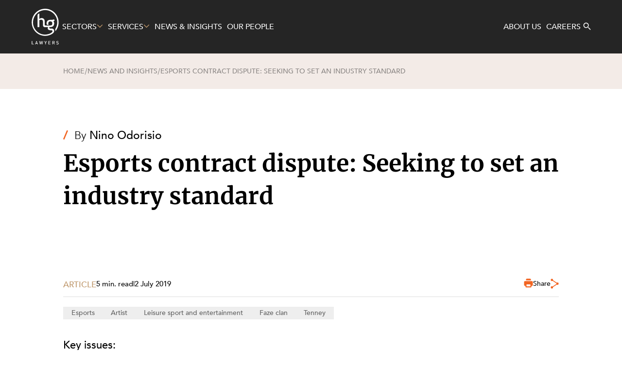

--- FILE ---
content_type: text/html; charset=UTF-8
request_url: https://www.hopgoodganim.com.au/news-insights/esports-contract-dispute-seeking-to-set-an-industry-standard/
body_size: 11430
content:
<!DOCTYPE html><html lang="en" class="text-base antialiased font-book font-primary"><head><meta charset="utf-8"><meta name="viewport" content="width=device-width,minimum-scale=1"><link rel="dns-prefetch" href="/home/hopgood-ganim/webapps/hopgood-ganim/releases/1762983366123/web"><link rel="preconnect" href="/home/hopgood-ganim/webapps/hopgood-ganim/releases/1762983366123/web" crossorigin><meta name='pageid' content='3376'><link rel="stylesheet" href="https://use.typekit.net/zgq5zdk.css"><link href="https://cdnjs.cloudflare.com/ajax/libs/font-awesome/4.4.0/css/font-awesome.min.css" rel='stylesheet' type='text/css'><script
		defer
		src="https://use.fontawesome.com/releases/v5.0.8/js/solid.js"
		integrity="sha384-+Ga2s7YBbhOD6nie0DzrZpJes+b2K1xkpKxTFFcx59QmVPaSA8c7pycsNaFwUK6l"
		crossorigin="anonymous"
	></script><script
		defer
		src="https://use.fontawesome.com/releases/v5.0.8/js/regular.js"
		integrity="sha384-t7yHmUlwFrLxHXNLstawVRBMeSLcXTbQ5hsd0ifzwGtN7ZF7RZ8ppM7Ldinuoiif"
		crossorigin="anonymous"
	></script><script
		defer
		src="https://use.fontawesome.com/releases/v5.0.8/js/brands.js"
		integrity="sha384-sCI3dTBIJuqT6AwL++zH7qL8ZdKaHpxU43dDt9SyOzimtQ9eyRhkG3B7KMl6AO19"
		crossorigin="anonymous"
	></script><script
		defer
		src="https://use.fontawesome.com/releases/v5.0.8/js/fontawesome.js"
		integrity="sha384-7ox8Q2yzO/uWircfojVuCQOZl+ZZBg2D2J5nkpLqzH1HY0C1dHlTKIbpRz/LG23c"
		crossorigin="anonymous"
	></script><script
			src="https://code.jquery.com/jquery-3.7.1.min.js"
			integrity="sha256-/JqT3SQfawRcv/BIHPThkBvs0OEvtFFmqPF/lYI/Cxo="
			crossorigin="anonymous"></script><script src="/assets/old_js/libs.min.js"></script><script src="/assets/old_js/owl.carousel.min.js"></script><script src="/assets/old_js/wow.min.js"></script><script src="/assets/old_js/all.js?v=1"></script><script src="/assets/old_js/widget.js"></script><script src="https://cdnjs.cloudflare.com/polyfill/v3/polyfill.min.js?version=4.8.0&callback=polyfillsAreLoaded&flags=gated" defer async></script><style>
        [v-cloak]:not(.initialised) {
					opacity: 0;
				}
                	    </style><script type="module">!function(){const e=document.createElement("link").relList;if(!(e&&e.supports&&e.supports("modulepreload"))){for(const e of document.querySelectorAll('link[rel="modulepreload"]'))r(e);new MutationObserver((e=>{for(const o of e)if("childList"===o.type)for(const e of o.addedNodes)if("LINK"===e.tagName&&"modulepreload"===e.rel)r(e);else if(e.querySelectorAll)for(const o of e.querySelectorAll("link[rel=modulepreload]"))r(o)})).observe(document,{childList:!0,subtree:!0})}function r(e){if(e.ep)return;e.ep=!0;const r=function(e){const r={};return e.integrity&&(r.integrity=e.integrity),e.referrerpolicy&&(r.referrerPolicy=e.referrerpolicy),"use-credentials"===e.crossorigin?r.credentials="include":"anonymous"===e.crossorigin?r.credentials="omit":r.credentials="same-origin",r}(e);fetch(e.href,r)}}();</script><script>!function(){var e=document.createElement("script");if(!("noModule"in e)&&"onbeforeload"in e){var t=!1;document.addEventListener("beforeload",(function(n){if(n.target===e)t=!0;else if(!n.target.hasAttribute("nomodule")||!t)return;n.preventDefault()}),!0),e.type="module",e.src=".",document.head.appendChild(e),e.remove()}}();</script><script src="https://www.hopgoodganim.com.au/dist/assets/polyfills-legacy-4f171c2a.js" nomodule onload="e=new CustomEvent(&#039;vite-script-loaded&#039;, {detail:{path: &#039;vite/legacy-polyfills-legacy&#039;}});document.dispatchEvent(e);"></script><script type="module" src="https://www.hopgoodganim.com.au/dist/assets/app-70ce6d17.js" crossorigin onload="e=new CustomEvent(&#039;vite-script-loaded&#039;, {detail:{path: &#039;src/js/app.js&#039;}});document.dispatchEvent(e);"></script><link href="https://www.hopgoodganim.com.au/dist/assets/app-4c33bd33.css" rel="stylesheet" media="print" onload="this.media=&#039;all&#039;"><script src="https://www.hopgoodganim.com.au/dist/assets/app-legacy-ccabedf0.js" nomodule onload="e=new CustomEvent(&#039;vite-script-loaded&#039;, {detail:{path: &#039;src/js/app-legacy.js&#039;}});document.dispatchEvent(e);"></script><script type="text/javascript">
        window.csrfTokenName = "CRAFT_CSRF_TOKEN";
        window.csrfTokenValue = "924Qnq8OrCET4E6hX4fQRJ7gdu_I_YMHc0lZ5GwwP9NdbHePFUrOO5VZdfKWXc9NRKQR0Q3OogLr1CDbvJvlSTUxMJ0WWk\u002D1KAUx91EAilA\u003D";
    </script><title>Esports contract dispute: Seeking to set an… | HopgoodGanim Lawyers</title>
<script>dataLayer = [];
(function(w,d,s,l,i){w[l]=w[l]||[];w[l].push({'gtm.start':
new Date().getTime(),event:'gtm.js'});var f=d.getElementsByTagName(s)[0],
j=d.createElement(s),dl=l!='dataLayer'?'&l='+l:'';j.async=true;j.src=
'https://www.googletagmanager.com/gtm.js?id='+i+dl;f.parentNode.insertBefore(j,f);
})(window,document,'script','dataLayer','GTM-WKFL79');
</script><meta name="generator" content="SEOmatic">
<meta name="keywords" content="Esports contract dispute: Seeking to set an industry standard">
<meta name="description" content="Key issues:  	 The esports industry is functioning in a largely unregulated space where there is a lack of standardised contracts, no collective…">
<meta name="referrer" content="no-referrer-when-downgrade">
<meta name="robots" content="all">
<meta content="en_GB" property="og:locale">
<meta content="HopgoodGanim Lawyers" property="og:site_name">
<meta content="website" property="og:type">
<meta content="https://www.hopgoodganim.com.au/news-insights/esports-contract-dispute-seeking-to-set-an-industry-standard/" property="og:url">
<meta content="Esports contract dispute: Seeking to set an industry standard" property="og:title">
<meta content="Key issues:  	 The esports industry is functioning in a largely unregulated space where there is a lack of standardised contracts, no collective…" property="og:description">
<meta content="https://www.hopgoodganim.com.au/uploads/images/@web/assets/images/transforms/News-and-Insights/Article-Header-Images/_1200x630_crop_center-center_82_none/hopgood-og-image-homepage_1200x627.jpg?mtime=1762916368" property="og:image">
<meta content="1200" property="og:image:width">
<meta content="630" property="og:image:height">
<meta content="HopgoodGanim Lawyers logo. A gold &quot;HG&quot; monogram above the words &quot;HopgoodGanim Lawyers&quot;" property="og:image:alt">
<meta content="https://www.instagram.com/hopgoodganim" property="og:see_also">
<meta content="https://www.youtube.com/HopgoodGanimLaw/" property="og:see_also">
<meta content="https://www.linkedin.com/company/hopgoodganim/" property="og:see_also">
<meta content="https://www.facebook.com/hopgoodganimlawyers/" property="og:see_also">
<meta content="https://twitter.com/HopgoodGanim" property="og:see_also">
<meta name="twitter:card" content="summary_large_image">
<meta name="twitter:site" content="@HopgoodGanim">
<meta name="twitter:creator" content="@HopgoodGanim">
<meta name="twitter:title" content="Esports contract dispute: Seeking to set an industry standard">
<meta name="twitter:description" content="Key issues:  	 The esports industry is functioning in a largely unregulated space where there is a lack of standardised contracts, no collective…">
<meta name="twitter:image" content="https://www.hopgoodganim.com.au/uploads/images/@web/assets/images/transforms/News-and-Insights/Article-Header-Images/_1200x630_crop_center-center_82_none/hopgood-og-image-homepage_1200x627.jpg?mtime=1762916368">
<meta name="twitter:image:width" content="1200">
<meta name="twitter:image:height" content="630">
<meta name="twitter:image:alt" content="HopgoodGanim Lawyers logo. A gold &quot;HG&quot; monogram above the words &quot;HopgoodGanim Lawyers&quot;">
<link href="https://www.hopgoodganim.com.au/news-insights/esports-contract-dispute-seeking-to-set-an-industry-standard/" rel="canonical">
<link href="https://www.hopgoodganim.com.au/" rel="home">
<link type="text/plain" href="https://www.hopgoodganim.com.au/humans.txt" rel="author"></head><body class="-top-nav-always-solid -layout-type-1-noHeader"><noscript><iframe src="https://www.googletagmanager.com/ns.html?id=GTM-WKFL79"
height="0" width="0" style="display:none;visibility:hidden"></iframe></noscript>
<div
			id="app" class="cloak-fade" v-cloak><top-nav
		:all-nodes-data="[{&quot;title&quot;:&quot;Left&quot;,&quot;url&quot;:null,&quot;id&quot;:8279,&quot;children&quot;:[{&quot;title&quot;:&quot;Sectors&quot;,&quot;url&quot;:&quot;https:\/\/www.hopgoodganim.com.au\/sectors\/&quot;,&quot;id&quot;:8176,&quot;children&quot;:[{&quot;title&quot;:&quot;Energy, Renewables and Mining&quot;,&quot;url&quot;:&quot;https:\/\/www.hopgoodganim.com.au\/sectors\/energy-renewables-mining\/&quot;,&quot;id&quot;:8181,&quot;children&quot;:[{&quot;title&quot;:&quot;Mining and Metals&quot;,&quot;url&quot;:&quot;https:\/\/www.hopgoodganim.com.au\/sectors\/energy-renewables-mining\/mining-and-metals\/&quot;,&quot;id&quot;:69497,&quot;children&quot;:null},{&quot;title&quot;:&quot;Oil and Gas&quot;,&quot;url&quot;:&quot;https:\/\/www.hopgoodganim.com.au\/sectors\/energy-renewables-mining\/oil-and-gas\/&quot;,&quot;id&quot;:69494,&quot;children&quot;:null},{&quot;title&quot;:&quot;Power and Utilities&quot;,&quot;url&quot;:&quot;https:\/\/www.hopgoodganim.com.au\/sectors\/energy-renewables-mining\/power-and-utilities\/&quot;,&quot;id&quot;:69495,&quot;children&quot;:null},{&quot;title&quot;:&quot;Renewable Energy&quot;,&quot;url&quot;:&quot;https:\/\/www.hopgoodganim.com.au\/sectors\/energy-renewables-mining\/renewable-energy\/&quot;,&quot;id&quot;:69496,&quot;children&quot;:null}]},{&quot;title&quot;:&quot;Government&quot;,&quot;url&quot;:&quot;https:\/\/www.hopgoodganim.com.au\/sectors\/government\/&quot;,&quot;id&quot;:8178,&quot;children&quot;:[{&quot;title&quot;:&quot;Commonwealth Government&quot;,&quot;url&quot;:&quot;https:\/\/www.hopgoodganim.com.au\/sectors\/government\/commonwealth-government\/&quot;,&quot;id&quot;:68854,&quot;children&quot;:null},{&quot;title&quot;:&quot;Local Councils&quot;,&quot;url&quot;:&quot;https:\/\/www.hopgoodganim.com.au\/sectors\/government\/local-councils\/&quot;,&quot;id&quot;:68855,&quot;children&quot;:null},{&quot;title&quot;:&quot;State Government&quot;,&quot;url&quot;:&quot;https:\/\/www.hopgoodganim.com.au\/sectors\/government\/state-government\/&quot;,&quot;id&quot;:68856,&quot;children&quot;:null},{&quot;title&quot;:&quot;Statutory Bodies&quot;,&quot;url&quot;:&quot;https:\/\/www.hopgoodganim.com.au\/sectors\/government\/statutory-bodies\/&quot;,&quot;id&quot;:68857,&quot;children&quot;:null}]},{&quot;title&quot;:&quot;Private Clients&quot;,&quot;url&quot;:&quot;https:\/\/www.hopgoodganim.com.au\/sectors\/private-clients\/&quot;,&quot;id&quot;:8179,&quot;children&quot;:[{&quot;title&quot;:&quot;Business Owners and Entrepreneurs&quot;,&quot;url&quot;:&quot;https:\/\/www.hopgoodganim.com.au\/sectors\/private-clients\/business-owners-and-entrepreneurs\/&quot;,&quot;id&quot;:68790,&quot;children&quot;:null},{&quot;title&quot;:&quot;Family Offices&quot;,&quot;url&quot;:&quot;https:\/\/www.hopgoodganim.com.au\/sectors\/private-clients\/family-offices\/&quot;,&quot;id&quot;:68791,&quot;children&quot;:null},{&quot;title&quot;:&quot;Individuals and Families&quot;,&quot;url&quot;:&quot;https:\/\/www.hopgoodganim.com.au\/sectors\/private-clients\/individuals-and-families\/&quot;,&quot;id&quot;:68792,&quot;children&quot;:null},{&quot;title&quot;:&quot;Philanthropists and NFPs&quot;,&quot;url&quot;:&quot;https:\/\/www.hopgoodganim.com.au\/sectors\/private-clients\/philanthropists-and-nfps\/&quot;,&quot;id&quot;:68793,&quot;children&quot;:null}]},{&quot;title&quot;:&quot;Real Estate and Development&quot;,&quot;url&quot;:&quot;https:\/\/www.hopgoodganim.com.au\/sectors\/real-estate-and-development\/&quot;,&quot;id&quot;:8180,&quot;children&quot;:[{&quot;title&quot;:&quot;Commercial and Industrial Developments&quot;,&quot;url&quot;:&quot;https:\/\/www.hopgoodganim.com.au\/sectors\/real-estate-and-development\/commercial-and-industrial-developments\/&quot;,&quot;id&quot;:70911,&quot;children&quot;:null},{&quot;title&quot;:&quot;Hospitality and Hotels&quot;,&quot;url&quot;:&quot;https:\/\/www.hopgoodganim.com.au\/sectors\/real-estate-and-development\/hospitality-and-hotels\/&quot;,&quot;id&quot;:70912,&quot;children&quot;:null},{&quot;title&quot;:&quot;Residential Developments&quot;,&quot;url&quot;:&quot;https:\/\/www.hopgoodganim.com.au\/sectors\/real-estate-and-development\/residential-developments\/&quot;,&quot;id&quot;:70913,&quot;children&quot;:null},{&quot;title&quot;:&quot;Retail&quot;,&quot;url&quot;:&quot;https:\/\/www.hopgoodganim.com.au\/sectors\/real-estate-and-development\/retail\/&quot;,&quot;id&quot;:70914,&quot;children&quot;:null},{&quot;title&quot;:&quot;Seniors Living and Healthcare&quot;,&quot;url&quot;:&quot;https:\/\/www.hopgoodganim.com.au\/sectors\/real-estate-and-development\/seniors-living-and-healthcare\/&quot;,&quot;id&quot;:70915,&quot;children&quot;:null}]},{&quot;title&quot;:&quot;Technology and Digital Economy&quot;,&quot;url&quot;:&quot;https:\/\/www.hopgoodganim.com.au\/sectors\/technology-digital-economy\/&quot;,&quot;id&quot;:8182,&quot;children&quot;:[{&quot;title&quot;:&quot;Blockchain and Digital Assets&quot;,&quot;url&quot;:&quot;https:\/\/www.hopgoodganim.com.au\/sectors\/technology-digital-economy\/blockchain-and-digital-assets\/&quot;,&quot;id&quot;:71296,&quot;children&quot;:null},{&quot;title&quot;:&quot;Fintech&quot;,&quot;url&quot;:&quot;https:\/\/www.hopgoodganim.com.au\/sectors\/technology-digital-economy\/fintech\/&quot;,&quot;id&quot;:71297,&quot;children&quot;:null},{&quot;title&quot;:&quot;Software and Digital Transformation&quot;,&quot;url&quot;:&quot;https:\/\/www.hopgoodganim.com.au\/sectors\/technology-digital-economy\/software-and-digital-transformation\/&quot;,&quot;id&quot;:71298,&quot;children&quot;:null}]}]},{&quot;title&quot;:&quot;Services&quot;,&quot;url&quot;:&quot;https:\/\/www.hopgoodganim.com.au\/services\/&quot;,&quot;id&quot;:8177,&quot;children&quot;:[{&quot;title&quot;:&quot;Corporate and Commercial&quot;,&quot;url&quot;:&quot;https:\/\/www.hopgoodganim.com.au\/services\/corporate-and-commercial\/&quot;,&quot;id&quot;:9175,&quot;children&quot;:[{&quot;title&quot;:&quot;Commercial Contracts&quot;,&quot;url&quot;:&quot;https:\/\/www.hopgoodganim.com.au\/services\/corporate-and-commercial\/commercial-contracts\/&quot;,&quot;id&quot;:8187,&quot;children&quot;:null},{&quot;title&quot;:&quot;Corporate Advisory and Governance&quot;,&quot;url&quot;:&quot;https:\/\/www.hopgoodganim.com.au\/services\/corporate-and-commercial\/corporate-advisory-and-governance\/&quot;,&quot;id&quot;:8190,&quot;children&quot;:null},{&quot;title&quot;:&quot;Equity Capital Markets&quot;,&quot;url&quot;:&quot;https:\/\/www.hopgoodganim.com.au\/services\/corporate-and-commercial\/capital-markets\/&quot;,&quot;id&quot;:8186,&quot;children&quot;:null},{&quot;title&quot;:&quot;Finance&quot;,&quot;url&quot;:&quot;https:\/\/www.hopgoodganim.com.au\/services\/corporate-and-commercial\/finance\/&quot;,&quot;id&quot;:8201,&quot;children&quot;:null},{&quot;title&quot;:&quot;Insolvency and Restructuring&quot;,&quot;url&quot;:&quot;https:\/\/www.hopgoodganim.com.au\/services\/corporate-and-commercial\/insolvency-and-restructuring\/&quot;,&quot;id&quot;:8204,&quot;children&quot;:null},{&quot;title&quot;:&quot;Mergers and Acquisitions&quot;,&quot;url&quot;:&quot;https:\/\/www.hopgoodganim.com.au\/services\/corporate-and-commercial\/mergers-and-acquisitions\/&quot;,&quot;id&quot;:8210,&quot;children&quot;:null},{&quot;title&quot;:&quot;Foreign Investment and FIRB Compliance&quot;,&quot;url&quot;:&quot;https:\/\/www.hopgoodganim.com.au\/services\/corporate-and-commercial\/international-compliance-and-foreign-investment-into-australia\/&quot;,&quot;id&quot;:8207,&quot;children&quot;:null},{&quot;title&quot;:&quot;Taxation&quot;,&quot;url&quot;:&quot;https:\/\/www.hopgoodganim.com.au\/services\/corporate-and-commercial\/taxation\/&quot;,&quot;id&quot;:8224,&quot;children&quot;:null}]},{&quot;title&quot;:&quot;Disputes&quot;,&quot;url&quot;:&quot;https:\/\/www.hopgoodganim.com.au\/services\/dispute-resolution-and-litigation\/&quot;,&quot;id&quot;:8194,&quot;children&quot;:null},{&quot;title&quot;:&quot;Insurance&quot;,&quot;url&quot;:&quot;https:\/\/www.hopgoodganim.com.au\/services\/insurance\/&quot;,&quot;id&quot;:8205,&quot;children&quot;:null},{&quot;title&quot;:&quot;Intellectual Property, Technology and Cyber Security&quot;,&quot;url&quot;:&quot;https:\/\/www.hopgoodganim.com.au\/services\/intellectual-property-technology-and-cyber-security\/&quot;,&quot;id&quot;:9332,&quot;children&quot;:[{&quot;title&quot;:&quot;Cyber Security&quot;,&quot;url&quot;:&quot;https:\/\/www.hopgoodganim.com.au\/services\/intellectual-property-technology-and-cyber-security\/cyber-security\/&quot;,&quot;id&quot;:8192,&quot;children&quot;:null},{&quot;title&quot;:&quot;Intellectual Property&quot;,&quot;url&quot;:&quot;https:\/\/www.hopgoodganim.com.au\/services\/intellectual-property-technology-and-cyber-security\/intellectual-property\/&quot;,&quot;id&quot;:8206,&quot;children&quot;:null},{&quot;title&quot;:&quot;Privacy and Data Protection&quot;,&quot;url&quot;:&quot;https:\/\/www.hopgoodganim.com.au\/services\/intellectual-property-technology-and-cyber-security\/privacy-and-data-protection\/&quot;,&quot;id&quot;:8215,&quot;children&quot;:null},{&quot;title&quot;:&quot;Technology Procurement and Commercialisation&quot;,&quot;url&quot;:&quot;https:\/\/www.hopgoodganim.com.au\/services\/intellectual-property-technology-and-cyber-security\/technology\/&quot;,&quot;id&quot;:8225,&quot;children&quot;:null}]},{&quot;title&quot;:&quot;Resources and Energy&quot;,&quot;url&quot;:&quot;https:\/\/www.hopgoodganim.com.au\/services\/resources-and-energy\/&quot;,&quot;id&quot;:8220,&quot;children&quot;:[{&quot;title&quot;:&quot;Native Title and Cultural Heritage&quot;,&quot;url&quot;:&quot;https:\/\/www.hopgoodganim.com.au\/services\/resources-and-energy\/native-title-and-cultural-heritage\/&quot;,&quot;id&quot;:8211,&quot;children&quot;:null}]},{&quot;title&quot;:&quot;Projects, Property and Planning&quot;,&quot;url&quot;:&quot;https:\/\/www.hopgoodganim.com.au\/services\/projects-property-and-planning\/&quot;,&quot;id&quot;:9333,&quot;children&quot;:[{&quot;title&quot;:&quot;Construction&quot;,&quot;url&quot;:&quot;https:\/\/www.hopgoodganim.com.au\/services\/projects-property-and-planning\/construction\/&quot;,&quot;id&quot;:8189,&quot;children&quot;:null},{&quot;title&quot;:&quot;Environment&quot;,&quot;url&quot;:&quot;https:\/\/www.hopgoodganim.com.au\/services\/projects-property-and-planning\/environment\/&quot;,&quot;id&quot;:8195,&quot;children&quot;:null},{&quot;title&quot;:&quot;Planning&quot;,&quot;url&quot;:&quot;https:\/\/www.hopgoodganim.com.au\/services\/projects-property-and-planning\/planning\/&quot;,&quot;id&quot;:8214,&quot;children&quot;:null},{&quot;title&quot;:&quot;Property&quot;,&quot;url&quot;:&quot;https:\/\/www.hopgoodganim.com.au\/services\/projects-property-and-planning\/property\/&quot;,&quot;id&quot;:8218,&quot;children&quot;:null}]},{&quot;title&quot;:&quot;Workplace and Employment&quot;,&quot;url&quot;:&quot;https:\/\/www.hopgoodganim.com.au\/services\/workplace-and-employment\/&quot;,&quot;id&quot;:8227,&quot;children&quot;:null},{&quot;title&quot;:&quot;Family and Estates&quot;,&quot;url&quot;:&quot;https:\/\/www.hopgoodganim.com.au\/services\/family-and-estates\/&quot;,&quot;id&quot;:9334,&quot;children&quot;:[{&quot;title&quot;:&quot;Estates and Succession&quot;,&quot;url&quot;:&quot;https:\/\/www.hopgoodganim.com.au\/services\/family-and-estates\/estates-and-succession\/&quot;,&quot;id&quot;:8196,&quot;children&quot;:null},{&quot;title&quot;:&quot;Family and Relationship Law&quot;,&quot;url&quot;:&quot;https:\/\/www.hopgoodganim.com.au\/services\/family-and-estates\/family-and-relationship-law\/&quot;,&quot;id&quot;:8199,&quot;children&quot;:null}]}]},{&quot;title&quot;:&quot;News &amp; Insights&quot;,&quot;url&quot;:&quot;https:\/\/www.hopgoodganim.com.au\/news-insights\/&quot;,&quot;id&quot;:8228,&quot;children&quot;:null},{&quot;title&quot;:&quot;Our People&quot;,&quot;url&quot;:&quot;https:\/\/www.hopgoodganim.com.au\/people\/&quot;,&quot;id&quot;:8230,&quot;children&quot;:null}]},{&quot;title&quot;:&quot;Right&quot;,&quot;url&quot;:null,&quot;id&quot;:8280,&quot;children&quot;:[{&quot;title&quot;:&quot;About Us&quot;,&quot;url&quot;:&quot;https:\/\/www.hopgoodganim.com.au\/about-us\/&quot;,&quot;id&quot;:8231,&quot;children&quot;:null},{&quot;title&quot;:&quot;Careers&quot;,&quot;url&quot;:&quot;https:\/\/www.hopgoodganim.com.au\/careers\/&quot;,&quot;id&quot;:8232,&quot;children&quot;:null}]}]"
	></top-nav><overlay-global></overlay-global><div id="page-container"><div class="hero-publ -template-1-noHeader"><div class="breadcrumbs"><a
        href="/"
      >
        Home
      </a><i>/</i><a
        href="/news-insights"
      >
        News and Insights
      </a><i>/</i><span>Esports contract dispute: Seeking to set an industry standard</span></div><div class="hero-publ-inner"><div class="center-frame-narrow"><div class="-byline"><p><i>/</i><span>By </span><a href="https://www.hopgoodganim.com.au/people/nino-odorisio/">Nino Odorisio</a></p></div><h1>Esports contract dispute: Seeking to set an industry standard</h1></div></div></div><main><div class="publication_info "><div class="center-frame-narrow"><div class="-top"><div class="-left"><span class="-category">Article</span><p class="-readtime">5 min. read</p><i>|</i><time-tag :unix="1562107320"></time-tag></div><div class="-right"><div class="-print-and-download"><a href="javascript:window.print();" class="-print"><svg-icon-print></svg-icon-print></a></div><share-dropdown
                    :links="[{&quot;href&quot;:&quot;https:\/\/www.linkedin.com\/sharing\/share-offsite\/?url=https:\/\/www.hopgoodganim.com.au\/news-insights\/esports-contract-dispute-seeking-to-set-an-industry-standard\/&quot;,&quot;icon&quot;:&quot;linkedin&quot;},{&quot;href&quot;:&quot;https:\/\/twitter.com\/intent\/tweet?url=https:\/\/www.hopgoodganim.com.au\/news-insights\/esports-contract-dispute-seeking-to-set-an-industry-standard\/&quot;,&quot;icon&quot;:&quot;x&quot;},{&quot;href&quot;:&quot;https:\/\/www.facebook.com\/sharer\/sharer.php?u=https:\/\/www.hopgoodganim.com.au\/news-insights\/esports-contract-dispute-seeking-to-set-an-industry-standard\/&quot;,&quot;icon&quot;:&quot;fb&quot;}]"
                ></share-dropdown></div></div><div class="-tags"><a href="/news-insights/?tag=esports">Esports</a><a href="/news-insights/?tag=artist">Artist</a><a href="/news-insights/?tag=leisure-sport-and-entertainment">Leisure sport and entertainment</a><a href="/news-insights/?tag=faze-clan">Faze clan</a><a href="/news-insights/?tag=tenney">Tenney</a></div></div></div><div class="pub page-content"><div class="pub-content"><div class="center-frame-narrow -bottom-2 anim-in block-content"><h3>Key issues:</h3><ul><li>The esports industry is functioning in a largely unregulated space where there is a lack of standardised contracts, no collective bargaining and unestablished standard working conditions. There is also a general imbalance in the levels of commercial sophistication of contracting parties.</li><li>These issues have recently come to light in a high profile dispute between professional Fortnite player, Turner ‘Tfue’ Tenney and his esports team Faze Clan, claiming a breach of contract and unfair business practices.</li><li>Esports organisations should keep a close eye on the proceedings and perhaps review their own agreements in light of the matters which Tenney has raised/alleged.</li></ul><h3>Introduction</h3><p>Where conventional professional athletes frequently have managers, agents or lawyers to protect their interests and ensure good pay and a healthy work environment, such things remain uncommon in the esports world. The esports industry is functioning in a largely unregulated space where there is no standardisation of contracts, collective bargaining or standard working conditions. We have previously <a href="/page/knowledge-centre/blog/the-changing-virtual-face-of-sport-and-the-legal-issues-it-must-combat/" target="_blank" rel="noreferrer noopener">commented</a> on the potential risk for leading content creators/ streamers being exposed to unfavourable agreements. This susceptibility is enhanced by the imbalanced levels of commercial sophistication between the parties to the agreements (the content creators/ streamers who are generally young and inexperienced, and the teams or IP owners who are generally multinational commercial entities). These concerns have recently come to light in the industry’s first high profile dispute with professional Fortnite player, Turner ‘Tfue’ Tenney issuing proceedings in the Superior Court of California against his esports team Faze Clan, claiming a breach of contract and unfair business practices.</p><h3>The dispute</h3><p>On 20 May 2019, lawyers for Tenney filed a suit against Faze Clan arguing that the Gamer Agreement the parties entered into in April 2018 is grossly oppressive, onerous and one-sided in favour of Faze Clan. Tenney is seeking to expose Faze Clan’s alleged misconduct , with his lawyers commenting that <em>“the significant legal actions taken today will be a wake-up call that this behaviour will no longer be tolerated.”</em> Amongst those allegations are claims that: </p><ul><li>the Gamer Agreement contains unlawful exclusivity provisions; </li><li>the Gamer Agreement is in violation of Californian agency laws; and </li><li>Faze Clan has breached its fiduciary obligations owed to Tenney by unreasonably rejecting sponsorship deals. </li></ul><p style="margin-left:40px;">Tenney is seeking that the Gamer Agreement not only be rendered void and unenforceable, but that Faze Clan be required to disgorge and repay to Tenney all monies received as a result of the Gamer Agreement. </p><p>Tenney complains that the Gamer Agreement entitles Faze Clan to a finder’s fee of up to 80% of the revenue paid by third parties for Tenney’s services, which he states as being grossly unconscionable. Additionally, it is alleged that the Gamer Agreement contains anti-competitive provisions that amount to an unlawful restraint of trade. The Gamer Agreement restricts Tenney to sponsorship deals that are exclusively sourced by Faze Clan and provides that Tenney cannot obtain his own deals without the prior written consent of Faze Clan.</p><p>The proceedings will evoke an interesting debate with respect to Tenney’s working relationship with Faze Clan, with Tenney’s lawyers arguing that the relationship is governed by agency law. In particular, Tenney’s lawyers argue that the Gamer Agreement is void and unenforceable due to Faze Clan’s violation of California’s <em>Talent Agency Act 1978</em> by procuring engagements and employment for Tenney without a licence. The Talent Agency Act requires that any person or company who engages in the occupation of procuring, offering, promising, or attempting to procure employment or engagements for an “artist" must be licensed by the Labor Commissioner. The definition of "artist" includes a catchall of "<em>persons rendering professional services in motion picture, theatrical, radio, television and other entertainment enterprises."</em></p><p>Faze Clan have undoubtedly refuted all claims made by Tenney, and have released a public statement claiming that it has not collected any of Tenney’s tournament winnings or non-esports revenue. Faze Clan further states that it had only received $60,000 pursuant to the Gamer Agreement, while Tenney has made “millions” by using the Faze Clan name. A key argument that Faze Clan are expected to mount is simply that Tenney, as an adult, voluntarily and lawfully signed the contract  that he is now protesting. In terms of the agency claim, it is likely that Faze Clan will argue that the Gamer Agreement depicts Tenney as an independent contractor, not a client, and therefore Faze Clan have not breached any Californian agency laws. However, it still remains unclear as to how the Superior Court will interpret the legal status of the parties involved.</p><h3>What is the likely future for player protections in Australia and the US?</h3><p>Despite the first hearing being listed for 20 September 2019, it is likely that the proceedings will end via settlement. Regardless of the outcome, Tenney’s dispute with Faze Clan has sparked a wider conversation about whether the infrastructure and player protections are sufficient enough for an industry that is now generating significant revenue and attracting audiences that rival traditional sports. Due to the fresh-faced nature of the industry, there is little to no oversight of these issues without any real organisations mandated to help protect the content creators/streamers interests, whose revenue and social media presence drives the industry. Nevertheless, in light of the matters which Tenney has raised/alleged, esports organisations need to keep a close eye on the proceedings and perhaps review their own agreements. </p><p>We will also stay on top of the proceedings and update you once a decision is publicised. We will also continue to monitor activity in the Australian esports market. For more information or discussion, please contact HopgoodGanim Lawyers’ <a href="/page/expertise/sectors/leisure-sport-and-entertainment/" target="_blank" rel="noreferrer noopener">Leisure, Sport and Entertainment</a> team.</p></div></div></div><div class="publication_info pt-[80px]"><div class="center-frame-narrow"><div class="-top"><div class="-left"><time-tag :unix="1562107320"></time-tag><i>|</i><span>By Nino Odorisio</span></div><div class="-right"><div class="-print-and-download"><a href="javascript:window.print();" class="-print"><svg-icon-print></svg-icon-print></a></div><share-dropdown
                    :links="[{&quot;href&quot;:&quot;https:\/\/www.linkedin.com\/sharing\/share-offsite\/?url=https:\/\/www.hopgoodganim.com.au\/news-insights\/esports-contract-dispute-seeking-to-set-an-industry-standard\/&quot;,&quot;icon&quot;:&quot;linkedin&quot;},{&quot;href&quot;:&quot;https:\/\/twitter.com\/intent\/tweet?url=https:\/\/www.hopgoodganim.com.au\/news-insights\/esports-contract-dispute-seeking-to-set-an-industry-standard\/&quot;,&quot;icon&quot;:&quot;x&quot;},{&quot;href&quot;:&quot;https:\/\/www.facebook.com\/sharer\/sharer.php?u=https:\/\/www.hopgoodganim.com.au\/news-insights\/esports-contract-dispute-seeking-to-set-an-industry-standard\/&quot;,&quot;icon&quot;:&quot;fb&quot;}]"
                ></share-dropdown></div></div><div class="-tags"><a href="/news-insights/?tag=esports">Esports</a><a href="/news-insights/?tag=artist">Artist</a><a href="/news-insights/?tag=leisure-sport-and-entertainment">Leisure sport and entertainment</a><a href="/news-insights/?tag=faze-clan">Faze clan</a><a href="/news-insights/?tag=tenney">Tenney</a></div></div></div><div class="publication_info"><div class="center-frame-narrow"><div class="flex justify-between pt-[30px] pb-[80px]"><a href="https://www.hopgoodganim.com.au/news-insights/esg-literacy-and-competency-for-directors/"
                    class="items-start flex-col xsm:items-center xsm:flex-row cta-back-icon-and-text"
                    aria-label="Previous article button."
                ><i class="hvr-icon-back"></i><span class="text-[var(--textColorBlack)] text-[18px] md:text-[22px]">Previous article</span></a><a href="https://www.hopgoodganim.com.au/news-insights/estate-litigation/"
                    class="items-end flex-col-reverse xsm:items-center xsm:flex-row cta-forward-icon-and-text"
                    aria-label="Next article button."
                ><span class="text-[var(--textColorBlack)] text-[18px] md:text-[22px]">Next article</span><i class="hvr-icon-forward-2"></i></a></div></div></div><div class="publication_footer"></div><triplet-grid
        title=""
        :publications="[{&quot;id&quot;:90852,&quot;url&quot;:&quot;https:\/\/www.hopgoodganim.com.au\/news-insights\/proposed-civil-liability-reform-good-samaritans\/&quot;,&quot;category&quot;:&quot;Legislation Update&quot;,&quot;title&quot;:&quot;Proposed civil liability reform to protect good Samaritans in environmental disasters&quot;,&quot;image&quot;:{&quot;webp&quot;:[{&quot;src&quot;:&quot;\/uploads\/images\/@web\/assets\/images\/transforms\/_blogGridThumb\/90940\/AdobeStock_609030828.webp&quot;}],&quot;fallback&quot;:&quot;\/uploads\/images\/@web\/assets\/images\/transforms\/_blogGridThumbJpg\/90940\/AdobeStock_609030828.jpg&quot;,&quot;alt&quot;:&quot;Todo&quot;},&quot;postDate&quot;:1768356120,&quot;abstract&quot;:&quot;The Queensland Government has recently announced that they will consider amending the Civil Liability Act 2003 (Qld) to extend statutory protections to Queensland good Samaritans responding to environmental disasters.&quot;,&quot;tags&quot;:[{&quot;title&quot;:&quot;Civil liability&quot;,&quot;url&quot;:&quot;https:\/\/www.hopgoodganim.com.au\/publication-tags\/civil-liability\/&quot;},{&quot;title&quot;:&quot;Environmental disasters&quot;,&quot;url&quot;:&quot;https:\/\/www.hopgoodganim.com.au\/publication-tags\/environmental-disasters\/&quot;}]},{&quot;id&quot;:85342,&quot;url&quot;:&quot;https:\/\/www.hopgoodganim.com.au\/news-insights\/avoiding-pitfalls-in-redundancy-key-lessons-from-the-fair-work-commission\/&quot;,&quot;category&quot;:&quot;Court Decision&quot;,&quot;title&quot;:&quot;Avoiding pitfalls in redundancy: Key lessons from The Fair Work Commission&quot;,&quot;image&quot;:{&quot;webp&quot;:[{&quot;src&quot;:&quot;\/uploads\/images\/@web\/assets\/images\/transforms\/_blogGridThumb\/85537\/AdobeStock_478292282_2025-12-15-230152_ofal.webp&quot;}],&quot;fallback&quot;:&quot;\/uploads\/images\/@web\/assets\/images\/transforms\/_blogGridThumbJpg\/85537\/AdobeStock_478292282_2025-12-15-230152_ofal.jpg&quot;,&quot;alt&quot;:&quot;Todo&quot;},&quot;postDate&quot;:1765807200,&quot;abstract&quot;:&quot;The Fair Work Commission has reinforced that employers must follow consultation obligations under awards or agreements to rely on the unfair dismissal \u201cgenuine redundancy\u201d exemption. In Zaicos v Tamworth Dementia...&quot;,&quot;tags&quot;:[{&quot;title&quot;:&quot;Fair Work Commission&quot;,&quot;url&quot;:&quot;https:\/\/www.hopgoodganim.com.au\/publication-tags\/fair-work-commission-2\/&quot;},{&quot;title&quot;:&quot;Redundancy&quot;,&quot;url&quot;:&quot;https:\/\/www.hopgoodganim.com.au\/publication-tags\/redundancy\/&quot;}]},{&quot;id&quot;:84763,&quot;url&quot;:&quot;https:\/\/www.hopgoodganim.com.au\/news-insights\/price-check-on-payroll-key-lessons-from-the-coles-and-woolworths-decision\/&quot;,&quot;category&quot;:&quot;Court Decision&quot;,&quot;title&quot;:&quot;Price check on payroll: Key lessons from the Coles and Woolworths decision&quot;,&quot;image&quot;:{&quot;webp&quot;:[{&quot;src&quot;:&quot;\/uploads\/images\/@web\/assets\/images\/transforms\/_blogGridThumb\/85189\/AdobeStock_132251831_2025-12-01-014530_bvwl.webp&quot;}],&quot;fallback&quot;:&quot;\/uploads\/images\/@web\/assets\/images\/transforms\/_blogGridThumbJpg\/85189\/AdobeStock_132251831_2025-12-01-014530_bvwl.jpg&quot;,&quot;alt&quot;:&quot;Todo&quot;},&quot;postDate&quot;:1764538200,&quot;abstract&quot;:&quot;A recent Federal Court decision involving Coles and Woolworths has upended long-held assumptions that paying employees \u201cabove the Award\u201d ensures payroll compliance...&quot;,&quot;tags&quot;:[{&quot;title&quot;:&quot;Payroll&quot;,&quot;url&quot;:&quot;https:\/\/www.hopgoodganim.com.au\/publication-tags\/payroll\/&quot;},{&quot;title&quot;:&quot;Fair Work Act&quot;,&quot;url&quot;:&quot;https:\/\/www.hopgoodganim.com.au\/publication-tags\/fair-work-act-2\/&quot;},{&quot;title&quot;:&quot;Annual wages&quot;,&quot;url&quot;:&quot;https:\/\/www.hopgoodganim.com.au\/publication-tags\/annual-wages\/&quot;}]}]"
        :cta="{&quot;text&quot;:&quot;Discover News &amp; Insights&quot;,&quot;href&quot;:&quot;\/news-insights&quot;}"
    ></triplet-grid><section data-name="p.newsletter-band" class="newsletter-band"><h2 class="nb__title">Be the first to receive our content</h2><a href="/subscribe" class="nb__button">
        Subscribe today
        <span class="nb__button-arrow"><svg-arrow-head-thin></arrow-head-thin></span></a></section></main></div><footer class="footer"><site-footer
		:top-nav="[{&quot;title&quot;:&quot;Left&quot;,&quot;url&quot;:null,&quot;id&quot;:8279,&quot;children&quot;:[{&quot;title&quot;:&quot;Sectors&quot;,&quot;url&quot;:&quot;https:\/\/www.hopgoodganim.com.au\/sectors\/&quot;,&quot;id&quot;:8176,&quot;children&quot;:[{&quot;title&quot;:&quot;Energy, Renewables and Mining&quot;,&quot;url&quot;:&quot;https:\/\/www.hopgoodganim.com.au\/sectors\/energy-renewables-mining\/&quot;,&quot;id&quot;:8181,&quot;children&quot;:[{&quot;title&quot;:&quot;Mining and Metals&quot;,&quot;url&quot;:&quot;https:\/\/www.hopgoodganim.com.au\/sectors\/energy-renewables-mining\/mining-and-metals\/&quot;,&quot;id&quot;:69497,&quot;children&quot;:null},{&quot;title&quot;:&quot;Oil and Gas&quot;,&quot;url&quot;:&quot;https:\/\/www.hopgoodganim.com.au\/sectors\/energy-renewables-mining\/oil-and-gas\/&quot;,&quot;id&quot;:69494,&quot;children&quot;:null},{&quot;title&quot;:&quot;Power and Utilities&quot;,&quot;url&quot;:&quot;https:\/\/www.hopgoodganim.com.au\/sectors\/energy-renewables-mining\/power-and-utilities\/&quot;,&quot;id&quot;:69495,&quot;children&quot;:null},{&quot;title&quot;:&quot;Renewable Energy&quot;,&quot;url&quot;:&quot;https:\/\/www.hopgoodganim.com.au\/sectors\/energy-renewables-mining\/renewable-energy\/&quot;,&quot;id&quot;:69496,&quot;children&quot;:null}]},{&quot;title&quot;:&quot;Government&quot;,&quot;url&quot;:&quot;https:\/\/www.hopgoodganim.com.au\/sectors\/government\/&quot;,&quot;id&quot;:8178,&quot;children&quot;:[{&quot;title&quot;:&quot;Commonwealth Government&quot;,&quot;url&quot;:&quot;https:\/\/www.hopgoodganim.com.au\/sectors\/government\/commonwealth-government\/&quot;,&quot;id&quot;:68854,&quot;children&quot;:null},{&quot;title&quot;:&quot;Local Councils&quot;,&quot;url&quot;:&quot;https:\/\/www.hopgoodganim.com.au\/sectors\/government\/local-councils\/&quot;,&quot;id&quot;:68855,&quot;children&quot;:null},{&quot;title&quot;:&quot;State Government&quot;,&quot;url&quot;:&quot;https:\/\/www.hopgoodganim.com.au\/sectors\/government\/state-government\/&quot;,&quot;id&quot;:68856,&quot;children&quot;:null},{&quot;title&quot;:&quot;Statutory Bodies&quot;,&quot;url&quot;:&quot;https:\/\/www.hopgoodganim.com.au\/sectors\/government\/statutory-bodies\/&quot;,&quot;id&quot;:68857,&quot;children&quot;:null}]},{&quot;title&quot;:&quot;Private Clients&quot;,&quot;url&quot;:&quot;https:\/\/www.hopgoodganim.com.au\/sectors\/private-clients\/&quot;,&quot;id&quot;:8179,&quot;children&quot;:[{&quot;title&quot;:&quot;Business Owners and Entrepreneurs&quot;,&quot;url&quot;:&quot;https:\/\/www.hopgoodganim.com.au\/sectors\/private-clients\/business-owners-and-entrepreneurs\/&quot;,&quot;id&quot;:68790,&quot;children&quot;:null},{&quot;title&quot;:&quot;Family Offices&quot;,&quot;url&quot;:&quot;https:\/\/www.hopgoodganim.com.au\/sectors\/private-clients\/family-offices\/&quot;,&quot;id&quot;:68791,&quot;children&quot;:null},{&quot;title&quot;:&quot;Individuals and Families&quot;,&quot;url&quot;:&quot;https:\/\/www.hopgoodganim.com.au\/sectors\/private-clients\/individuals-and-families\/&quot;,&quot;id&quot;:68792,&quot;children&quot;:null},{&quot;title&quot;:&quot;Philanthropists and NFPs&quot;,&quot;url&quot;:&quot;https:\/\/www.hopgoodganim.com.au\/sectors\/private-clients\/philanthropists-and-nfps\/&quot;,&quot;id&quot;:68793,&quot;children&quot;:null}]},{&quot;title&quot;:&quot;Real Estate and Development&quot;,&quot;url&quot;:&quot;https:\/\/www.hopgoodganim.com.au\/sectors\/real-estate-and-development\/&quot;,&quot;id&quot;:8180,&quot;children&quot;:[{&quot;title&quot;:&quot;Commercial and Industrial Developments&quot;,&quot;url&quot;:&quot;https:\/\/www.hopgoodganim.com.au\/sectors\/real-estate-and-development\/commercial-and-industrial-developments\/&quot;,&quot;id&quot;:70911,&quot;children&quot;:null},{&quot;title&quot;:&quot;Hospitality and Hotels&quot;,&quot;url&quot;:&quot;https:\/\/www.hopgoodganim.com.au\/sectors\/real-estate-and-development\/hospitality-and-hotels\/&quot;,&quot;id&quot;:70912,&quot;children&quot;:null},{&quot;title&quot;:&quot;Residential Developments&quot;,&quot;url&quot;:&quot;https:\/\/www.hopgoodganim.com.au\/sectors\/real-estate-and-development\/residential-developments\/&quot;,&quot;id&quot;:70913,&quot;children&quot;:null},{&quot;title&quot;:&quot;Retail&quot;,&quot;url&quot;:&quot;https:\/\/www.hopgoodganim.com.au\/sectors\/real-estate-and-development\/retail\/&quot;,&quot;id&quot;:70914,&quot;children&quot;:null},{&quot;title&quot;:&quot;Seniors Living and Healthcare&quot;,&quot;url&quot;:&quot;https:\/\/www.hopgoodganim.com.au\/sectors\/real-estate-and-development\/seniors-living-and-healthcare\/&quot;,&quot;id&quot;:70915,&quot;children&quot;:null}]},{&quot;title&quot;:&quot;Technology and Digital Economy&quot;,&quot;url&quot;:&quot;https:\/\/www.hopgoodganim.com.au\/sectors\/technology-digital-economy\/&quot;,&quot;id&quot;:8182,&quot;children&quot;:[{&quot;title&quot;:&quot;Blockchain and Digital Assets&quot;,&quot;url&quot;:&quot;https:\/\/www.hopgoodganim.com.au\/sectors\/technology-digital-economy\/blockchain-and-digital-assets\/&quot;,&quot;id&quot;:71296,&quot;children&quot;:null},{&quot;title&quot;:&quot;Fintech&quot;,&quot;url&quot;:&quot;https:\/\/www.hopgoodganim.com.au\/sectors\/technology-digital-economy\/fintech\/&quot;,&quot;id&quot;:71297,&quot;children&quot;:null},{&quot;title&quot;:&quot;Software and Digital Transformation&quot;,&quot;url&quot;:&quot;https:\/\/www.hopgoodganim.com.au\/sectors\/technology-digital-economy\/software-and-digital-transformation\/&quot;,&quot;id&quot;:71298,&quot;children&quot;:null}]}]},{&quot;title&quot;:&quot;Services&quot;,&quot;url&quot;:&quot;https:\/\/www.hopgoodganim.com.au\/services\/&quot;,&quot;id&quot;:8177,&quot;children&quot;:[{&quot;title&quot;:&quot;Corporate and Commercial&quot;,&quot;url&quot;:&quot;https:\/\/www.hopgoodganim.com.au\/services\/corporate-and-commercial\/&quot;,&quot;id&quot;:9175,&quot;children&quot;:[{&quot;title&quot;:&quot;Commercial Contracts&quot;,&quot;url&quot;:&quot;https:\/\/www.hopgoodganim.com.au\/services\/corporate-and-commercial\/commercial-contracts\/&quot;,&quot;id&quot;:8187,&quot;children&quot;:null},{&quot;title&quot;:&quot;Corporate Advisory and Governance&quot;,&quot;url&quot;:&quot;https:\/\/www.hopgoodganim.com.au\/services\/corporate-and-commercial\/corporate-advisory-and-governance\/&quot;,&quot;id&quot;:8190,&quot;children&quot;:null},{&quot;title&quot;:&quot;Equity Capital Markets&quot;,&quot;url&quot;:&quot;https:\/\/www.hopgoodganim.com.au\/services\/corporate-and-commercial\/capital-markets\/&quot;,&quot;id&quot;:8186,&quot;children&quot;:null},{&quot;title&quot;:&quot;Finance&quot;,&quot;url&quot;:&quot;https:\/\/www.hopgoodganim.com.au\/services\/corporate-and-commercial\/finance\/&quot;,&quot;id&quot;:8201,&quot;children&quot;:null},{&quot;title&quot;:&quot;Insolvency and Restructuring&quot;,&quot;url&quot;:&quot;https:\/\/www.hopgoodganim.com.au\/services\/corporate-and-commercial\/insolvency-and-restructuring\/&quot;,&quot;id&quot;:8204,&quot;children&quot;:null},{&quot;title&quot;:&quot;Mergers and Acquisitions&quot;,&quot;url&quot;:&quot;https:\/\/www.hopgoodganim.com.au\/services\/corporate-and-commercial\/mergers-and-acquisitions\/&quot;,&quot;id&quot;:8210,&quot;children&quot;:null},{&quot;title&quot;:&quot;Foreign Investment and FIRB Compliance&quot;,&quot;url&quot;:&quot;https:\/\/www.hopgoodganim.com.au\/services\/corporate-and-commercial\/international-compliance-and-foreign-investment-into-australia\/&quot;,&quot;id&quot;:8207,&quot;children&quot;:null},{&quot;title&quot;:&quot;Taxation&quot;,&quot;url&quot;:&quot;https:\/\/www.hopgoodganim.com.au\/services\/corporate-and-commercial\/taxation\/&quot;,&quot;id&quot;:8224,&quot;children&quot;:null}]},{&quot;title&quot;:&quot;Disputes&quot;,&quot;url&quot;:&quot;https:\/\/www.hopgoodganim.com.au\/services\/dispute-resolution-and-litigation\/&quot;,&quot;id&quot;:8194,&quot;children&quot;:null},{&quot;title&quot;:&quot;Insurance&quot;,&quot;url&quot;:&quot;https:\/\/www.hopgoodganim.com.au\/services\/insurance\/&quot;,&quot;id&quot;:8205,&quot;children&quot;:null},{&quot;title&quot;:&quot;Intellectual Property, Technology and Cyber Security&quot;,&quot;url&quot;:&quot;https:\/\/www.hopgoodganim.com.au\/services\/intellectual-property-technology-and-cyber-security\/&quot;,&quot;id&quot;:9332,&quot;children&quot;:[{&quot;title&quot;:&quot;Cyber Security&quot;,&quot;url&quot;:&quot;https:\/\/www.hopgoodganim.com.au\/services\/intellectual-property-technology-and-cyber-security\/cyber-security\/&quot;,&quot;id&quot;:8192,&quot;children&quot;:null},{&quot;title&quot;:&quot;Intellectual Property&quot;,&quot;url&quot;:&quot;https:\/\/www.hopgoodganim.com.au\/services\/intellectual-property-technology-and-cyber-security\/intellectual-property\/&quot;,&quot;id&quot;:8206,&quot;children&quot;:null},{&quot;title&quot;:&quot;Privacy and Data Protection&quot;,&quot;url&quot;:&quot;https:\/\/www.hopgoodganim.com.au\/services\/intellectual-property-technology-and-cyber-security\/privacy-and-data-protection\/&quot;,&quot;id&quot;:8215,&quot;children&quot;:null},{&quot;title&quot;:&quot;Technology Procurement and Commercialisation&quot;,&quot;url&quot;:&quot;https:\/\/www.hopgoodganim.com.au\/services\/intellectual-property-technology-and-cyber-security\/technology\/&quot;,&quot;id&quot;:8225,&quot;children&quot;:null}]},{&quot;title&quot;:&quot;Resources and Energy&quot;,&quot;url&quot;:&quot;https:\/\/www.hopgoodganim.com.au\/services\/resources-and-energy\/&quot;,&quot;id&quot;:8220,&quot;children&quot;:[{&quot;title&quot;:&quot;Native Title and Cultural Heritage&quot;,&quot;url&quot;:&quot;https:\/\/www.hopgoodganim.com.au\/services\/resources-and-energy\/native-title-and-cultural-heritage\/&quot;,&quot;id&quot;:8211,&quot;children&quot;:null}]},{&quot;title&quot;:&quot;Projects, Property and Planning&quot;,&quot;url&quot;:&quot;https:\/\/www.hopgoodganim.com.au\/services\/projects-property-and-planning\/&quot;,&quot;id&quot;:9333,&quot;children&quot;:[{&quot;title&quot;:&quot;Construction&quot;,&quot;url&quot;:&quot;https:\/\/www.hopgoodganim.com.au\/services\/projects-property-and-planning\/construction\/&quot;,&quot;id&quot;:8189,&quot;children&quot;:null},{&quot;title&quot;:&quot;Environment&quot;,&quot;url&quot;:&quot;https:\/\/www.hopgoodganim.com.au\/services\/projects-property-and-planning\/environment\/&quot;,&quot;id&quot;:8195,&quot;children&quot;:null},{&quot;title&quot;:&quot;Planning&quot;,&quot;url&quot;:&quot;https:\/\/www.hopgoodganim.com.au\/services\/projects-property-and-planning\/planning\/&quot;,&quot;id&quot;:8214,&quot;children&quot;:null},{&quot;title&quot;:&quot;Property&quot;,&quot;url&quot;:&quot;https:\/\/www.hopgoodganim.com.au\/services\/projects-property-and-planning\/property\/&quot;,&quot;id&quot;:8218,&quot;children&quot;:null}]},{&quot;title&quot;:&quot;Workplace and Employment&quot;,&quot;url&quot;:&quot;https:\/\/www.hopgoodganim.com.au\/services\/workplace-and-employment\/&quot;,&quot;id&quot;:8227,&quot;children&quot;:null},{&quot;title&quot;:&quot;Family and Estates&quot;,&quot;url&quot;:&quot;https:\/\/www.hopgoodganim.com.au\/services\/family-and-estates\/&quot;,&quot;id&quot;:9334,&quot;children&quot;:[{&quot;title&quot;:&quot;Estates and Succession&quot;,&quot;url&quot;:&quot;https:\/\/www.hopgoodganim.com.au\/services\/family-and-estates\/estates-and-succession\/&quot;,&quot;id&quot;:8196,&quot;children&quot;:null},{&quot;title&quot;:&quot;Family and Relationship Law&quot;,&quot;url&quot;:&quot;https:\/\/www.hopgoodganim.com.au\/services\/family-and-estates\/family-and-relationship-law\/&quot;,&quot;id&quot;:8199,&quot;children&quot;:null}]}]},{&quot;title&quot;:&quot;News &amp; Insights&quot;,&quot;url&quot;:&quot;https:\/\/www.hopgoodganim.com.au\/news-insights\/&quot;,&quot;id&quot;:8228,&quot;children&quot;:null},{&quot;title&quot;:&quot;Our People&quot;,&quot;url&quot;:&quot;https:\/\/www.hopgoodganim.com.au\/people\/&quot;,&quot;id&quot;:8230,&quot;children&quot;:null}]},{&quot;title&quot;:&quot;Right&quot;,&quot;url&quot;:null,&quot;id&quot;:8280,&quot;children&quot;:[{&quot;title&quot;:&quot;About Us&quot;,&quot;url&quot;:&quot;https:\/\/www.hopgoodganim.com.au\/about-us\/&quot;,&quot;id&quot;:8231,&quot;children&quot;:null},{&quot;title&quot;:&quot;Careers&quot;,&quot;url&quot;:&quot;https:\/\/www.hopgoodganim.com.au\/careers\/&quot;,&quot;id&quot;:8232,&quot;children&quot;:null}]}]"
		:branch-banner="{&quot;branches&quot;:[{&quot;name&quot;:&quot;brisbane&quot;,&quot;title&quot;:&quot;Brisbane&quot;,&quot;address&quot;:&quot;Level 10, 360 Queen St,\nBrisbane Qld 4000&quot;,&quot;email&quot;:&quot;contactus@hopgoodganim.com.au&quot;,&quot;phone&quot;:{&quot;link&quot;:&quot;+61730240000&quot;,&quot;display&quot;:&quot;+61 7 3024 0000&quot;},&quot;bgImage&quot;:{&quot;webp&quot;:[{&quot;src&quot;:&quot;\/uploads\/images\/@web\/assets\/images\/transforms\/News-and-Insights\/Article-Header-Images\/_branchLocationBanner\/13643\/footer-brisbane.webp&quot;}],&quot;fallback&quot;:&quot;\/uploads\/images\/@web\/assets\/images\/transforms\/News-and-Insights\/Article-Header-Images\/_branchLocationBannerJpg\/13643\/footer-brisbane.jpg&quot;,&quot;alt&quot;:&quot;Brisbane City Skyline&quot;}},{&quot;name&quot;:&quot;perth&quot;,&quot;title&quot;:&quot;Perth&quot;,&quot;address&quot;:&quot;Level 27, Allendale Square, 77 St\nGeorges Terrace, Perth WA 6000&quot;,&quot;email&quot;:&quot;contactus@hopgoodganim.com.au&quot;,&quot;phone&quot;:{&quot;link&quot;:&quot;+61892118111&quot;,&quot;display&quot;:&quot;+61 8 9211 8111&quot;},&quot;bgImage&quot;:{&quot;webp&quot;:[{&quot;src&quot;:&quot;\/uploads\/images\/@web\/assets\/images\/transforms\/News-and-Insights\/Article-Header-Images\/_branchLocationBanner\/13644\/footer-perth.webp&quot;}],&quot;fallback&quot;:&quot;\/uploads\/images\/@web\/assets\/images\/transforms\/News-and-Insights\/Article-Header-Images\/_branchLocationBannerJpg\/13644\/footer-perth.jpg&quot;,&quot;alt&quot;:&quot;Perth City Skyline&quot;}}]}" :columns="{&quot;columns&quot;:[{&quot;blocks&quot;:[{&quot;heading&quot;:{&quot;text&quot;:&quot;Sectors&quot;,&quot;href&quot;:&quot;https:\/\/www.hopgoodganim.com.au\/sectors\/&quot;},&quot;items&quot;:[{&quot;text&quot;:&quot;Energy, Renewables and Mining&quot;,&quot;href&quot;:&quot;https:\/\/www.hopgoodganim.com.au\/sectors\/energy-renewables-mining\/&quot;},{&quot;text&quot;:&quot;Private Clients&quot;,&quot;href&quot;:&quot;https:\/\/www.hopgoodganim.com.au\/sectors\/private-clients\/&quot;},{&quot;text&quot;:&quot;Government&quot;,&quot;href&quot;:&quot;https:\/\/www.hopgoodganim.com.au\/sectors\/government\/&quot;},{&quot;text&quot;:&quot;Real Estate and Development&quot;,&quot;href&quot;:&quot;https:\/\/www.hopgoodganim.com.au\/sectors\/real-estate-and-development\/&quot;},{&quot;text&quot;:&quot;Technology and Digital Economy&quot;,&quot;href&quot;:&quot;https:\/\/www.hopgoodganim.com.au\/sectors\/technology-digital-economy\/&quot;}]}]},{&quot;blocks&quot;:[{&quot;heading&quot;:{&quot;text&quot;:&quot;Services&quot;,&quot;href&quot;:&quot;https:\/\/www.hopgoodganim.com.au\/services\/&quot;},&quot;items&quot;:[{&quot;text&quot;:&quot;Corporate and Commercial&quot;,&quot;href&quot;:&quot;https:\/\/www.hopgoodganim.com.au\/services\/corporate-and-commercial\/&quot;},{&quot;text&quot;:&quot;Disputes&quot;,&quot;href&quot;:&quot;https:\/\/www.hopgoodganim.com.au\/services\/dispute-resolution-and-litigation\/&quot;},{&quot;text&quot;:&quot;Insurance&quot;,&quot;href&quot;:&quot;https:\/\/www.hopgoodganim.com.au\/services\/insurance\/&quot;},{&quot;text&quot;:&quot;Intellectual Property, Technology and Cyber Security&quot;,&quot;href&quot;:&quot;https:\/\/www.hopgoodganim.com.au\/services\/intellectual-property-technology-and-cyber-security\/&quot;}]}]},{&quot;blocks&quot;:[{&quot;items&quot;:[{&quot;text&quot;:&quot;Resources and Energy&quot;,&quot;href&quot;:&quot;https:\/\/www.hopgoodganim.com.au\/services\/resources-and-energy\/&quot;},{&quot;text&quot;:&quot;Projects, Property and Planning&quot;,&quot;href&quot;:&quot;https:\/\/www.hopgoodganim.com.au\/services\/projects-property-and-planning\/&quot;},{&quot;text&quot;:&quot;Workplace and Employment&quot;,&quot;href&quot;:&quot;https:\/\/www.hopgoodganim.com.au\/services\/workplace-and-employment\/&quot;},{&quot;text&quot;:&quot;Family and Estates&quot;,&quot;href&quot;:&quot;https:\/\/www.hopgoodganim.com.au\/services\/family-and-estates\/&quot;}]}]},{&quot;blocks&quot;:[{&quot;heading&quot;:{&quot;text&quot;:&quot;Our People&quot;,&quot;href&quot;:&quot;https:\/\/www.hopgoodganim.com.au\/people\/&quot;}},{&quot;heading&quot;:{&quot;text&quot;:&quot;News &amp; Insights&quot;,&quot;href&quot;:&quot;https:\/\/www.hopgoodganim.com.au\/news-insights\/&quot;},&quot;items&quot;:[]}]},{&quot;blocks&quot;:[{&quot;heading&quot;:{&quot;text&quot;:&quot;About Us&quot;,&quot;href&quot;:&quot;https:\/\/www.hopgoodganim.com.au\/about-us\/&quot;},&quot;items&quot;:[{&quot;text&quot;:&quot;Pro bono Services&quot;,&quot;href&quot;:&quot;https:\/\/www.hopgoodganim.com.au\/services\/pro-bono-services\/&quot;},{&quot;text&quot;:&quot;Contact Us&quot;,&quot;href&quot;:&quot;https:\/\/www.hopgoodganim.com.au\/contact\/&quot;}]}]},{&quot;blocks&quot;:[{&quot;heading&quot;:{&quot;text&quot;:&quot;Careers&quot;,&quot;href&quot;:&quot;https:\/\/www.hopgoodganim.com.au\/careers\/&quot;},&quot;items&quot;:[{&quot;text&quot;:&quot;Culture and Purpose&quot;,&quot;href&quot;:&quot;https:\/\/www.hopgoodganim.com.au\/careers\/culture\/&quot;},{&quot;text&quot;:&quot;Opportunities&quot;,&quot;href&quot;:&quot;https:\/\/www.hopgoodganim.com.au\/careers\/legal-roles\/&quot;},{&quot;text&quot;:&quot;Clerkship and Graduate Program&quot;,&quot;href&quot;:&quot;https:\/\/www.hopgoodganim.com.au\/careers\/graduates-and-clerks\/&quot;}]}]}]}"
		:subscribe-link="'/subscribe'"
	></site-footer></footer></div><script async src="https://siteimproveanalytics.com/js/siteanalyze_84385.js"></script><script type="application/ld+json">{"@context":"https://schema.org","@graph":[{"@type":"WebSite","author":{"@id":"https://www.hopgoodganim.com.au/#identity"},"copyrightHolder":{"@id":"https://www.hopgoodganim.com.au/#identity"},"copyrightYear":"2019","creator":{"@id":"https://brightlabs.com.au#creator"},"dateCreated":"2023-11-13T11:53:58+10:00","dateModified":"2024-03-21T13:51:07+10:00","datePublished":"2019-07-03T08:42:00+10:00","description":"Key issues:  \t The esports industry is functioning in a largely unregulated space where there is a lack of standardised contracts, no collective bargaining and unestablished standard working conditions. There is also a general imbalance in the levels of commercial sophistication of contracting parties. \t These issues have recently come to light in a high profile dispute between professional Fortnite player, Turner ‘Tfue’ Tenney and his esports team Faze Clan, claiming a breach of contract and unfair business practices. \t Esports organisations should keep a close eye on the proceedings and perhaps review their own agreements in light of the matters which Tenney has raised/alleged.   Introduction  Where conventional professional athletes frequently have managers, agents or lawyers to protect their interests and ensure good pay and a healthy work environment, such things remain uncommon in the esports world. The esports industry is functioning in a largely unregulated space where there is no standardisation of contracts, collective bargaining or standard working conditions. We have previously commented on the potential risk for leading content creators/ streamers being exposed to unfavourable agreements. This susceptibility is enhanced by the imbalanced levels of commercial sophistication between the parties to the agreements (the content creators/ streamers who are generally young and inexperienced, and the teams or IP owners who are generally multinational commercial entities). These concerns have recently come to light in the industry’s first high profile dispute with professional Fortnite player, Turner ‘Tfue’ Tenney issuing proceedings in the Superior Court of California against his esports team Faze Clan, claiming a breach of contract and unfair business practices.  The dispute  On 20 May 2019, lawyers for Tenney filed a suit against Faze Clan arguing that the Gamer Agreement the parties entered into in April 2018 is grossly oppressive, onerous and one-sided in favour of Faze Clan. Tenney is seeking to expose Faze Clan’s alleged misconduct , with his lawyers commenting that “the significant legal actions taken today will be a wake-up call that this behaviour will no longer be tolerated.” Amongst those allegations are claims that:   \t the Gamer Agreement contains unlawful exclusivity provisions;  \t the Gamer Agreement is in violation of Californian agency laws; and  \t Faze Clan has breached its fiduciary obligations owed to Tenney by unreasonably rejecting sponsorship deals.    Tenney is seeking that the Gamer Agreement not only be rendered void and unenforceable, but that Faze Clan be required to disgorge and repay to Tenney all monies received as a result of the Gamer Agreement.   Tenney complains that the Gamer Agreement entitles Faze Clan to a finder’s fee of up to 80% of the revenue paid by third parties for Tenney’s services, which he states as being grossly unconscionable. Additionally, it is alleged that the Gamer Agreement contains anti-competitive provisions that amount to an unlawful restraint of trade. The Gamer Agreement restricts Tenney to sponsorship deals that are exclusively sourced by Faze Clan and provides that Tenney cannot obtain his own deals without the prior written consent of Faze Clan.  The proceedings will evoke an interesting debate with respect to Tenney’s working relationship with Faze Clan, with Tenney’s lawyers arguing that the relationship is governed by agency law. In particular, Tenney’s lawyers argue that the Gamer Agreement is void and unenforceable due to Faze Clan’s violation of California’s Talent Agency Act 1978 by procuring engagements and employment for Tenney without a licence. The Talent Agency Act requires that any person or company who engages in the occupation of procuring, offering, promising, or attempting to procure employment or engagements for an “artist\" must be licensed by the Labor Commissioner. The definition of \"artist\" includes a catchall of \" persons rendering professional services in motion picture, theatrical, radio, television and other entertainment enterp","headline":"Esports contract dispute: Seeking to set an industry standard","image":{"@type":"ImageObject","url":"https://www.hopgoodganim.com.au/uploads/images/@web/assets/images/transforms/News-and-Insights/Article-Header-Images/_1200x630_crop_center-center_82_none/hopgood-og-image-homepage_1200x627.jpg?mtime=1762916368"},"inLanguage":"en-gb","mainEntityOfPage":"https://www.hopgoodganim.com.au/news-insights/esports-contract-dispute-seeking-to-set-an-industry-standard/","name":"Esports contract dispute: Seeking to set an industry standard","publisher":{"@id":"https://brightlabs.com.au#creator"},"url":"https://www.hopgoodganim.com.au/news-insights/esports-contract-dispute-seeking-to-set-an-industry-standard/"},{"@id":"https://www.hopgoodganim.com.au/#identity","@type":"LocalBusiness","address":{"@type":"PostalAddress","addressCountry":"Australia","addressLocality":"Brisbane","addressRegion":"Queensland","postalCode":"4000","streetAddress":"Level 8, Waterfront Place, 1 Eagle Street"},"alternateName":"HopgoodGanim","description":"HopgoodGanim Lawyers is a legal firm with expertise in various sectors such as agribusiness, banking, government, health, leisure, not-for-profit, real estate, technology, and more. They offer various legal services, including capital markets, contracts, cyber security, dispute resolution, intellectual property, mergers and acquisitions, privacy, and taxation.\r\n\r\nTheir approach is client-focused, emphasizing long-term relationships and tailored solutions. They pride themselves on delivering exceptional outcomes, leveraging over 40 years of accumulated knowledge. The firm operates with efficient and accessible teams, providing clients direct access to dedicated experts. They emphasize a lean operation while investing in innovation to enhance client outcomes.\r\n\r\nHopgoodGanim Lawyers also highlights their commitment to reconciliation, acknowledging the Traditional Custodians of Australia and respecting Indigenous connections to land, sea, and community.","email":"contactus@hopgoodganim.com.au","founder":"Paul Hopgood & Joe Ganim","foundingDate":"1974","geo":{"@type":"GeoCoordinates","latitude":"-27.470200","longitude":"153.030460"},"image":{"@type":"ImageObject","height":"627","url":"https://www.hopgoodganim.com.au/uploads/images/hopgood-og-image-homepage_1200x627.jpg","width":"1200"},"logo":{"@type":"ImageObject","height":"60","url":"https://www.hopgoodganim.com.au/uploads/images/@web/assets/images/transforms/News-and-Insights/Article-Header-Images/_600x60_fit_center-center_82_none/8791/hopgood-og-image-homepage_1200x627.png?mtime=1762916368","width":"115"},"name":"HopgoodGanim Lawyers","openingHoursSpecification":[{"@type":"OpeningHoursSpecification","closes":"17:30:00","dayOfWeek":["Monday"],"opens":"07:30:00"},{"@type":"OpeningHoursSpecification","closes":"17:30:00","dayOfWeek":["Tuesday"],"opens":"07:30:00"},{"@type":"OpeningHoursSpecification","closes":"17:30:00","dayOfWeek":["Wednesday"],"opens":"07:30:00"},{"@type":"OpeningHoursSpecification","closes":"17:30:00","dayOfWeek":["Thursday"],"opens":"07:30:00"},{"@type":"OpeningHoursSpecification","closes":"17:30:00","dayOfWeek":["Friday"],"opens":"07:30:00"}],"priceRange":"$","sameAs":["https://twitter.com/HopgoodGanim","https://www.facebook.com/hopgoodganimlawyers/","https://www.linkedin.com/company/hopgoodganim/","https://www.youtube.com/HopgoodGanimLaw/","https://www.instagram.com/hopgoodganim"],"telephone":"+61 7 3024 0000","url":"https://www.hopgoodganim.com.au/"},{"@id":"https://brightlabs.com.au#creator","@type":"LocalBusiness","alternateName":"Brightlabs","description":"We are a digital agency that Creates Moments of Magic for leading brands. We provide award-winning digital marketing, website design and eCommerce solutions.","email":"info@brightlabs.com.au","name":"Bright Labs","priceRange":"$","telephone":"1300 420 130","url":"https://brightlabs.com.au"},{"@type":"BreadcrumbList","description":"Breadcrumbs list","itemListElement":[{"@type":"ListItem","item":"https://www.hopgoodganim.com.au/","name":"Home","position":1},{"@type":"ListItem","item":"https://www.hopgoodganim.com.au/news-insights/","name":"News and Insights","position":2},{"@type":"ListItem","item":"https://www.hopgoodganim.com.au/news-insights/esports-contract-dispute-seeking-to-set-an-industry-standard/","name":"Esports contract dispute: Seeking to set an industry standard","position":3}],"name":"Breadcrumbs"}]}</script><script defer src="https://static.cloudflareinsights.com/beacon.min.js/vcd15cbe7772f49c399c6a5babf22c1241717689176015" integrity="sha512-ZpsOmlRQV6y907TI0dKBHq9Md29nnaEIPlkf84rnaERnq6zvWvPUqr2ft8M1aS28oN72PdrCzSjY4U6VaAw1EQ==" data-cf-beacon='{"version":"2024.11.0","token":"2dfe85e102b9483aaf0ecb8173bcd7cd","r":1,"server_timing":{"name":{"cfCacheStatus":true,"cfEdge":true,"cfExtPri":true,"cfL4":true,"cfOrigin":true,"cfSpeedBrain":true},"location_startswith":null}}' crossorigin="anonymous"></script>
</body></html><!-- Cached by Blitz on 2026-01-14T14:27:19+10:00 --><!-- Served by Blitz on 2026-01-25T04:43:05+10:00 -->

--- FILE ---
content_type: text/css
request_url: https://www.hopgoodganim.com.au/dist/assets/app-4c33bd33.css
body_size: 56965
content:
@charset "UTF-8";.lw-burger{position:fixed;top:0;right:0;z-index:7777779}.lw-widget{display:none;position:fixed;top:0;left:0;width:100%;min-width:320px;height:100%;font-size:18px;line-height:1.3333;transition:background .2s .2s;pointer-events:none;overflow:auto;z-index:7777777;--theme-color: #F65500}.lw-widget,.lw-widget *,.lw-widget *:before,.lw-widget *:after{box-sizing:border-box}.lw-widget input[type=text],.lw-widget input[type=email],.lw-widget input[type=tel],.lw-widget textarea{-webkit-appearance:none;-moz-appearance:none;appearance:none}.lw-widget input[type=submit],.lw-widget button{margin:0;cursor:pointer}.lw-widget input[type=submit]::-moz-focus-inner,.lw-widget button::-moz-focus-inner{padding:0;border:0}.lw-widget textarea{overflow:auto}.lw-widget div,.lw-widget input,.lw-widget textarea,.lw-widget select,.lw-widget button,.lw-widget h1,.lw-widget h2,.lw-widget h3,.lw-widget h4,.lw-widget h5,.lw-widget h6,.lw-widget a,.lw-widget span,.lw-widget a:focus{outline:none}.lw-widget a{text-decoration:none}.lw-widget strong{font-weight:600}.lw-widget button *,.lw-widget a *{pointer-events:none}.lw-widget [data-lw-ripple]{position:relative;-webkit-user-select:none;-moz-user-select:none;user-select:none;-webkit-tap-highlight-color:transparent;overflow:hidden;z-index:1}.lw-widget.lw-open{display:flex}.lw-widget.lw-animate .lw-overlay,.lw-widget.lw-animate .lw-powered{opacity:1}.lw-widget.lw-animate .lw-powered{transition-delay:.2s}.lw-overlay{position:fixed;top:0;left:0;width:100%;height:100%;background:rgba(77,86,108,.3);opacity:0;transition:opacity .4s;pointer-events:all}.lw-container{width:100%;max-width:272px;margin:auto 30px 30px auto;perspective:100px;perspective-origin:50% 100%;pointer-events:all}.lw-container_md{max-width:543px}.lw-container_sm{max-width:256px}.lw-container_top{margin-top:30px;margin-bottom:auto}.lw-container_left{margin-left:30px;margin-right:auto}.lw-container_center{margin:auto}.lw-container_center_bottom{max-width:1112px;margin:auto auto 30px}.lw-container_opinion{max-width:346px}.lw-container_tools{max-width:70px}.lw-container_app,.lw-container_circle{max-width:60px}.lw-container_sticky{max-width:100%;margin:auto 0 0}.lw-container_sticky.lw-container_top{margin:0 0 auto}.lw-container_sidebar{max-width:290px;margin:0 0 0 auto}.lw-container_app>.lw-item,.lw-container_circle>.lw-item{background:none}.lw-container_app>.lw-item{border-radius:10px}.lw-container_circle>.lw-item{border-radius:50%}.lw-container_app .lw-drop{right:72px;bottom:0;z-index:4}.lw-container_app .lw-drop:before{content:"";position:absolute;right:-20px;bottom:16px;width:0px;height:0px;border-style:solid;border-width:0 17px 13px 17px;border-color:transparent transparent white transparent;transform:rotate(-130deg);z-index:1}.lw-container_app .lw-drop:after{top:0;left:100%;bottom:0;right:-12px;height:auto}.lw-container_app.lw-container_top .lw-drop{top:0;bottom:auto}.lw-container_app.lw-container_top .lw-drop:before{top:19px;bottom:auto;transform:rotate(-53deg)}.lw-container_app.lw-container_left .lw-drop{left:72px;right:auto}.lw-container_app.lw-container_left .lw-drop:before{left:-20px;right:auto;bottom:18px;transform:rotate(-233deg)}.lw-container_app.lw-container_left .lw-drop:after{left:-12px;right:100%}.lw-container_app .lw-btn{position:relative;z-index:2}.lw-container_sticky .lw-item,.lw-container_sidebar .lw-item{border-radius:0}.lw-container_sticky .lw-close{top:calc(50% - 36px);right:0;width:72px;height:72px}.lw-container_sidebar .lw-item{height:100vh;transform:translate3d(100%,0,0);overflow:auto}.lw-container_sidebar .lw-item.lw-animate{animation:lw-sidebar .4s ease-out forwards}.lw-container_sidebar .lw-item.lw-animate-reverse{animation:lw-sidebar .4s ease-out forwards alternate-reverse}.lw-item{position:relative;box-shadow:0 11px 15px -7px rgba(0,0,0,.2),0 24px 38px 3px rgba(0,0,0,.14),0 9px 46px 8px rgba(0,0,0,.12);border-radius:6px;opacity:0;transform:translateZ(-100px)}.lw-item_bg{background:#F9F9F9}.lw-item_border{border-top:3px solid var(--theme-color);border-radius:3px 3px 6px 6px}.lw-item_white{color:#fff}.lw-item_shadow_1{box-shadow:0 4px 24px rgba(37,38,94,.1)}.lw-item_shadow_2{box-shadow:0 4px 15px rgba(47,46,53,.15),0 1px 2px rgba(47,46,53,.01),0 2px 3px 1px rgba(47,46,53,.05)}.lw-item_shadow_3{box-shadow:0 0 1px rgba(71,75,86,.31),0 20px 32px rgba(71,75,86,.15)}.lw-item_shadow_4{box-shadow:0 2px 4px rgba(0,0,0,.05),0 2px 10px rgba(0,0,0,.14),0 10px 26px rgba(47,46,53,.3)}.lw-item_no_shadow{box-shadow:none}.lw-item+.lw-item{margin-top:20px}.lw-item.lw-animate{animation:lw-bounce .4s ease-out forwards}.lw-item.lw-animate-reverse{animation:lw-bounce .4s ease-out forwards alternate-reverse}.lw-item.lw-visible{opacity:1;animation:none;transform:none}.lw-item_white .lw-btn,.lw-item_white .lw-content,.lw-item_white .lw-theme,.lw-item_white .lw-text{color:#fff}.lw-item:hover .lw-close{opacity:.7}.lw-item:hover .lw-close:hover{opacity:1}.lw-item:hover .lw-drop_hover{opacity:1;visibility:visible;transform:translateY(0)}.lw-drop{position:absolute;right:0;bottom:calc(100% + 20px);min-width:353px;visibility:hidden;opacity:0;transform:translateY(-20px);transition:opacity .2s,visibility .2s,transform .4s}.lw-drop:after{content:"";position:absolute;top:100%;left:0;right:0;height:22px;z-index:2}.lw-drop.lw-visible{visibility:visible;opacity:1;transform:translateY(0)}.lw-drop .lw-item{opacity:1;transform:none;animation:none}.lw-close{position:absolute;top:0;right:0;background:none;border:none;padding:5px;font-size:0;opacity:0;transition:opacity .2s;z-index:10}.lw-close i{font-size:18px}.lw-close_white{color:#fff}.lw-close_lg{top:30px;right:10px;width:40px;height:40px}.lw-close_lg i{font-size:32px}.lw-close.visible{opacity:.7}.lw-close.visible:hover{opacity:1}.lw-wrap{padding:20px}.lw-wrap_p{padding:30px}.lw-wrap_pb{padding:30px 20px 40px}.lw-wrap_pt{padding:35px 20px 30px}.lw-wrap_pob{padding-bottom:40px}.lw-wrap_psm{padding:15px 20px}.lw-wrap_center{text-align:center}.lw-wrap_white{background:white}.lw-wrap_tutorial{height:100%;padding:35px 30px}.lw-circle{width:60px;height:60px;border-radius:50%;background:var(--theme-color);border:none;font-size:0;color:#fff}.lw-circle i{font-size:30px}.lw-pic{display:block;width:100%}.lw-preview__pic{border-radius:6px 6px 0 0}.lw-category{display:inline-block;margin-bottom:10px;font-weight:700;color:var(--theme-color)}.lw-title{margin-bottom:11px;font-size:24px;font-weight:700;line-height:1.20833}.lw-title.has-min-width{min-width:15rem}.lw-title_md{font-size:22px}.lw-title_lg{font-size:30px;line-height:1.1}.lw-title_color{color:var(--theme-color)}.lw-theme{margin-bottom:3px;font-size:20px;font-weight:700;line-height:1.2}.lw-content{font-size:18px;color:#fff;line-height:1.33333;width:388px}.lw-content p,.lw-content figure{margin:0}.lw-content p+p,.lw-content p+figure,.lw-content figure+p,.lw-content figure+figure{margin:20px 0 0}.lw-content img{display:block;width:100%;border-radius:6px}.lw-content a{border-bottom:1px solid;color:rgba(47,46,53,.7);transition:border-color .2s}.lw-content a:hover{border-color:transparent}.lw-content_dark,.lw-content_dark a{color:#2f2e35}.lw-text{font-size:16px;color:rgba(47,46,53,.7);line-height:1.25}.lw-text_center{text-align:center}.lw-text a{font-weight:600;color:var(--theme-color)}.lw-btn{display:inline-block;padding:18px 20px;background:none;border:none;font-size:18px;color:rgba(47,46,53,.7);text-align:center;line-height:1.33333;transition:background .2s,opacity .2s}.lw-btn:hover{background:rgba(0,0,0,.07)}.lw-btn_sm{padding:11px 20px}.lw-btn_sm.lw-btn_simple{padding:12px 20px}.lw-btn_md{padding:13px 20px}.lw-btn_bg{background:var(--theme-color);border-radius:4px;font-weight:600;color:#fff}.lw-btn_bg:hover{background:var(--theme-color);opacity:.8}.lw-btn_simple{border-radius:4px;font-size:16px;font-weight:400}.lw-btn_color{font-weight:600;color:var(--theme-color)}.lw-btn_bold{font-weight:600;color:#2f2e35}.lw-ripple{position:absolute;border-radius:50%;opacity:0;background:rgba(0,0,0,.1);transform:translate(-50%,-50%) scale(0);animation:lw-ripple .5s ease-out forwards;pointer-events:none}.lw-head{display:flex;margin-bottom:41px;align-items:center}.lw-head__logo{margin-right:10px;flex:0 0 40px}.lw-head__company{font-weight:700}.lw-head__time{margin-left:auto;padding-left:20px;color:rgba(47,46,53,.7);white-space:nowrap}.lw-foot{display:flex;border-top:1px solid rgba(0,0,0,.06);align-items:center;justify-content:space-between}.lw-foot__text{padding:15px 20px}.lw-foot .lw-btn:first-child{border-radius:0 0 0 6px}.lw-foot .lw-btn:last-child{border-radius:0 0 6px}.lw-foot .lw-btn:only-child{border-radius:0 0 6px 6px}.lw-foot_flex{flex-wrap:wrap}.lw-foot_flex .lw-btn{border:0 solid rgba(0,0,0,.06);flex:1}.lw-foot_flex .lw-btn:not(:last-child){border-width:0 1px 0 0}.lw-theme{color:#fff}.lw-theme__title{margin-bottom:1px;font-size:20px;font-weight:700;line-height:1.2}.lw-theme__text{color:rgba(47,46,53,.7)}.lw-theme_white,.lw-theme_white .lw-theme__text{color:#fff}.lw-share{display:flex;flex-wrap:wrap}.lw-share__btn{display:flex;height:70px;border:none;transition:background .2s;align-items:center;justify-content:center;flex:0 0 50%}.lw-share__btn_facebook{background:#4F69A2}.lw-share__btn_facebook:hover{background:#475e91}.lw-share__btn_twitter{background:#66B4EF}.lw-share__btn_twitter:hover{background:#4fa9ed}.lw-share__btn_google{background:#E05546}.lw-share__btn_google:hover{background:#dc4130}.lw-share__btn_pinterest{background:#D1383F}.lw-share__btn_pinterest:hover{background:#c32d34}.lw-share__btn .lw-icon{fill:#fff}.lw-share__btn .lw-icon-facebook{font-size:28px}.lw-share__btn .lw-icon-twitter{font-size:26px}.lw-share__btn .lw-icon-google{font-size:25px}.lw-share__btn .lw-icon-pinterest{font-size:30px}.lw-video{display:flex;color:#fff;align-items:center;font-family:Avenir,Arial,sans-serif}.lw-video:before{display:block;width:40px;height:40px;margin-right:14px;background-image:url([data-uri]);background-size:40px 40px;background-repeat:no-repeat;flex:0 0 40px}.lw-video__wrap{font-size:16px;line-height:1.3125;color:#f26522}.lw-video__title{font-weight:700}.lw-video__title>a:link,.lw-video__title a:hover,.lw-video__title a:visited,.lw-video__title a:active{color:#f26522}.lw-logo{position:relative;top:-65px;margin-bottom:-35px}.lw-logo__preview{width:70px;height:70px;margin:0 auto}.lw-logo__title{margin-top:12px;font-size:14px;font-weight:700;color:var(--theme-color);text-transform:uppercase}.lw-logo__content{display:flex;min-height:70px;flex-direction:column;justify-content:center}.lw-logo_left{display:flex;top:0;margin:0}.lw-logo_left .lw-logo__preview{margin:0 20px 0 0;flex:0 0 70px}.lw-logo_app{top:0;margin:0}.lw-logo_app .lw-logo__preview{width:60px;height:60px;margin:0}.lw-slider{position:relative;padding:0 10px;z-index:4}.lw-slider__slide{display:none}.lw-slider__slide.lw-visible{display:block}.lw-slider__dots{display:inline-flex;position:relative;top:80px;margin-top:-13px;flex-wrap:wrap;justify-content:center}.lw-slider__dot{padding:3px;background:none;border:none}.lw-slider__dot.lw-active:before{background:var(--theme-color)}.lw-slider__dot:before{content:"";display:block;width:7px;height:7px;background:rgba(0,0,0,.15);border-radius:50%}.lw-opinion{display:flex;flex-wrap:wrap;text-align:center}.lw-opinion__vote{position:relative;border:solid #EAEAEA;border-width:1px 1px 1px 0;flex:0 0 20%;-webkit-user-select:none;-moz-user-select:none;user-select:none;cursor:pointer}.lw-opinion__vote:first-child{border-width:1px;border-radius:0 0 0 5px}.lw-opinion__vote:last-child{border-radius:0 0 5px}.lw-opinion__radio{position:absolute;top:0;left:0;opacity:0}.lw-opinion__radio:checked+.lw-opinion__group{color:var(--theme-color)}.lw-opinion__radio:checked+.lw-opinion__group:before{opacity:1}.lw-opinion__group{display:flex;padding:16px 3px 3px;flex-direction:column;transition:color .2s;line-height:24px}.lw-opinion__group:before{content:"";position:absolute;top:-1px;left:-1px;right:-1px;height:3px;background:var(--theme-color);opacity:0;transition:opacity .2s}.lw-opinion__smile{margin-bottom:3px;font-size:30px}.lw-opinion__rate{font-size:11px;font-weight:700;text-transform:uppercase;letter-spacing:.3px}.lw-choose__group{border-radius:3px;background:white}.lw-choose__group+.lw-choose__group{margin-top:12px}.lw-choose .lw-btn{display:block;width:100%;padding:13px 15px;box-shadow:0 2px 3px rgba(37,39,44,.05),0 1px 3px rgba(37,39,44,.06);color:rgba(47,46,53,.7);text-align:left}.lw-choose .lw-btn:first-child{border-radius:4px 4px 0 0}.lw-choose .lw-btn:last-child{border-radius:0 0 4px 4px}.lw-choose .lw-btn.lw-active{font-weight:700;color:var(--theme-color)}.lw-field__wrap{flex:0 0 calc(100% - 165px)}.lw-field__wrap_code{margin-right:-1px;flex:0 0 74px}.lw-field__wrap_number{flex:0 0 calc(100% - 73px)}.lw-field__label{margin-right:20px;color:rgba(47,46,53,.7);flex:0 0 145px}.lw-field__input,.lw-field__select{width:100%;height:46px;padding:0 15px;border:1px solid #EAEAEA;font-size:18px}.lw-field__input{font-weight:600;color:#2f2e35}.lw-field__input::-moz-placeholder{font-weight:400;color:rgba(47,46,53,.7)}.lw-field__input::placeholder{font-weight:400;color:rgba(47,46,53,.7)}.lw-field__input_radius{border-radius:4px}.lw-field__input_clear{background:none;border:none}.lw-field__input_subscribe_foot{height:60px;padding:0 20px;background:none;border:none}.lw-field__select{background-color:#fff;background-image:url([data-uri]);background-size:10px 5px;background-position:calc(100% - 15px) 50%;background-repeat:no-repeat;border-radius:0;color:#2f2e35;font-weight:600;-webkit-appearance:none;-moz-appearance:none;appearance:none;cursor:pointer}.lw-field_inline{display:flex;align-items:center}.lw-field_inline:not(:last-child){border-bottom:1px solid rgba(0,0,0,.06)}.lw-field_inline .lw-field__input,.lw-field_inline .lw-field__select{padding:0;border:none}.lw-field_inline .lw-field__select{background-position:100% 50%}.lw-field_custom .lw-field__input{border-radius:4px;box-shadow:0 3px 5px rgba(37,39,44,.05),0 1px 3px rgba(37,39,44,.06)}.lw-field_group .lw-field__wrap:not(:last-child){margin-bottom:-1px}.lw-field_group .lw-field__wrap:first-child .lw-field__input{border-radius:4px 4px 0 0}.lw-field_group .lw-field__wrap:last-child .lw-field__input{border-radius:0 0 4px 4px}.lw-field_sign,.lw-field_phone{display:flex;flex-wrap:wrap}.lw-field_sign .lw-field__wrap:first-child .lw-field__input{border-radius:4px 4px 0 0}.lw-field_sign .lw-field__wrap_wide{margin-bottom:-1px;flex:0 0 100%}.lw-field_sign .lw-field__wrap_code .lw-field__select{border-radius:0 0 0 4px}.lw-field_sign .lw-field__wrap_number:last-child .lw-field__input{border-radius:0 0 4px}.lw-field_phone{margin-top:22px}.lw-field_phone .lw-field__wrap_code .lw-field__select{border-radius:4px 0 0 4px}.lw-field_phone .lw-field__wrap_number:last-child .lw-field__input{border-radius:0 4px 4px 0}.lw-app{background:#F9F9F9;border-radius:6px}.lw-app__head{display:flex;padding:20px}.lw-app__preview{margin-right:20px;flex:0 0 80px}.lw-app__theme{display:flex;min-height:80px;flex-direction:column;justify-content:center}.lw-app__wrap{padding:20px;border:solid rgba(0,0,0,.06);border-width:1px 0;background:white}.lw-panel{background-color:#282828;color:#fff;display:flex;padding:15px;-ms-flex-align:center;border-radius:6px;align-items:center}.lw-panel__preview{width:62px;margin-right:23px;align-self:flex-start;flex:0 0 62px}.lw-panel__wrap{display:flex;min-height:62px;margin-right:20px;flex-direction:column;justify-content:center;flex:1 1 auto;padding:20px}.lw-panel__btn{flex:0 0 auto}.lw-panel__form{display:flex}.lw-panel__field{width:283px;margin-right:10px}.lw-panel_arrow{position:relative;padding-right:30px}.lw-panel_with_btn{padding-right:23px}.lw-panel_with_btn .lw-panel__btn{min-width:216px}.lw-panel_app{padding:20px;border-bottom:1px solid rgba(0,0,0,.06)}.lw-panel_app .lw-panel__preview{height:80px;flex:0 0 80px}.lw-panel_wide{max-width:1244px;margin:0 auto;padding:10px 72px}.lw-panel_wide .lw-panel__btn{min-width:122px}.lw-user{display:flex;padding:18px 20px;border-bottom:1px solid rgba(0,0,0,.06)}.lw-user__preview{position:relative;height:45px;margin-right:12px;flex:0 0 45px}.lw-user__pic{border-radius:50%}.lw-user__status{position:absolute;right:-1px;bottom:-3px;width:14px;height:14px;border-radius:50%;background:#03CA1F;border:2px solid white}.lw-user__wrap{display:flex;min-height:45px;flex-direction:column;justify-content:center}.lw-user__name,.lw-user__text{font-size:16px;line-height:1.375}.lw-user__name{font-weight:600}.lw-user__text{color:rgba(47,46,53,.7)}.lw-user_center{display:block;margin:-67px auto 30px;padding:0;border:none;text-align:center}.lw-user_center .lw-user__preview{width:60px;height:60px;margin:0 auto 12px}.lw-subscribe{display:flex;background:white;box-shadow:0 3px 5px rgba(37,39,44,.05),0 1px 3px rgba(37,39,44,.06);border-radius:4px}.lw-subscribe__field{flex:1 1 auto}.lw-subscribe__btn{position:relative;height:46px;padding:10px 15px;border-radius:0 4px 4px 0;font-weight:600;color:var(--theme-color)}.lw-subscribe__btn:before{content:"";position:absolute;top:8px;left:0;bottom:8px;width:1px;background:rgba(0,0,0,.06)}.lw-subscribe_foot{background:#F9F9F9;border-radius:0 0 6px 6px;border-top:1px solid rgba(0,0,0,.06);box-shadow:none}.lw-subscribe_foot .lw-subscribe__btn{height:60px;padding-right:20px;border-radius:0 0 6px}.lw-subscribe_foot .lw-subscribe__btn:before{top:15px;bottom:15px}.lw-tools{position:relative}.lw-tools__btn{display:block;width:70px;height:70px;background:#FFFFFF;box-shadow:0 4px 6px rgba(60,70,80,.1),0 1px 3px rgba(0,0,0,.08);border-radius:6px;border:none;color:#546e7a}.lw-tools__btn_green{background:#1CBD4B;color:#fff}.lw-tools__icon{font-size:24px}.lw-tools__title{display:block;font-size:12px;line-height:1.66667}.lw-tools__dropdown{position:absolute;right:0;bottom:calc(100% + 10px)}.lw-tools__btn+.lw-tools__group{margin-top:10px}.lw-tools__group{border-radius:6px;background:white;box-shadow:0 4px 6px rgba(60,70,80,.1),0 1px 3px rgba(0,0,0,.08)}.lw-tools__group .lw-tools__btn{border-radius:0;box-shadow:none}.lw-tools__group .lw-tools__btn:first-child{border-radius:6px 6px 0 0}.lw-tools__group .lw-tools__btn:last-child{border-radius:0 0 6px 6px}.lw-tools__group .lw-tools__btn:not(:last-child){border-bottom:1px solid rgba(0,0,0,.06)}.lw-powered{display:block;margin-top:15px;font-size:14px;color:rgba(47,46,53,.5);text-align:center;line-height:1.71429;opacity:0;transition:opacity .2s}.lw-tooltip{position:absolute;top:50%;right:calc(100% + 13px);padding:6px 9px;background:white;filter:drop-shadow(0 3px 5px rgba(71,75,86,.3));border-radius:3px;font-size:16px;line-height:1.25;white-space:nowrap;pointer-events:none;transform:translateY(-50%)}.lw-tooltip:before{content:"";position:absolute;top:calc(50% - 6px);right:-5px;width:0px;height:0px;border-style:solid;border-width:6px 0 6px 6px;border-color:transparent transparent transparent white}.lw-item:hover .lw-hide{max-height:500px;opacity:1}.lw-hide{max-height:0;opacity:0;transition:max-height .6s,opacity .6s;overflow:hidden}.lw-hide .lw-wrap{padding-top:0}.lw-hide .lw-btn{transform:translateZ(0)}.lw-nav{display:flex;margin:30px 0 20px;align-items:flex-start;flex-direction:column}.lw-nav__link{font-size:30px;font-weight:700;line-height:1.6;color:#2f2e35;transition:color .2s}.lw-nav__link:hover,.lw-nav__link.active{color:var(--theme-color)}.lw-menu{display:flex;margin-bottom:32px;align-items:flex-start;flex-direction:column}.lw-menu__link{font-size:20px;color:rgba(47,46,53,.7);line-height:1.65;transition:color .2s}.lw-menu__link:hover,.lw-menu__link.active{color:var(--theme-color)}.lw-posts{margin-bottom:32px}.lw-posts__item{display:block;margin-bottom:18px;color:rgba(47,46,53,.7)}.lw-posts__title{font-weight:600;color:var(--theme-color)}.lw-socials{display:flex;align-items:center}.lw-socials__item{margin-right:25px;font-size:0}.lw-tutorial__title,.lw-tutorial__content{margin-bottom:24px}.lw-tutorial__content a{border:none;font-weight:600;color:var(--theme-color)}.lw-tutorial__link{font-size:14px;font-weight:700;color:var(--theme-color);letter-spacing:.38px;text-transform:uppercase}.lw-mb-sm{margin-bottom:12px}.lw-mb-def{margin-bottom:21px}.lw-mb-lg{margin-bottom:40px}@keyframes lw-ripple{0%{opacity:0;transform:translate(-50%,-50%) scale(0)}15%{opacity:1}50%{opacity:1;transform:translate(-50%,-50%) scale(1)}to{opacity:0;transform:translate(-50%,-50%) scale(1)}}@keyframes lw-bounce{0%{opacity:0;transform:translateZ(-100px)}50%{opacity:1;transform:translateZ(0)}60%{opacity:1;transform:translateZ(2px)}70%,to{opacity:1;transform:translateZ(0)}}@keyframes lw-sidebar{0%{opacity:0;transform:translate3d(100%,0,0)}to{opacity:1;transform:translateZ(0)}}@media only screen and (max-width: 1023px){.lw-widget{pointer-events:all}.lw-container_sticky .lw-close{top:0;right:0;width:auto;height:auto}.lw-close{opacity:1}.lw-panel__field{width:200px}.lw-panel_wide{padding:20px 30px}}@media only screen and (max-width: 767px){.lw-container{margin:auto 15px 15px}.lw-container_sm{max-width:290px}.lw-container_top{margin-top:15px}.lw-container_left{margin-left:15px}.lw-container_center_bottom{margin-bottom:15px}.lw-container_sticky{margin:auto 0 0}.lw-container_sticky.lw-container_top{margin:0 0 auto}.lw-container_sidebar{margin:0 0 0 auto}.lw-foot_three .lw-btn,.lw-foot_three .lw-btn:first-child{border-radius:0}.lw-foot_three .lw-btn:last-child{border-width:1px 0 0;border-radius:0 0 6px 6px;flex:0 0 100%}.lw-slider{padding:0}.lw-slider__dots{top:0;margin:30px 0 0}.lw-opinion__vote{margin-top:-1px;flex:0 0 33.33%}.lw-opinion__vote:nth-child(3n){flex:0 0 33.34%}.lw-field__label{margin:0 0 7px;font-size:16px}.lw-field_inline:not(:last-child){margin-bottom:15px;border:none}.lw-field_inline{display:block}.lw-field_inline .lw-field__input,.lw-field_inline .lw-field__select{padding:0 15px;border:1px solid rgba(0,0,0,.06);border-radius:4px}.lw-field_inline .lw-field__select{background-position:calc(100% - 15px) 50%}.lw-panel{display:block;padding:20px}.lw-panel__preview{margin:0 20px 20px 0}.lw-panel__wrap{margin:0 0 20px}.lw-panel__form{display:block}.lw-panel__field{width:100%;margin:0 0 10px}.lw-panel_arrow:before{content:"";position:absolute;top:0;right:59px;bottom:0;width:1px;background:rgba(0,0,0,.06)}.lw-panel_arrow:after{right:24px}.lw-panel_arrow .lw-panel__wrap{margin:0 20px 0 0}.lw-panel_with_btn{display:flex;flex-wrap:wrap}.lw-panel_with_btn .lw-panel__wrap{flex:0 0 calc(100% - 82px)}.lw-panel_with_btn .lw-panel__btn{min-width:100%}.lw-panel_app .lw-panel__preview{height:62px}}@media screen and (max-width: 750px){.lw-widget{display:none;position:fixed;bottom:0;left:0;width:50%;min-width:320px;height:auto;font-size:18px;line-height:1.3333;transition:background .2s .2s;pointer-events:none;overflow:auto;z-index:7777777;--theme-color: #F65500}}a,abbr,acronym,address,applet,article,aside,audio,b,big,blockquote,body,canvas,caption,center,cite,code,dd,del,details,dfn,div,dl,dt,em,embed,fieldset,figcaption,figure,footer,form,h1,h2,h3,h4,h5,h6,header,hgroup,html,i,iframe,img,ins,kbd,label,legend,li,mark,menu,nav,object,ol,output,p,pre,q,ruby,s,samp,section,small,span,strike,strong,sub,summary,sup,table,tbody,td,tfoot,th,thead,time,tr,tt,u,ul,var,video{margin:0;padding:0;border:0;vertical-align:baseline}article,aside,details,figcaption,figure,footer,header,hgroup,menu,nav,section{display:block}body{line-height:1}ol,ul{list-style:none}blockquote,q{quotes:none}blockquote:after,blockquote:before,q:after,q:before{content:"";content:none}table{border-collapse:collapse;border-spacing:0}::-moz-focus-inner{padding:0;border:none}:focus{outline:0}a,a:hover{text-decoration:none}button,input{-webkit-appearance:none}input,select,textarea{margin:0;outline:0}mark{background:0 0}.invisible{visibility:hidden}.clearfix:after,.clearfix:before{content:" ";display:table}.clearfix:after{clear:both}*{box-sizing:border-box;will-change:all}html{-ms-text-size-adjust:100%;-webkit-text-size-adjust:100%;-webkit-tap-highlight-color:rgba(0,0,0,0);-webkit-focus-ring-color:rgba(255,255,255,0)}body{font-size:100%;-moz-osx-font-smoothing:grayscale;-webkit-font-smoothing:antialiased;line-height:1;text-rendering:optimizeLegibility}button,input{line-height:normal}button,input[type=submit]{cursor:pointer;-webkit-appearance:none;-moz-appearance:none;appearance:none;border:none;background-color:transparent;outline:none}html,body{min-height:100%}a{outline:0;color:inherit}.mfp-bg{top:0;left:0;width:100%;height:100%;z-index:1042;overflow:hidden;position:fixed;background:#0b0b0b;opacity:.8}.mfp-wrap{top:0;left:0;width:100%;height:100%;z-index:1043;position:fixed;outline:none!important;-webkit-backface-visibility:hidden}.mfp-container{text-align:center;position:absolute;width:100%;height:100%;left:0;top:0;padding:0 8px;box-sizing:border-box}.mfp-container:before{content:"";display:inline-block;height:100%;vertical-align:middle}.mfp-align-top .mfp-container:before{display:none}.mfp-content{position:relative;display:inline-block;vertical-align:middle;margin:0 auto;text-align:left;z-index:1045}.mfp-inline-holder .mfp-content,.mfp-ajax-holder .mfp-content{width:100%;cursor:auto}.mfp-ajax-cur{cursor:progress}.mfp-zoom-out-cur,.mfp-zoom-out-cur .mfp-image-holder .mfp-close{cursor:zoom-out}.mfp-zoom{cursor:pointer;cursor:zoom-in}.mfp-auto-cursor .mfp-content{cursor:auto}.mfp-close,.mfp-arrow,.mfp-preloader,.mfp-counter{-webkit-user-select:none;-moz-user-select:none;user-select:none}.mfp-loading.mfp-figure{display:none}.mfp-hide{display:none!important}.mfp-preloader{color:#ccc;position:absolute;top:50%;width:auto;text-align:center;margin-top:-.8em;left:8px;right:8px;z-index:1044}.mfp-preloader a{color:#ccc}.mfp-preloader a:hover{color:#fff}.mfp-s-ready .mfp-preloader,.mfp-s-error .mfp-content{display:none}button.mfp-close,button.mfp-arrow{overflow:visible;cursor:pointer;background:transparent;border:0;-webkit-appearance:none;display:block;outline:none;padding:0;z-index:1046;box-shadow:none;touch-action:manipulation}button::-moz-focus-inner{padding:0;border:0}.mfp-close{width:44px;height:44px;line-height:44px;position:absolute;right:0;top:0;text-decoration:none;text-align:center;opacity:.65;padding:0 0 18px 10px;color:#fff;font-style:normal;font-size:28px;font-family:Arial,Baskerville,monospace}.mfp-close:hover,.mfp-close:focus{opacity:1}.mfp-close:active{top:1px}.mfp-close-btn-in .mfp-close{color:#333}.mfp-image-holder .mfp-close,.mfp-iframe-holder .mfp-close{color:#fff;right:-6px;text-align:right;padding-right:6px;width:100%}.mfp-counter{position:absolute;top:0;right:0;color:#ccc;font-size:12px;line-height:18px;white-space:nowrap}.mfp-arrow{position:absolute;opacity:.65;margin:-55px 0 0;top:50%;padding:0;width:90px;height:110px;-webkit-tap-highlight-color:transparent}.mfp-arrow:active{margin-top:-54px}.mfp-arrow:hover,.mfp-arrow:focus{opacity:1}.mfp-arrow:before,.mfp-arrow:after{content:"";display:block;width:0;height:0;position:absolute;left:0;top:0;margin-top:35px;margin-left:35px;border:medium inset transparent}.mfp-arrow:after{border-top-width:13px;border-bottom-width:13px;top:8px}.mfp-arrow:before{border-top-width:21px;border-bottom-width:21px;opacity:.7}.mfp-arrow-left{left:0}.mfp-arrow-left:after{border-right:17px solid #FFF;margin-left:31px}.mfp-arrow-left:before{margin-left:25px;border-right:27px solid #3F3F3F}.mfp-arrow-right{right:0}.mfp-arrow-right:after{border-left:17px solid #FFF;margin-left:39px}.mfp-arrow-right:before{border-left:27px solid #3F3F3F}.mfp-iframe-holder{padding-top:40px;padding-bottom:40px}.mfp-iframe-holder .mfp-content{line-height:0;width:100%;max-width:900px}.mfp-iframe-holder .mfp-close{top:-40px}.mfp-iframe-scaler{width:100%;height:0;overflow:hidden;padding-top:56.25%}.mfp-iframe-scaler iframe{position:absolute;display:block;top:0;left:0;width:100%;height:100%;box-shadow:0 0 8px rgba(0,0,0,.6);background:#000}img.mfp-img{width:auto;max-width:100%;height:auto;display:block;line-height:0;box-sizing:border-box;padding:40px 0;margin:0 auto}.mfp-figure{line-height:0}.mfp-figure:after{content:"";position:absolute;left:0;top:40px;bottom:40px;display:block;right:0;width:auto;height:auto;z-index:-1;box-shadow:0 0 8px rgba(0,0,0,.6);background:#444}.mfp-figure small{color:#bdbdbd;display:block;font-size:12px;line-height:14px}.mfp-figure figure{margin:0}.mfp-bottom-bar{margin-top:-36px;position:absolute;top:100%;left:0;width:100%;cursor:auto}.mfp-title{text-align:left;line-height:18px;color:#f3f3f3;word-wrap:break-word;padding-right:36px}.mfp-image-holder .mfp-content{max-width:100%}.mfp-gallery .mfp-image-holder .mfp-figure{cursor:pointer}@media screen and (max-width: 800px) and (orientation: landscape),screen and (max-height: 300px){.mfp-img-mobile .mfp-image-holder{padding-left:0;padding-right:0}.mfp-img-mobile img.mfp-img{padding:0}.mfp-img-mobile .mfp-figure:after{top:0;bottom:0}.mfp-img-mobile .mfp-figure small{display:inline;margin-left:5px}.mfp-img-mobile .mfp-bottom-bar{background:rgba(0,0,0,.6);bottom:0;margin:0;top:auto;padding:3px 5px;position:fixed;box-sizing:border-box}.mfp-img-mobile .mfp-bottom-bar:empty{padding:0}.mfp-img-mobile .mfp-counter{right:5px;top:3px}.mfp-img-mobile .mfp-close{top:0;right:0;width:35px;height:35px;line-height:35px;background:rgba(0,0,0,.6);position:fixed;text-align:center;padding:0}}@media all and (max-width: 900px){.mfp-arrow{transform:scale(.75)}.mfp-arrow-left{transform-origin:0}.mfp-arrow-right{transform-origin:100%}.mfp-container{padding-left:6px;padding-right:6px}}.mfp-fade.mfp-bg{opacity:0;transition:all .15s ease-out}.mfp-fade.mfp-bg.mfp-ready{opacity:.8}.mfp-fade.mfp-bg.mfp-removing{opacity:0}.mfp-fade.mfp-wrap .mfp-content{opacity:0;transition:all .15s ease-out}.mfp-fade.mfp-wrap.mfp-ready .mfp-content{opacity:1}.mfp-fade.mfp-wrap.mfp-removing .mfp-content{opacity:0}/*!
 * Hover.css (http://ianlunn.github.io/Hover/)
 * Version: 2.2.2
 * Author: Ian Lunn @IanLunn
 * Author URL: http://ianlunn.co.uk/
 * Github: https://github.com/IanLunn/Hover

 * Hover.css Copyright Ian Lunn 2017. Generated with Sass.
 */.hvr-grow{display:inline-block;vertical-align:middle;transform:perspective(1px) translateZ(0);box-shadow:0 0 1px rgba(0,0,0,0);transition-duration:.3s;transition-property:transform}.hvr-grow:active,.hvr-grow:focus,.hvr-grow:hover{transform:scale(1.1)}.hvr-shrink{display:inline-block;vertical-align:middle;transform:perspective(1px) translateZ(0);box-shadow:0 0 1px rgba(0,0,0,0);transition-duration:.3s;transition-property:transform}.hvr-shrink:active,.hvr-shrink:focus,.hvr-shrink:hover{transform:scale(.9)}@keyframes hvr-pulse{25%{transform:scale(1.1)}75%{transform:scale(.9)}}.hvr-pulse{display:inline-block;vertical-align:middle;transform:perspective(1px) translateZ(0);box-shadow:0 0 1px rgba(0,0,0,0)}.hvr-pulse:active,.hvr-pulse:focus,.hvr-pulse:hover{animation-name:hvr-pulse;animation-duration:1s;animation-timing-function:linear;animation-iteration-count:infinite}@keyframes hvr-pulse-grow{to{transform:scale(1.1)}}.hvr-pulse-grow{display:inline-block;vertical-align:middle;transform:perspective(1px) translateZ(0);box-shadow:0 0 1px rgba(0,0,0,0)}.hvr-pulse-grow:active,.hvr-pulse-grow:focus,.hvr-pulse-grow:hover{animation-name:hvr-pulse-grow;animation-duration:.3s;animation-timing-function:linear;animation-iteration-count:infinite;animation-direction:alternate}@keyframes hvr-pulse-shrink{to{transform:scale(.9)}}.hvr-pulse-shrink{display:inline-block;vertical-align:middle;transform:perspective(1px) translateZ(0);box-shadow:0 0 1px rgba(0,0,0,0)}.hvr-pulse-shrink:active,.hvr-pulse-shrink:focus,.hvr-pulse-shrink:hover{animation-name:hvr-pulse-shrink;animation-duration:.3s;animation-timing-function:linear;animation-iteration-count:infinite;animation-direction:alternate}@keyframes hvr-push{50%{transform:scale(.8)}to{transform:scale(1)}}.hvr-push{display:inline-block;vertical-align:middle;transform:perspective(1px) translateZ(0);box-shadow:0 0 1px rgba(0,0,0,0)}.hvr-push:active,.hvr-push:focus,.hvr-push:hover{animation-name:hvr-push;animation-duration:.3s;animation-timing-function:linear;animation-iteration-count:1}@keyframes hvr-pop{50%{transform:scale(1.2)}}.hvr-pop{display:inline-block;vertical-align:middle;transform:perspective(1px) translateZ(0);box-shadow:0 0 1px rgba(0,0,0,0)}.hvr-pop:active,.hvr-pop:focus,.hvr-pop:hover{animation-name:hvr-pop;animation-duration:.3s;animation-timing-function:linear;animation-iteration-count:1}.hvr-bounce-in{display:inline-block;vertical-align:middle;transform:perspective(1px) translateZ(0);box-shadow:0 0 1px rgba(0,0,0,0);transition-duration:.5s}.hvr-bounce-in:active,.hvr-bounce-in:focus,.hvr-bounce-in:hover{transform:scale(1.2);transition-timing-function:cubic-bezier(.47,2.02,.31,-.36)}.hvr-bounce-out{display:inline-block;vertical-align:middle;transform:perspective(1px) translateZ(0);box-shadow:0 0 1px rgba(0,0,0,0);transition-duration:.5s}.hvr-bounce-out:active,.hvr-bounce-out:focus,.hvr-bounce-out:hover{transform:scale(.8);transition-timing-function:cubic-bezier(.47,2.02,.31,-.36)}.hvr-rotate{display:inline-block;vertical-align:middle;transform:perspective(1px) translateZ(0);box-shadow:0 0 1px rgba(0,0,0,0);transition-duration:.3s;transition-property:transform}.hvr-rotate:active,.hvr-rotate:focus,.hvr-rotate:hover{transform:rotate(4deg)}.hvr-grow-rotate{display:inline-block;vertical-align:middle;transform:perspective(1px) translateZ(0);box-shadow:0 0 1px rgba(0,0,0,0);transition-duration:.3s;transition-property:transform}.hvr-grow-rotate:active,.hvr-grow-rotate:focus,.hvr-grow-rotate:hover{transform:scale(1.1) rotate(4deg)}.hvr-float{display:inline-block;vertical-align:middle;transform:perspective(1px) translateZ(0);box-shadow:0 0 1px rgba(0,0,0,0);transition-duration:.3s;transition-property:transform;transition-timing-function:ease-out}.hvr-float:active,.hvr-float:focus,.hvr-float:hover{transform:translateY(-8px)}.hvr-sink{display:inline-block;vertical-align:middle;transform:perspective(1px) translateZ(0);box-shadow:0 0 1px rgba(0,0,0,0);transition-duration:.3s;transition-property:transform;transition-timing-function:ease-out}.hvr-sink:active,.hvr-sink:focus,.hvr-sink:hover{transform:translateY(8px)}@keyframes hvr-bob{0%{transform:translateY(-8px)}50%{transform:translateY(-4px)}to{transform:translateY(-8px)}}@keyframes hvr-bob-float{to{transform:translateY(-8px)}}.hvr-bob{display:inline-block;vertical-align:middle;transform:perspective(1px) translateZ(0);box-shadow:0 0 1px rgba(0,0,0,0)}.hvr-bob:active,.hvr-bob:focus,.hvr-bob:hover{animation-name:hvr-bob-float,hvr-bob;animation-duration:.3s,1.5s;animation-delay:0s,.3s;animation-timing-function:ease-out,ease-in-out;animation-iteration-count:1,infinite;animation-fill-mode:forwards;animation-direction:normal,alternate}@keyframes hvr-hang{0%{transform:translateY(8px)}50%{transform:translateY(4px)}to{transform:translateY(8px)}}@keyframes hvr-hang-sink{to{transform:translateY(8px)}}.hvr-hang{display:inline-block;vertical-align:middle;transform:perspective(1px) translateZ(0);box-shadow:0 0 1px rgba(0,0,0,0)}.hvr-hang:active,.hvr-hang:focus,.hvr-hang:hover{animation-name:hvr-hang-sink,hvr-hang;animation-duration:.3s,1.5s;animation-delay:0s,.3s;animation-timing-function:ease-out,ease-in-out;animation-iteration-count:1,infinite;animation-fill-mode:forwards;animation-direction:normal,alternate}.hvr-skew{display:inline-block;vertical-align:middle;transform:perspective(1px) translateZ(0);box-shadow:0 0 1px rgba(0,0,0,0);transition-duration:.3s;transition-property:transform}.hvr-skew:active,.hvr-skew:focus,.hvr-skew:hover{transform:skew(-10deg)}.hvr-skew-forward{display:inline-block;vertical-align:middle;transform:perspective(1px) translateZ(0);box-shadow:0 0 1px rgba(0,0,0,0);transition-duration:.3s;transition-property:transform;transform-origin:0 100%}.hvr-skew-forward:active,.hvr-skew-forward:focus,.hvr-skew-forward:hover{transform:skew(-10deg)}.hvr-skew-backward{display:inline-block;vertical-align:middle;transform:perspective(1px) translateZ(0);box-shadow:0 0 1px rgba(0,0,0,0);transition-duration:.3s;transition-property:transform;transform-origin:0 100%}.hvr-skew-backward:active,.hvr-skew-backward:focus,.hvr-skew-backward:hover{transform:skew(10deg)}@keyframes hvr-wobble-vertical{16.65%{transform:translateY(8px)}33.3%{transform:translateY(-6px)}49.95%{transform:translateY(4px)}66.6%{transform:translateY(-2px)}83.25%{transform:translateY(1px)}to{transform:translateY(0)}}.hvr-wobble-vertical{display:inline-block;vertical-align:middle;transform:perspective(1px) translateZ(0);box-shadow:0 0 1px rgba(0,0,0,0)}.hvr-wobble-vertical:active,.hvr-wobble-vertical:focus,.hvr-wobble-vertical:hover{animation-name:hvr-wobble-vertical;animation-duration:1s;animation-timing-function:ease-in-out;animation-iteration-count:1}@keyframes hvr-wobble-horizontal{16.65%{transform:translate(8px)}33.3%{transform:translate(-6px)}49.95%{transform:translate(4px)}66.6%{transform:translate(-2px)}83.25%{transform:translate(1px)}to{transform:translate(0)}}.hvr-wobble-horizontal{display:inline-block;vertical-align:middle;transform:perspective(1px) translateZ(0);box-shadow:0 0 1px rgba(0,0,0,0)}.hvr-wobble-horizontal:active,.hvr-wobble-horizontal:focus,.hvr-wobble-horizontal:hover{animation-name:hvr-wobble-horizontal;animation-duration:1s;animation-timing-function:ease-in-out;animation-iteration-count:1}@keyframes hvr-wobble-to-bottom-right{16.65%{transform:translate(8px,8px)}33.3%{transform:translate(-6px,-6px)}49.95%{transform:translate(4px,4px)}66.6%{transform:translate(-2px,-2px)}83.25%{transform:translate(1px,1px)}to{transform:translate(0)}}.hvr-wobble-to-bottom-right{display:inline-block;vertical-align:middle;transform:perspective(1px) translateZ(0);box-shadow:0 0 1px rgba(0,0,0,0)}.hvr-wobble-to-bottom-right:active,.hvr-wobble-to-bottom-right:focus,.hvr-wobble-to-bottom-right:hover{animation-name:hvr-wobble-to-bottom-right;animation-duration:1s;animation-timing-function:ease-in-out;animation-iteration-count:1}@keyframes hvr-wobble-to-top-right{16.65%{transform:translate(8px,-8px)}33.3%{transform:translate(-6px,6px)}49.95%{transform:translate(4px,-4px)}66.6%{transform:translate(-2px,2px)}83.25%{transform:translate(1px,-1px)}to{transform:translate(0)}}.hvr-wobble-to-top-right{display:inline-block;vertical-align:middle;transform:perspective(1px) translateZ(0);box-shadow:0 0 1px rgba(0,0,0,0)}.hvr-wobble-to-top-right:active,.hvr-wobble-to-top-right:focus,.hvr-wobble-to-top-right:hover{animation-name:hvr-wobble-to-top-right;animation-duration:1s;animation-timing-function:ease-in-out;animation-iteration-count:1}@keyframes hvr-wobble-top{16.65%{transform:skew(-12deg)}33.3%{transform:skew(10deg)}49.95%{transform:skew(-6deg)}66.6%{transform:skew(4deg)}83.25%{transform:skew(-2deg)}to{transform:skew(0)}}.hvr-wobble-top{display:inline-block;vertical-align:middle;transform:perspective(1px) translateZ(0);box-shadow:0 0 1px rgba(0,0,0,0);transform-origin:0 100%}.hvr-wobble-top:active,.hvr-wobble-top:focus,.hvr-wobble-top:hover{animation-name:hvr-wobble-top;animation-duration:1s;animation-timing-function:ease-in-out;animation-iteration-count:1}@keyframes hvr-wobble-bottom{16.65%{transform:skew(-12deg)}33.3%{transform:skew(10deg)}49.95%{transform:skew(-6deg)}66.6%{transform:skew(4deg)}83.25%{transform:skew(-2deg)}to{transform:skew(0)}}.hvr-wobble-bottom{display:inline-block;vertical-align:middle;transform:perspective(1px) translateZ(0);box-shadow:0 0 1px rgba(0,0,0,0);transform-origin:100% 0}.hvr-wobble-bottom:active,.hvr-wobble-bottom:focus,.hvr-wobble-bottom:hover{animation-name:hvr-wobble-bottom;animation-duration:1s;animation-timing-function:ease-in-out;animation-iteration-count:1}@keyframes hvr-wobble-skew{16.65%{transform:skew(-12deg)}33.3%{transform:skew(10deg)}49.95%{transform:skew(-6deg)}66.6%{transform:skew(4deg)}83.25%{transform:skew(-2deg)}to{transform:skew(0)}}.hvr-wobble-skew{display:inline-block;vertical-align:middle;transform:perspective(1px) translateZ(0);box-shadow:0 0 1px rgba(0,0,0,0)}.hvr-wobble-skew:active,.hvr-wobble-skew:focus,.hvr-wobble-skew:hover{animation-name:hvr-wobble-skew;animation-duration:1s;animation-timing-function:ease-in-out;animation-iteration-count:1}@keyframes hvr-buzz{50%{transform:translate(3px) rotate(2deg)}to{transform:translate(-3px) rotate(-2deg)}}.hvr-buzz{display:inline-block;vertical-align:middle;transform:perspective(1px) translateZ(0);box-shadow:0 0 1px rgba(0,0,0,0)}.hvr-buzz:active,.hvr-buzz:focus,.hvr-buzz:hover{animation-name:hvr-buzz;animation-duration:.15s;animation-timing-function:linear;animation-iteration-count:infinite}@keyframes hvr-buzz-out{10%{transform:translate(3px) rotate(2deg)}20%{transform:translate(-3px) rotate(-2deg)}30%{transform:translate(3px) rotate(2deg)}40%{transform:translate(-3px) rotate(-2deg)}50%{transform:translate(2px) rotate(1deg)}60%{transform:translate(-2px) rotate(-1deg)}70%{transform:translate(2px) rotate(1deg)}80%{transform:translate(-2px) rotate(-1deg)}90%{transform:translate(1px) rotate(0)}to{transform:translate(-1px) rotate(0)}}.hvr-buzz-out{display:inline-block;vertical-align:middle;transform:perspective(1px) translateZ(0);box-shadow:0 0 1px rgba(0,0,0,0)}.hvr-buzz-out:active,.hvr-buzz-out:focus,.hvr-buzz-out:hover{animation-name:hvr-buzz-out;animation-duration:.75s;animation-timing-function:linear;animation-iteration-count:1}.hvr-forward{display:inline-block;vertical-align:middle;transform:perspective(1px) translateZ(0);box-shadow:0 0 1px rgba(0,0,0,0);transition-duration:.3s;transition-property:transform}.hvr-forward:active,.hvr-forward:focus,.hvr-forward:hover{transform:translate(8px)}.hvr-backward{display:inline-block;vertical-align:middle;transform:perspective(1px) translateZ(0);box-shadow:0 0 1px rgba(0,0,0,0);transition-duration:.3s;transition-property:transform}.hvr-backward:active,.hvr-backward:focus,.hvr-backward:hover{transform:translate(-8px)}.hvr-fade{display:inline-block;vertical-align:middle;transform:perspective(1px) translateZ(0);box-shadow:0 0 1px rgba(0,0,0,0);overflow:hidden;transition-duration:.3s;transition-property:color,background-color}.hvr-fade:active,.hvr-fade:focus,.hvr-fade:hover{background-color:#2098d1;color:#fff}@keyframes hvr-back-pulse{50%{background-color:rgba(32,152,209,.75)}}.hvr-back-pulse{display:inline-block;vertical-align:middle;transform:perspective(1px) translateZ(0);box-shadow:0 0 1px rgba(0,0,0,0);overflow:hidden;transition-duration:.5s;transition-property:color,background-color}.hvr-back-pulse:active,.hvr-back-pulse:focus,.hvr-back-pulse:hover{animation-name:hvr-back-pulse;animation-duration:1s;animation-delay:.5s;animation-timing-function:linear;animation-iteration-count:infinite;background-color:#2098d1;color:#fff}.hvr-sweep-to-right{display:inline-block;vertical-align:middle;transform:perspective(1px) translateZ(0);box-shadow:0 0 1px rgba(0,0,0,0);position:relative;transition-property:color;transition-duration:.3s}.hvr-sweep-to-right:before{content:"";position:absolute;z-index:-1;top:0;left:0;right:0;bottom:0;background:#2098D1;transform:scaleX(0);transform-origin:0 50%;transition-property:transform;transition-duration:.3s;transition-timing-function:ease-out}.hvr-sweep-to-right:active,.hvr-sweep-to-right:focus,.hvr-sweep-to-right:hover{color:#fff}.hvr-sweep-to-right:active:before,.hvr-sweep-to-right:focus:before,.hvr-sweep-to-right:hover:before{transform:scaleX(1)}.hvr-sweep-to-left{display:inline-block;vertical-align:middle;transform:perspective(1px) translateZ(0);box-shadow:0 0 1px rgba(0,0,0,0);position:relative;transition-property:color;transition-duration:.3s}.hvr-sweep-to-left:before{content:"";position:absolute;z-index:-1;top:0;left:0;right:0;bottom:0;background:#2098D1;transform:scaleX(0);transform-origin:100% 50%;transition-property:transform;transition-duration:.3s;transition-timing-function:ease-out}.hvr-sweep-to-left:active,.hvr-sweep-to-left:focus,.hvr-sweep-to-left:hover{color:#fff}.hvr-sweep-to-left:active:before,.hvr-sweep-to-left:focus:before,.hvr-sweep-to-left:hover:before{transform:scaleX(1)}.hvr-sweep-to-bottom{display:inline-block;vertical-align:middle;transform:perspective(1px) translateZ(0);box-shadow:0 0 1px rgba(0,0,0,0);position:relative;transition-property:color;transition-duration:.3s}.hvr-sweep-to-bottom:before{content:"";position:absolute;z-index:-1;top:0;left:0;right:0;bottom:0;background:#2098D1;transform:scaleY(0);transform-origin:50% 0;transition-property:transform;transition-duration:.3s;transition-timing-function:ease-out}.hvr-sweep-to-bottom:active,.hvr-sweep-to-bottom:focus,.hvr-sweep-to-bottom:hover{color:#fff}.hvr-sweep-to-bottom:active:before,.hvr-sweep-to-bottom:focus:before,.hvr-sweep-to-bottom:hover:before{transform:scaleY(1)}.hvr-sweep-to-top{display:inline-block;vertical-align:middle;transform:perspective(1px) translateZ(0);box-shadow:0 0 1px rgba(0,0,0,0);position:relative;transition-property:color;transition-duration:.3s}.hvr-sweep-to-top:before{content:"";position:absolute;z-index:-1;top:0;left:0;right:0;bottom:0;background:#2098D1;transform:scaleY(0);transform-origin:50% 100%;transition-property:transform;transition-duration:.3s;transition-timing-function:ease-out}.hvr-sweep-to-top:active,.hvr-sweep-to-top:focus,.hvr-sweep-to-top:hover{color:#fff}.hvr-sweep-to-top:active:before,.hvr-sweep-to-top:focus:before,.hvr-sweep-to-top:hover:before{transform:scaleY(1)}.hvr-bounce-to-right{display:inline-block;vertical-align:middle;transform:perspective(1px) translateZ(0);box-shadow:0 0 1px rgba(0,0,0,0);position:relative;transition-property:color;transition-duration:.5s}.hvr-bounce-to-right:before{content:"";position:absolute;z-index:-1;top:0;left:0;right:0;bottom:0;background:#2098D1;transform:scaleX(0);transform-origin:0 50%;transition-property:transform;transition-duration:.5s;transition-timing-function:ease-out}.hvr-bounce-to-right:active,.hvr-bounce-to-right:focus,.hvr-bounce-to-right:hover{color:#fff}.hvr-bounce-to-right:active:before,.hvr-bounce-to-right:focus:before,.hvr-bounce-to-right:hover:before{transform:scaleX(1);transition-timing-function:cubic-bezier(.52,1.64,.37,.66)}.hvr-bounce-to-left{display:inline-block;vertical-align:middle;transform:perspective(1px) translateZ(0);box-shadow:0 0 1px rgba(0,0,0,0);position:relative;transition-property:color;transition-duration:.5s}.hvr-bounce-to-left:before{content:"";position:absolute;z-index:-1;top:0;left:0;right:0;bottom:0;background:#2098D1;transform:scaleX(0);transform-origin:100% 50%;transition-property:transform;transition-duration:.5s;transition-timing-function:ease-out}.hvr-bounce-to-left:active,.hvr-bounce-to-left:focus,.hvr-bounce-to-left:hover{color:#fff}.hvr-bounce-to-left:active:before,.hvr-bounce-to-left:focus:before,.hvr-bounce-to-left:hover:before{transform:scaleX(1);transition-timing-function:cubic-bezier(.52,1.64,.37,.66)}.hvr-bounce-to-bottom{display:inline-block;vertical-align:middle;transform:perspective(1px) translateZ(0);box-shadow:0 0 1px rgba(0,0,0,0);position:relative;transition-property:color;transition-duration:.5s}.hvr-bounce-to-bottom:before{content:"";position:absolute;z-index:-1;top:0;left:0;right:0;bottom:0;background:#2098D1;transform:scaleY(0);transform-origin:50% 0;transition-property:transform;transition-duration:.5s;transition-timing-function:ease-out}.hvr-bounce-to-bottom:active,.hvr-bounce-to-bottom:focus,.hvr-bounce-to-bottom:hover{color:#fff}.hvr-bounce-to-bottom:active:before,.hvr-bounce-to-bottom:focus:before,.hvr-bounce-to-bottom:hover:before{transform:scaleY(1);transition-timing-function:cubic-bezier(.52,1.64,.37,.66)}.hvr-bounce-to-top{display:inline-block;vertical-align:middle;transform:perspective(1px) translateZ(0);box-shadow:0 0 1px rgba(0,0,0,0);position:relative;transition-property:color;transition-duration:.5s}.hvr-bounce-to-top:before{content:"";position:absolute;z-index:-1;top:0;left:0;right:0;bottom:0;background:#2098D1;transform:scaleY(0);transform-origin:50% 100%;transition-property:transform;transition-duration:.5s;transition-timing-function:ease-out}.hvr-bounce-to-top:active,.hvr-bounce-to-top:focus,.hvr-bounce-to-top:hover{color:#fff}.hvr-bounce-to-top:active:before,.hvr-bounce-to-top:focus:before,.hvr-bounce-to-top:hover:before{transform:scaleY(1);transition-timing-function:cubic-bezier(.52,1.64,.37,.66)}.hvr-radial-out{display:inline-block;vertical-align:middle;transform:perspective(1px) translateZ(0);box-shadow:0 0 1px rgba(0,0,0,0);position:relative;overflow:hidden;background:#e1e1e1;transition-property:color;transition-duration:.3s}.hvr-radial-out:before{content:"";position:absolute;z-index:-1;top:0;left:0;right:0;bottom:0;background:#2098D1;border-radius:100%;transform:scale(0);transition-property:transform;transition-duration:.3s;transition-timing-function:ease-out}.hvr-radial-out:active,.hvr-radial-out:focus,.hvr-radial-out:hover{color:#fff}.hvr-radial-out:active:before,.hvr-radial-out:focus:before,.hvr-radial-out:hover:before{transform:scale(2)}.hvr-radial-in{display:inline-block;vertical-align:middle;transform:perspective(1px) translateZ(0);box-shadow:0 0 1px rgba(0,0,0,0);position:relative;overflow:hidden;background:#2098D1;transition-property:color;transition-duration:.3s}.hvr-radial-in:before{content:"";position:absolute;z-index:-1;top:0;left:0;right:0;bottom:0;background:#e1e1e1;border-radius:100%;transform:scale(2);transition-property:transform;transition-duration:.3s;transition-timing-function:ease-out}.hvr-radial-in:active,.hvr-radial-in:focus,.hvr-radial-in:hover{color:#fff}.hvr-radial-in:active:before,.hvr-radial-in:focus:before,.hvr-radial-in:hover:before{transform:scale(0)}.hvr-rectangle-in{display:inline-block;vertical-align:middle;transform:perspective(1px) translateZ(0);box-shadow:0 0 1px rgba(0,0,0,0);position:relative;background:#2098D1;transition-property:color;transition-duration:.3s}.hvr-rectangle-in:before{content:"";position:absolute;z-index:-1;top:0;left:0;right:0;bottom:0;background:#e1e1e1;transform:scale(1);transition-property:transform;transition-duration:.3s;transition-timing-function:ease-out}.hvr-rectangle-in:active,.hvr-rectangle-in:focus,.hvr-rectangle-in:hover{color:#fff}.hvr-rectangle-in:active:before,.hvr-rectangle-in:focus:before,.hvr-rectangle-in:hover:before{transform:scale(0)}.hvr-rectangle-out{display:inline-block;vertical-align:middle;transform:perspective(1px) translateZ(0);box-shadow:0 0 1px rgba(0,0,0,0);position:relative;background:#e1e1e1;transition-property:color;transition-duration:.3s}.hvr-rectangle-out:before{content:"";position:absolute;z-index:-1;top:0;left:0;right:0;bottom:0;background:#2098D1;transform:scale(0);transition-property:transform;transition-duration:.3s;transition-timing-function:ease-out}.hvr-rectangle-out:active,.hvr-rectangle-out:focus,.hvr-rectangle-out:hover{color:#fff}.hvr-rectangle-out:active:before,.hvr-rectangle-out:focus:before,.hvr-rectangle-out:hover:before{transform:scale(1)}.hvr-shutter-in-horizontal{display:inline-block;vertical-align:middle;transform:perspective(1px) translateZ(0);box-shadow:0 0 1px rgba(0,0,0,0);position:relative;background:#2098D1;transition-property:color;transition-duration:.3s}.hvr-shutter-in-horizontal:before{content:"";position:absolute;z-index:-1;top:0;bottom:0;left:0;right:0;background:#e1e1e1;transform:scaleX(1);transform-origin:50%;transition-property:transform;transition-duration:.3s;transition-timing-function:ease-out}.hvr-shutter-in-horizontal:active,.hvr-shutter-in-horizontal:focus,.hvr-shutter-in-horizontal:hover{color:#fff}.hvr-shutter-in-horizontal:active:before,.hvr-shutter-in-horizontal:focus:before,.hvr-shutter-in-horizontal:hover:before{transform:scaleX(0)}.hvr-shutter-out-horizontal{display:inline-block;vertical-align:middle;transform:perspective(1px) translateZ(0);box-shadow:0 0 1px rgba(0,0,0,0);position:relative;background:#e1e1e1;transition-property:color;transition-duration:.3s}.hvr-shutter-out-horizontal:before{content:"";position:absolute;z-index:-1;top:0;bottom:0;left:0;right:0;background:#2098D1;transform:scaleX(0);transform-origin:50%;transition-property:transform;transition-duration:.3s;transition-timing-function:ease-out}.hvr-shutter-out-horizontal:active,.hvr-shutter-out-horizontal:focus,.hvr-shutter-out-horizontal:hover{color:#fff}.hvr-shutter-out-horizontal:active:before,.hvr-shutter-out-horizontal:focus:before,.hvr-shutter-out-horizontal:hover:before{transform:scaleX(1)}.hvr-shutter-in-vertical{display:inline-block;vertical-align:middle;transform:perspective(1px) translateZ(0);box-shadow:0 0 1px rgba(0,0,0,0);position:relative;background:#2098D1;transition-property:color;transition-duration:.3s}.hvr-shutter-in-vertical:before{content:"";position:absolute;z-index:-1;top:0;bottom:0;left:0;right:0;background:#e1e1e1;transform:scaleY(1);transform-origin:50%;transition-property:transform;transition-duration:.3s;transition-timing-function:ease-out}.hvr-shutter-in-vertical:active,.hvr-shutter-in-vertical:focus,.hvr-shutter-in-vertical:hover{color:#fff}.hvr-shutter-in-vertical:active:before,.hvr-shutter-in-vertical:focus:before,.hvr-shutter-in-vertical:hover:before{transform:scaleY(0)}.hvr-shutter-out-vertical{display:inline-block;vertical-align:middle;transform:perspective(1px) translateZ(0);box-shadow:0 0 1px rgba(0,0,0,0);position:relative;background:#e1e1e1;transition-property:color;transition-duration:.3s}.hvr-shutter-out-vertical:before{content:"";position:absolute;z-index:-1;top:0;bottom:0;left:0;right:0;background:#2098D1;transform:scaleY(0);transform-origin:50%;transition-property:transform;transition-duration:.3s;transition-timing-function:ease-out}.hvr-shutter-out-vertical:active,.hvr-shutter-out-vertical:focus,.hvr-shutter-out-vertical:hover{color:#fff}.hvr-shutter-out-vertical:active:before,.hvr-shutter-out-vertical:focus:before,.hvr-shutter-out-vertical:hover:before{transform:scaleY(1)}.hvr-border-fade{display:inline-block;vertical-align:middle;transform:perspective(1px) translateZ(0);transition-duration:.3s;transition-property:box-shadow;box-shadow:inset 0 0 0 4px #e1e1e1,0 0 1px rgba(0,0,0,0)}.hvr-border-fade:active,.hvr-border-fade:focus,.hvr-border-fade:hover{box-shadow:inset 0 0 0 4px #2098d1,0 0 1px rgba(0,0,0,0)}.hvr-hollow{display:inline-block;vertical-align:middle;transform:perspective(1px) translateZ(0);transition-duration:.3s;transition-property:background;box-shadow:inset 0 0 0 4px #e1e1e1,0 0 1px rgba(0,0,0,0)}.hvr-hollow:active,.hvr-hollow:focus,.hvr-hollow:hover{background:0 0}.hvr-trim{display:inline-block;vertical-align:middle;transform:perspective(1px) translateZ(0);box-shadow:0 0 1px rgba(0,0,0,0);position:relative}.hvr-trim:before{content:"";position:absolute;border:#fff solid 4px;top:4px;left:4px;right:4px;bottom:4px;opacity:0;transition-duration:.3s;transition-property:opacity}.hvr-trim:active:before,.hvr-trim:focus:before,.hvr-trim:hover:before{opacity:1}@keyframes hvr-ripple-out{to{top:-12px;right:-12px;bottom:-12px;left:-12px;opacity:0}}.hvr-ripple-out{display:inline-block;vertical-align:middle;transform:perspective(1px) translateZ(0);box-shadow:0 0 1px rgba(0,0,0,0);position:relative}.hvr-ripple-out:before{content:"";position:absolute;border:#e1e1e1 solid 6px;top:0;right:0;bottom:0;left:0;animation-duration:1s}.hvr-ripple-out:active:before,.hvr-ripple-out:focus:before,.hvr-ripple-out:hover:before{animation-name:hvr-ripple-out}@keyframes hvr-ripple-in{to{top:0;right:0;bottom:0;left:0;opacity:1}}.hvr-ripple-in{display:inline-block;vertical-align:middle;transform:perspective(1px) translateZ(0);box-shadow:0 0 1px rgba(0,0,0,0);position:relative}.hvr-ripple-in:before{content:"";position:absolute;border:#e1e1e1 solid 4px;top:-12px;right:-12px;bottom:-12px;left:-12px;opacity:0;animation-duration:1s}.hvr-ripple-in:active:before,.hvr-ripple-in:focus:before,.hvr-ripple-in:hover:before{animation-name:hvr-ripple-in}.hvr-outline-out{display:inline-block;vertical-align:middle;transform:perspective(1px) translateZ(0);box-shadow:0 0 1px rgba(0,0,0,0);position:relative}.hvr-outline-out:before{content:"";position:absolute;border:#e1e1e1 solid 4px;top:0;right:0;bottom:0;left:0;transition-duration:.3s;transition-property:top,right,bottom,left}.hvr-outline-out:active:before,.hvr-outline-out:focus:before,.hvr-outline-out:hover:before{top:-8px;right:-8px;bottom:-8px;left:-8px}.hvr-outline-in{display:inline-block;vertical-align:middle;transform:perspective(1px) translateZ(0);box-shadow:0 0 1px rgba(0,0,0,0);position:relative}.hvr-outline-in:before{pointer-events:none;content:"";position:absolute;border:#e1e1e1 solid 4px;top:-16px;right:-16px;bottom:-16px;left:-16px;opacity:0;transition-duration:.3s;transition-property:top,right,bottom,left}.hvr-outline-in:active:before,.hvr-outline-in:focus:before,.hvr-outline-in:hover:before{top:-8px;right:-8px;bottom:-8px;left:-8px;opacity:1}.hvr-round-corners{display:inline-block;vertical-align:middle;transform:perspective(1px) translateZ(0);box-shadow:0 0 1px rgba(0,0,0,0);transition-duration:.3s;transition-property:border-radius}.hvr-round-corners:active,.hvr-round-corners:focus,.hvr-round-corners:hover{border-radius:1em}.hvr-underline-from-left{display:inline-block;vertical-align:middle;transform:perspective(1px) translateZ(0);box-shadow:0 0 1px rgba(0,0,0,0);position:relative;overflow:hidden}.hvr-underline-from-left:before{content:"";position:absolute;z-index:-1;left:0;right:100%;bottom:0;background:#2098D1;height:4px;transition-property:right;transition-duration:.3s;transition-timing-function:ease-out}.hvr-underline-from-left:active:before,.hvr-underline-from-left:focus:before,.hvr-underline-from-left:hover:before{right:0}.hvr-underline-from-center{display:inline-block;vertical-align:middle;transform:perspective(1px) translateZ(0);box-shadow:0 0 1px rgba(0,0,0,0);position:relative;overflow:hidden}.hvr-underline-from-center:before{content:"";position:absolute;z-index:-1;left:51%;right:51%;bottom:0;background:#2098D1;height:4px;transition-property:left,right;transition-duration:.3s;transition-timing-function:ease-out}.hvr-underline-from-center:active:before,.hvr-underline-from-center:focus:before,.hvr-underline-from-center:hover:before{left:0;right:0}.hvr-underline-from-right{display:inline-block;vertical-align:middle;transform:perspective(1px) translateZ(0);box-shadow:0 0 1px rgba(0,0,0,0);position:relative;overflow:hidden}.hvr-underline-from-right:before{content:"";position:absolute;z-index:-1;left:100%;right:0;bottom:0;background:#2098D1;height:4px;transition-property:left;transition-duration:.3s;transition-timing-function:ease-out}.hvr-underline-from-right:active:before,.hvr-underline-from-right:focus:before,.hvr-underline-from-right:hover:before{left:0}.hvr-overline-from-left{display:inline-block;vertical-align:middle;transform:perspective(1px) translateZ(0);box-shadow:0 0 1px rgba(0,0,0,0);position:relative;overflow:hidden}.hvr-overline-from-left:before{content:"";position:absolute;z-index:-1;left:0;right:100%;top:0;background:#2098D1;height:4px;transition-property:right;transition-duration:.3s;transition-timing-function:ease-out}.hvr-overline-from-left:active:before,.hvr-overline-from-left:focus:before,.hvr-overline-from-left:hover:before{right:0}.hvr-overline-from-center{display:inline-block;vertical-align:middle;transform:perspective(1px) translateZ(0);box-shadow:0 0 1px rgba(0,0,0,0);position:relative;overflow:hidden}.hvr-overline-from-center:before{content:"";position:absolute;z-index:-1;left:51%;right:51%;top:0;background:#2098D1;height:4px;transition-property:left,right;transition-duration:.3s;transition-timing-function:ease-out}.hvr-overline-from-center:active:before,.hvr-overline-from-center:focus:before,.hvr-overline-from-center:hover:before{left:0;right:0}.hvr-overline-from-right{display:inline-block;vertical-align:middle;transform:perspective(1px) translateZ(0);box-shadow:0 0 1px rgba(0,0,0,0);position:relative;overflow:hidden}.hvr-overline-from-right:before{content:"";position:absolute;z-index:-1;left:100%;right:0;top:0;background:#2098D1;height:4px;transition-property:left;transition-duration:.3s;transition-timing-function:ease-out}.hvr-overline-from-right:active:before,.hvr-overline-from-right:focus:before,.hvr-overline-from-right:hover:before{left:0}.hvr-reveal{display:inline-block;vertical-align:middle;transform:perspective(1px) translateZ(0);box-shadow:0 0 1px rgba(0,0,0,0);position:relative;overflow:hidden}.hvr-reveal:before{content:"";position:absolute;z-index:-1;left:0;right:0;top:0;bottom:0;border-color:#2098d1;border-style:solid;border-width:0;transition-property:border-width;transition-duration:.1s;transition-timing-function:ease-out}.hvr-reveal:active:before,.hvr-reveal:focus:before,.hvr-reveal:hover:before{transform:translateY(0);border-width:4px}.hvr-underline-reveal{display:inline-block;vertical-align:middle;transform:perspective(1px) translateZ(0);box-shadow:0 0 1px rgba(0,0,0,0);position:relative;overflow:hidden}.hvr-underline-reveal:before{content:"";position:absolute;z-index:-1;left:0;right:0;bottom:0;background:#2098D1;height:4px;transform:translateY(4px);transition-property:transform;transition-duration:.3s;transition-timing-function:ease-out}.hvr-underline-reveal:active:before,.hvr-underline-reveal:focus:before,.hvr-underline-reveal:hover:before{transform:translateY(0)}.hvr-overline-reveal{display:inline-block;vertical-align:middle;transform:perspective(1px) translateZ(0);box-shadow:0 0 1px rgba(0,0,0,0);position:relative;overflow:hidden}.hvr-overline-reveal:before{content:"";position:absolute;z-index:-1;left:0;right:0;top:0;background:#2098D1;height:4px;transform:translateY(-4px);transition-property:transform;transition-duration:.3s;transition-timing-function:ease-out}.hvr-overline-reveal:active:before,.hvr-overline-reveal:focus:before,.hvr-overline-reveal:hover:before{transform:translateY(0)}.hvr-glow{display:inline-block;vertical-align:middle;transform:perspective(1px) translateZ(0);box-shadow:0 0 1px rgba(0,0,0,0);transition-duration:.3s;transition-property:box-shadow}.hvr-glow:active,.hvr-glow:focus,.hvr-glow:hover{box-shadow:0 0 8px rgba(0,0,0,.6)}.hvr-shadow{display:inline-block;vertical-align:middle;transform:perspective(1px) translateZ(0);box-shadow:0 0 1px rgba(0,0,0,0);transition-duration:.3s;transition-property:box-shadow}.hvr-shadow:active,.hvr-shadow:focus,.hvr-shadow:hover{box-shadow:0 10px 10px -10px rgba(0,0,0,.5)}.hvr-grow-shadow{display:inline-block;vertical-align:middle;transform:perspective(1px) translateZ(0);box-shadow:0 0 1px rgba(0,0,0,0);transition-duration:.3s;transition-property:box-shadow,transform}.hvr-grow-shadow:active,.hvr-grow-shadow:focus,.hvr-grow-shadow:hover{box-shadow:0 10px 10px -10px rgba(0,0,0,.5);transform:scale(1.1)}.hvr-box-shadow-outset{display:inline-block;vertical-align:middle;transform:perspective(1px) translateZ(0);box-shadow:0 0 1px rgba(0,0,0,0);transition-duration:.3s;transition-property:box-shadow}.hvr-box-shadow-outset:active,.hvr-box-shadow-outset:focus,.hvr-box-shadow-outset:hover{box-shadow:2px 2px 2px rgba(0,0,0,.6)}.hvr-box-shadow-inset{display:inline-block;vertical-align:middle;transform:perspective(1px) translateZ(0);transition-duration:.3s;transition-property:box-shadow;box-shadow:inset 0 0 rgba(0,0,0,.6),0 0 1px rgba(0,0,0,0)}.hvr-box-shadow-inset:active,.hvr-box-shadow-inset:focus,.hvr-box-shadow-inset:hover{box-shadow:inset 2px 2px 2px rgba(0,0,0,.6),0 0 1px rgba(0,0,0,0)}.hvr-float-shadow{display:inline-block;vertical-align:middle;transform:perspective(1px) translateZ(0);box-shadow:0 0 1px rgba(0,0,0,0);position:relative;transition-duration:.3s;transition-property:transform}.hvr-float-shadow:before{pointer-events:none;position:absolute;z-index:-1;content:"";top:100%;left:5%;height:10px;width:90%;opacity:0;background:radial-gradient(ellipse at center,rgba(0,0,0,.35) 0,rgba(0,0,0,0) 80%);transition-duration:.3s;transition-property:transform,opacity}.hvr-float-shadow:active,.hvr-float-shadow:focus,.hvr-float-shadow:hover{transform:translateY(-5px)}.hvr-float-shadow:active:before,.hvr-float-shadow:focus:before,.hvr-float-shadow:hover:before{opacity:1;transform:translateY(5px)}.hvr-shadow-radial{display:inline-block;vertical-align:middle;transform:perspective(1px) translateZ(0);box-shadow:0 0 1px rgba(0,0,0,0);position:relative}.hvr-shadow-radial:after,.hvr-shadow-radial:before{pointer-events:none;position:absolute;content:"";left:0;width:100%;box-sizing:border-box;height:5px;opacity:0;transition-duration:.3s;transition-property:opacity}.hvr-shadow-radial:before{bottom:100%;background:radial-gradient(ellipse at 50% 150%,rgba(0,0,0,.6) 0,rgba(0,0,0,0) 80%)}.hvr-shadow-radial:after{top:100%;background:radial-gradient(ellipse at 50% -50%,rgba(0,0,0,.6) 0,rgba(0,0,0,0) 80%)}.hvr-shadow-radial:active:after,.hvr-shadow-radial:active:before,.hvr-shadow-radial:focus:after,.hvr-shadow-radial:focus:before,.hvr-shadow-radial:hover:after,.hvr-shadow-radial:hover:before{opacity:1}.hvr-bubble-top{display:inline-block;vertical-align:middle;transform:perspective(1px) translateZ(0);box-shadow:0 0 1px rgba(0,0,0,0);position:relative}.hvr-bubble-top:before{pointer-events:none;position:absolute;z-index:-1;content:"";border-style:solid;transition-duration:.3s;transition-property:transform;left:calc(50% - 10px);top:0;border-width:0 10px 10px;border-color:transparent transparent #e1e1e1}.hvr-bubble-top:active:before,.hvr-bubble-top:focus:before,.hvr-bubble-top:hover:before{transform:translateY(-10px)}.hvr-bubble-right{display:inline-block;vertical-align:middle;transform:perspective(1px) translateZ(0);box-shadow:0 0 1px rgba(0,0,0,0);position:relative}.hvr-bubble-right:before{pointer-events:none;position:absolute;z-index:-1;content:"";border-style:solid;transition-duration:.3s;transition-property:transform;top:calc(50% - 10px);right:0;border-width:10px 0 10px 10px;border-color:transparent transparent transparent #e1e1e1}.hvr-bubble-right:active:before,.hvr-bubble-right:focus:before,.hvr-bubble-right:hover:before{transform:translate(10px)}.hvr-bubble-bottom{display:inline-block;vertical-align:middle;transform:perspective(1px) translateZ(0);box-shadow:0 0 1px rgba(0,0,0,0);position:relative}.hvr-bubble-bottom:before{pointer-events:none;position:absolute;z-index:-1;content:"";border-style:solid;transition-duration:.3s;transition-property:transform;left:calc(50% - 10px);bottom:0;border-width:10px 10px 0;border-color:#e1e1e1 transparent transparent}.hvr-bubble-bottom:active:before,.hvr-bubble-bottom:focus:before,.hvr-bubble-bottom:hover:before{transform:translateY(10px)}.hvr-bubble-left{display:inline-block;vertical-align:middle;transform:perspective(1px) translateZ(0);box-shadow:0 0 1px rgba(0,0,0,0);position:relative}.hvr-bubble-left:before{pointer-events:none;position:absolute;z-index:-1;content:"";border-style:solid;transition-duration:.3s;transition-property:transform;top:calc(50% - 10px);left:0;border-width:10px 10px 10px 0;border-color:transparent #e1e1e1 transparent transparent}.hvr-bubble-left:active:before,.hvr-bubble-left:focus:before,.hvr-bubble-left:hover:before{transform:translate(-10px)}.hvr-bubble-float-top{display:inline-block;vertical-align:middle;transform:perspective(1px) translateZ(0);box-shadow:0 0 1px rgba(0,0,0,0);position:relative;transition-duration:.3s;transition-property:transform}.hvr-bubble-float-top:before{position:absolute;z-index:-1;content:"";left:calc(50% - 10px);top:0;border-style:solid;border-width:0 10px 10px;border-color:transparent transparent #e1e1e1;transition-duration:.3s;transition-property:transform}.hvr-bubble-float-top:active,.hvr-bubble-float-top:focus,.hvr-bubble-float-top:hover{transform:translateY(10px)}.hvr-bubble-float-top:active:before,.hvr-bubble-float-top:focus:before,.hvr-bubble-float-top:hover:before{transform:translateY(-10px)}.hvr-bubble-float-right{display:inline-block;vertical-align:middle;transform:perspective(1px) translateZ(0);box-shadow:0 0 1px rgba(0,0,0,0);position:relative;transition-duration:.3s;transition-property:transform}.hvr-bubble-float-right:before{position:absolute;z-index:-1;top:calc(50% - 10px);right:0;content:"";border-style:solid;border-width:10px 0 10px 10px;border-color:transparent transparent transparent #e1e1e1;transition-duration:.3s;transition-property:transform}.hvr-bubble-float-right:active,.hvr-bubble-float-right:focus,.hvr-bubble-float-right:hover{transform:translate(-10px)}.hvr-bubble-float-right:active:before,.hvr-bubble-float-right:focus:before,.hvr-bubble-float-right:hover:before{transform:translate(10px)}.hvr-bubble-float-bottom{display:inline-block;vertical-align:middle;transform:perspective(1px) translateZ(0);box-shadow:0 0 1px rgba(0,0,0,0);position:relative;transition-duration:.3s;transition-property:transform}.hvr-bubble-float-bottom:before{position:absolute;z-index:-1;content:"";left:calc(50% - 10px);bottom:0;border-style:solid;border-width:10px 10px 0;border-color:#e1e1e1 transparent transparent;transition-duration:.3s;transition-property:transform}.hvr-bubble-float-bottom:active,.hvr-bubble-float-bottom:focus,.hvr-bubble-float-bottom:hover{transform:translateY(-10px)}.hvr-bubble-float-bottom:active:before,.hvr-bubble-float-bottom:focus:before,.hvr-bubble-float-bottom:hover:before{transform:translateY(10px)}.hvr-bubble-float-left{display:inline-block;vertical-align:middle;transform:perspective(1px) translateZ(0);box-shadow:0 0 1px rgba(0,0,0,0);position:relative;transition-duration:.3s;transition-property:transform}.hvr-bubble-float-left:before{position:absolute;z-index:-1;content:"";top:calc(50% - 10px);left:0;border-style:solid;border-width:10px 10px 10px 0;border-color:transparent #e1e1e1 transparent transparent;transition-duration:.3s;transition-property:transform}.hvr-bubble-float-left:active,.hvr-bubble-float-left:focus,.hvr-bubble-float-left:hover{transform:translate(10px)}.hvr-bubble-float-left:active:before,.hvr-bubble-float-left:focus:before,.hvr-bubble-float-left:hover:before{transform:translate(-10px)}.hvr-icon-back{display:inline-block;vertical-align:middle;transform:perspective(1px) translateZ(0);box-shadow:0 0 1px rgba(0,0,0,0);transition-duration:.1s}.hvr-icon-back .hvr-icon{transform:translateZ(0);transition-duration:.1s;transition-property:transform;transition-timing-function:ease-out}.hvr-icon-back:active .hvr-icon,.hvr-icon-back:focus .hvr-icon,.hvr-icon-back:hover .hvr-icon{transform:translate(-4px)}.hvr-icon-forward{display:inline-block;vertical-align:middle;transform:perspective(1px) translateZ(0);box-shadow:0 0 1px rgba(0,0,0,0);transition-duration:.1s}.hvr-icon-forward .hvr-icon{transform:translateZ(0);transition-duration:.1s;transition-property:transform;transition-timing-function:ease-out}.hvr-icon-forward:active .hvr-icon,.hvr-icon-forward:focus .hvr-icon,.hvr-icon-forward:hover .hvr-icon{transform:translate(4px)}@keyframes hvr-icon-down{0%,to,50%{transform:translateY(0)}25%,75%{transform:translateY(6px)}}.hvr-icon-down{display:inline-block;vertical-align:middle;transform:perspective(1px) translateZ(0);box-shadow:0 0 1px rgba(0,0,0,0)}.hvr-icon-down .hvr-icon{transform:translateZ(0)}.hvr-icon-down:active .hvr-icon,.hvr-icon-down:focus .hvr-icon,.hvr-icon-down:hover .hvr-icon{animation-name:hvr-icon-down;animation-duration:.75s;animation-timing-function:ease-out}@keyframes hvr-icon-up{0%,to,50%{transform:translateY(0)}25%,75%{transform:translateY(-6px)}}.hvr-icon-up{display:inline-block;vertical-align:middle;transform:perspective(1px) translateZ(0);box-shadow:0 0 1px rgba(0,0,0,0)}.hvr-icon-up .hvr-icon{transform:translateZ(0)}.hvr-icon-up:active .hvr-icon,.hvr-icon-up:focus .hvr-icon,.hvr-icon-up:hover .hvr-icon{animation-name:hvr-icon-up;animation-duration:.75s;animation-timing-function:ease-out}.hvr-icon-spin{display:inline-block;vertical-align:middle;transform:perspective(1px) translateZ(0);box-shadow:0 0 1px rgba(0,0,0,0)}.hvr-icon-spin .hvr-icon{transition-duration:1s;transition-property:transform;transition-timing-function:ease-in-out}.hvr-icon-spin:active .hvr-icon,.hvr-icon-spin:focus .hvr-icon,.hvr-icon-spin:hover .hvr-icon{transform:rotate(360deg)}@keyframes hvr-icon-drop{0%{opacity:0}50%{opacity:0;transform:translateY(-100%)}to,51%{opacity:1}}.hvr-icon-drop{display:inline-block;vertical-align:middle;transform:perspective(1px) translateZ(0);box-shadow:0 0 1px rgba(0,0,0,0)}.hvr-icon-drop .hvr-icon{transform:translateZ(0)}.hvr-icon-drop:active .hvr-icon,.hvr-icon-drop:focus .hvr-icon,.hvr-icon-drop:hover .hvr-icon{opacity:0;transition-duration:.3s;animation-name:hvr-icon-drop;animation-duration:.5s;animation-delay:.3s;animation-fill-mode:forwards;animation-timing-function:cubic-bezier(.52,1.64,.37,.66)}.hvr-icon-fade{display:inline-block;vertical-align:middle;transform:perspective(1px) translateZ(0);box-shadow:0 0 1px rgba(0,0,0,0)}.hvr-icon-fade .hvr-icon{transform:translateZ(0);transition-duration:.5s;transition-property:color}.hvr-icon-fade:active .hvr-icon,.hvr-icon-fade:focus .hvr-icon,.hvr-icon-fade:hover .hvr-icon{color:#0f9e5e}@keyframes hvr-icon-float-away{0%{opacity:1}to{opacity:0;transform:translateY(-1em)}}.hvr-icon-float-away{display:inline-block;vertical-align:middle;transform:perspective(1px) translateZ(0);box-shadow:0 0 1px rgba(0,0,0,0)}.hvr-icon-float-away .hvr-icon{transform:translateZ(0);animation-duration:.5s;animation-fill-mode:forwards}.hvr-icon-float-away:active .hvr-icon,.hvr-icon-float-away:focus .hvr-icon,.hvr-icon-float-away:hover .hvr-icon{animation-name:hvr-icon-float-away;animation-timing-function:ease-out}@keyframes hvr-icon-sink-away{0%{opacity:1}to{opacity:0;transform:translateY(1em)}}.hvr-icon-sink-away{display:inline-block;vertical-align:middle;transform:perspective(1px) translateZ(0);box-shadow:0 0 1px rgba(0,0,0,0)}.hvr-icon-sink-away .hvr-icon{transform:translateZ(0);animation-duration:.5s;animation-fill-mode:forwards}.hvr-icon-sink-away:active .hvr-icon,.hvr-icon-sink-away:focus .hvr-icon,.hvr-icon-sink-away:hover .hvr-icon{animation-name:hvr-icon-sink-away;animation-timing-function:ease-out}.hvr-icon-grow{display:inline-block;vertical-align:middle;transform:perspective(1px) translateZ(0);box-shadow:0 0 1px rgba(0,0,0,0);transition-duration:.3s}.hvr-icon-grow .hvr-icon{transform:translateZ(0);transition-duration:.3s;transition-property:transform;transition-timing-function:ease-out}.hvr-icon-grow:active .hvr-icon,.hvr-icon-grow:focus .hvr-icon,.hvr-icon-grow:hover .hvr-icon{transform:scale(1.3) translateZ(0)}.hvr-icon-shrink{display:inline-block;vertical-align:middle;transform:perspective(1px) translateZ(0);box-shadow:0 0 1px rgba(0,0,0,0);transition-duration:.3s}.hvr-icon-shrink .hvr-icon{transform:translateZ(0);transition-duration:.3s;transition-property:transform;transition-timing-function:ease-out}.hvr-icon-shrink:active .hvr-icon,.hvr-icon-shrink:focus .hvr-icon,.hvr-icon-shrink:hover .hvr-icon{transform:scale(.8)}@keyframes hvr-icon-pulse{25%{transform:scale(1.3)}75%{transform:scale(.8)}}.hvr-icon-pulse{display:inline-block;vertical-align:middle;transform:perspective(1px) translateZ(0);box-shadow:0 0 1px rgba(0,0,0,0)}.hvr-icon-pulse .hvr-icon{transform:translateZ(0);transition-timing-function:ease-out}.hvr-icon-pulse:active .hvr-icon,.hvr-icon-pulse:focus .hvr-icon,.hvr-icon-pulse:hover .hvr-icon{animation-name:hvr-icon-pulse;animation-duration:1s;animation-timing-function:linear;animation-iteration-count:infinite}@keyframes hvr-icon-pulse-grow{to{transform:scale(1.3)}}.hvr-icon-pulse-grow{display:inline-block;vertical-align:middle;transform:perspective(1px) translateZ(0);box-shadow:0 0 1px rgba(0,0,0,0)}.hvr-icon-pulse-grow .hvr-icon{transform:translateZ(0);transition-timing-function:ease-out}.hvr-icon-pulse-grow:active .hvr-icon,.hvr-icon-pulse-grow:focus .hvr-icon,.hvr-icon-pulse-grow:hover .hvr-icon{animation-name:hvr-icon-pulse-grow;animation-duration:.3s;animation-timing-function:linear;animation-iteration-count:infinite;animation-direction:alternate}@keyframes hvr-icon-pulse-shrink{to{transform:scale(.8)}}.hvr-icon-pulse-shrink{display:inline-block;vertical-align:middle;transform:perspective(1px) translateZ(0);box-shadow:0 0 1px rgba(0,0,0,0)}.hvr-icon-pulse-shrink .hvr-icon{transform:translateZ(0);transition-timing-function:ease-out}.hvr-icon-pulse-shrink:active .hvr-icon,.hvr-icon-pulse-shrink:focus .hvr-icon,.hvr-icon-pulse-shrink:hover .hvr-icon{animation-name:hvr-icon-pulse-shrink;animation-duration:.3s;animation-timing-function:linear;animation-iteration-count:infinite;animation-direction:alternate}@keyframes hvr-icon-push{50%{transform:scale(.5)}}.hvr-icon-push{display:inline-block;vertical-align:middle;transform:perspective(1px) translateZ(0);box-shadow:0 0 1px rgba(0,0,0,0);transition-duration:.3s}.hvr-icon-push .hvr-icon{transform:translateZ(0);transition-duration:.3s;transition-property:transform;transition-timing-function:ease-out}.hvr-icon-push:active .hvr-icon,.hvr-icon-push:focus .hvr-icon,.hvr-icon-push:hover .hvr-icon{animation-name:hvr-icon-push;animation-duration:.3s;animation-timing-function:linear;animation-iteration-count:1}@keyframes hvr-icon-pop{50%{transform:scale(1.5)}}.hvr-icon-pop{display:inline-block;vertical-align:middle;transform:perspective(1px) translateZ(0);box-shadow:0 0 1px rgba(0,0,0,0);transition-duration:.3s}.hvr-icon-pop .hvr-icon{transform:translateZ(0);transition-duration:.3s;transition-property:transform;transition-timing-function:ease-out}.hvr-icon-pop:active .hvr-icon,.hvr-icon-pop:focus .hvr-icon,.hvr-icon-pop:hover .hvr-icon{animation-name:hvr-icon-pop;animation-duration:.3s;animation-timing-function:linear;animation-iteration-count:1}.hvr-icon-bounce{display:inline-block;vertical-align:middle;transform:perspective(1px) translateZ(0);box-shadow:0 0 1px rgba(0,0,0,0);transition-duration:.3s}.hvr-icon-bounce .hvr-icon{transform:translateZ(0);transition-duration:.3s;transition-property:transform;transition-timing-function:ease-out}.hvr-icon-bounce:active .hvr-icon,.hvr-icon-bounce:focus .hvr-icon,.hvr-icon-bounce:hover .hvr-icon{transform:scale(1.5);transition-timing-function:cubic-bezier(.47,2.02,.31,-.36)}.hvr-icon-rotate{display:inline-block;vertical-align:middle;transform:perspective(1px) translateZ(0);box-shadow:0 0 1px rgba(0,0,0,0);transition-duration:.3s}.hvr-icon-rotate .hvr-icon{transform:translateZ(0);transition-duration:.3s;transition-property:transform;transition-timing-function:ease-out}.hvr-icon-rotate:active .hvr-icon,.hvr-icon-rotate:focus .hvr-icon,.hvr-icon-rotate:hover .hvr-icon{transform:rotate(20deg)}.hvr-icon-grow-rotate{display:inline-block;vertical-align:middle;transform:perspective(1px) translateZ(0);box-shadow:0 0 1px rgba(0,0,0,0);transition-duration:.3s}.hvr-icon-grow-rotate .hvr-icon{transform:translateZ(0);transition-duration:.3s;transition-property:transform;transition-timing-function:ease-out}.hvr-icon-grow-rotate:active .hvr-icon,.hvr-icon-grow-rotate:focus .hvr-icon,.hvr-icon-grow-rotate:hover .hvr-icon{transform:scale(1.5) rotate(12deg)}.hvr-icon-float{display:inline-block;vertical-align:middle;transform:perspective(1px) translateZ(0);box-shadow:0 0 1px rgba(0,0,0,0);transition-duration:.3s}.hvr-icon-float .hvr-icon{transform:translateZ(0);transition-duration:.3s;transition-property:transform;transition-timing-function:ease-out}.hvr-icon-float:active .hvr-icon,.hvr-icon-float:focus .hvr-icon,.hvr-icon-float:hover .hvr-icon{transform:translateY(-4px)}.hvr-icon-sink{display:inline-block;vertical-align:middle;transform:perspective(1px) translateZ(0);box-shadow:0 0 1px rgba(0,0,0,0);transition-duration:.3s}.hvr-icon-sink .hvr-icon{transform:translateZ(0);transition-duration:.3s;transition-property:transform;transition-timing-function:ease-out}.hvr-icon-sink:active .hvr-icon,.hvr-icon-sink:focus .hvr-icon,.hvr-icon-sink:hover .hvr-icon{transform:translateY(4px)}@keyframes hvr-icon-bob{0%{transform:translateY(-6px)}50%{transform:translateY(-2px)}to{transform:translateY(-6px)}}@keyframes hvr-icon-bob-float{to{transform:translateY(-6px)}}.hvr-icon-bob{display:inline-block;vertical-align:middle;transform:perspective(1px) translateZ(0);box-shadow:0 0 1px rgba(0,0,0,0);transition-duration:.3s}.hvr-icon-bob .hvr-icon{transform:translateZ(0)}.hvr-icon-bob:active .hvr-icon,.hvr-icon-bob:focus .hvr-icon,.hvr-icon-bob:hover .hvr-icon{animation-name:hvr-icon-bob-float,hvr-icon-bob;animation-duration:.3s,1.5s;animation-delay:0s,.3s;animation-timing-function:ease-out,ease-in-out;animation-iteration-count:1,infinite;animation-fill-mode:forwards;animation-direction:normal,alternate}@keyframes hvr-icon-hang{0%{transform:translateY(6px)}50%{transform:translateY(2px)}to{transform:translateY(6px)}}@keyframes hvr-icon-hang-sink{to{transform:translateY(6px)}}.hvr-icon-hang{display:inline-block;vertical-align:middle;transform:perspective(1px) translateZ(0);box-shadow:0 0 1px rgba(0,0,0,0);transition-duration:.3s}.hvr-icon-hang .hvr-icon{transform:translateZ(0)}.hvr-icon-hang:active .hvr-icon,.hvr-icon-hang:focus .hvr-icon,.hvr-icon-hang:hover .hvr-icon{animation-name:hvr-icon-hang-sink,hvr-icon-hang;animation-duration:.3s,1.5s;animation-delay:0s,.3s;animation-timing-function:ease-out,ease-in-out;animation-iteration-count:1,infinite;animation-fill-mode:forwards;animation-direction:normal,alternate}@keyframes hvr-icon-wobble-horizontal{16.65%{transform:translate(6px)}33.3%{transform:translate(-5px)}49.95%{transform:translate(4px)}66.6%{transform:translate(-2px)}83.25%{transform:translate(1px)}to{transform:translate(0)}}.hvr-icon-wobble-horizontal{display:inline-block;vertical-align:middle;transform:perspective(1px) translateZ(0);box-shadow:0 0 1px rgba(0,0,0,0);transition-duration:.3s}.hvr-icon-wobble-horizontal .hvr-icon{transform:translateZ(0)}.hvr-icon-wobble-horizontal:active .hvr-icon,.hvr-icon-wobble-horizontal:focus .hvr-icon,.hvr-icon-wobble-horizontal:hover .hvr-icon{animation-name:hvr-icon-wobble-horizontal;animation-duration:1s;animation-timing-function:ease-in-out;animation-iteration-count:1}@keyframes hvr-icon-wobble-vertical{16.65%{transform:translateY(6px)}33.3%{transform:translateY(-5px)}49.95%{transform:translateY(4px)}66.6%{transform:translateY(-2px)}83.25%{transform:translateY(1px)}to{transform:translateY(0)}}.hvr-icon-wobble-vertical{display:inline-block;vertical-align:middle;transform:perspective(1px) translateZ(0);box-shadow:0 0 1px rgba(0,0,0,0);transition-duration:.3s}.hvr-icon-wobble-vertical .hvr-icon{transform:translateZ(0)}.hvr-icon-wobble-vertical:active .hvr-icon,.hvr-icon-wobble-vertical:focus .hvr-icon,.hvr-icon-wobble-vertical:hover .hvr-icon{animation-name:hvr-icon-wobble-vertical;animation-duration:1s;animation-timing-function:ease-in-out;animation-iteration-count:1}@keyframes hvr-icon-buzz{50%{transform:translate(3px) rotate(2deg)}to{transform:translate(-3px) rotate(-2deg)}}.hvr-icon-buzz{display:inline-block;vertical-align:middle;transform:perspective(1px) translateZ(0);box-shadow:0 0 1px rgba(0,0,0,0);transition-duration:.3s}.hvr-icon-buzz .hvr-icon{transform:translateZ(0)}.hvr-icon-buzz:active .hvr-icon,.hvr-icon-buzz:focus .hvr-icon,.hvr-icon-buzz:hover .hvr-icon{animation-name:hvr-icon-buzz;animation-duration:.15s;animation-timing-function:linear;animation-iteration-count:infinite}@keyframes hvr-icon-buzz-out{10%{transform:translate(3px) rotate(2deg)}20%{transform:translate(-3px) rotate(-2deg)}30%{transform:translate(3px) rotate(2deg)}40%{transform:translate(-3px) rotate(-2deg)}50%{transform:translate(2px) rotate(1deg)}60%{transform:translate(-2px) rotate(-1deg)}70%{transform:translate(2px) rotate(1deg)}80%{transform:translate(-2px) rotate(-1deg)}90%{transform:translate(1px) rotate(0)}to{transform:translate(-1px) rotate(0)}}.hvr-icon-buzz-out{display:inline-block;vertical-align:middle;transform:perspective(1px) translateZ(0);box-shadow:0 0 1px rgba(0,0,0,0);transition-duration:.3s}.hvr-icon-buzz-out .hvr-icon{transform:translateZ(0)}.hvr-icon-buzz-out:active .hvr-icon,.hvr-icon-buzz-out:focus .hvr-icon,.hvr-icon-buzz-out:hover .hvr-icon{animation-name:hvr-icon-buzz-out;animation-duration:.75s;animation-timing-function:linear;animation-iteration-count:1}.hvr-curl-top-left{display:inline-block;vertical-align:middle;transform:perspective(1px) translateZ(0);box-shadow:0 0 1px rgba(0,0,0,0);position:relative}.hvr-curl-top-left:before{pointer-events:none;position:absolute;content:"";height:0;width:0;top:0;left:0;background:#fff;background:linear-gradient(135deg,#fff 45%,#aaa 50%,#ccc 56%,#fff 80%);filter:progid:DXImageTransform.Microsoft.gradient(GradientType=0,startColorstr="#ffffff",endColorstr="#000000");z-index:1000;box-shadow:1px 1px 1px rgba(0,0,0,.4);transition-duration:.3s;transition-property:width,height}.hvr-curl-top-left:active:before,.hvr-curl-top-left:focus:before,.hvr-curl-top-left:hover:before{width:25px;height:25px}.hvr-curl-top-right{display:inline-block;vertical-align:middle;transform:perspective(1px) translateZ(0);box-shadow:0 0 1px rgba(0,0,0,0);position:relative}.hvr-curl-top-right:before{pointer-events:none;position:absolute;content:"";height:0;width:0;top:0;right:0;background:#fff;background:linear-gradient(225deg,#fff 45%,#aaa 50%,#ccc 56%,#fff 80%);box-shadow:-1px 1px 1px rgba(0,0,0,.4);transition-duration:.3s;transition-property:width,height}.hvr-curl-top-right:active:before,.hvr-curl-top-right:focus:before,.hvr-curl-top-right:hover:before{width:25px;height:25px}.hvr-curl-bottom-right{display:inline-block;vertical-align:middle;transform:perspective(1px) translateZ(0);box-shadow:0 0 1px rgba(0,0,0,0);position:relative}.hvr-curl-bottom-right:before{pointer-events:none;position:absolute;content:"";height:0;width:0;bottom:0;right:0;background:#fff;background:linear-gradient(315deg,#fff 45%,#aaa 50%,#ccc 56%,#fff 80%);box-shadow:-1px -1px 1px rgba(0,0,0,.4);transition-duration:.3s;transition-property:width,height}.hvr-curl-bottom-right:active:before,.hvr-curl-bottom-right:focus:before,.hvr-curl-bottom-right:hover:before{width:25px;height:25px}.hvr-curl-bottom-left{display:inline-block;vertical-align:middle;transform:perspective(1px) translateZ(0);box-shadow:0 0 1px rgba(0,0,0,0);position:relative}.hvr-curl-bottom-left:before{pointer-events:none;position:absolute;content:"";height:0;width:0;bottom:0;left:0;background:#fff;background:linear-gradient(45deg,#fff 45%,#aaa 50%,#ccc 56%,#fff 80%);box-shadow:1px -1px 1px rgba(0,0,0,.4);transition-duration:.3s;transition-property:width,height}.hvr-curl-bottom-left:active:before,.hvr-curl-bottom-left:focus:before,.hvr-curl-bottom-left:hover:before{width:25px;height:25px}/*!
 * animate.css -http://daneden.me/animate
 * Version - 3.6.0
 * Licensed under the MIT license - http://opensource.org/licenses/MIT
 *
 * Copyright (c) 2018 Daniel Eden
 */.animated{animation-duration:1s;animation-fill-mode:both}.animated.infinite{animation-iteration-count:infinite}@keyframes bounce{0%,20%,53%,80%,to{animation-timing-function:cubic-bezier(.215,.61,.355,1);transform:translateZ(0)}40%,43%{animation-timing-function:cubic-bezier(.755,.05,.855,.06);transform:translate3d(0,-30px,0)}70%{animation-timing-function:cubic-bezier(.755,.05,.855,.06);transform:translate3d(0,-15px,0)}90%{transform:translate3d(0,-4px,0)}}.bounce{animation-name:bounce;transform-origin:center bottom}@keyframes flash{0%,50%,to{opacity:1}25%,75%{opacity:0}}.flash{animation-name:flash}@keyframes pulse{0%{transform:scaleZ(1)}50%{transform:scale3d(1.05,1.05,1.05)}to{transform:scaleZ(1)}}.pulse{animation-name:pulse}@keyframes rubberBand{0%{transform:scaleZ(1)}30%{transform:scale3d(1.25,.75,1)}40%{transform:scale3d(.75,1.25,1)}50%{transform:scale3d(1.15,.85,1)}65%{transform:scale3d(.95,1.05,1)}75%{transform:scale3d(1.05,.95,1)}to{transform:scaleZ(1)}}.rubberBand{animation-name:rubberBand}@keyframes shake{0%,to{transform:translateZ(0)}10%,30%,50%,70%,90%{transform:translate3d(-10px,0,0)}20%,40%,60%,80%{transform:translate3d(10px,0,0)}}.shake{animation-name:shake}@keyframes headShake{0%{transform:translate(0)}6.5%{transform:translate(-6px) rotateY(-9deg)}18.5%{transform:translate(5px) rotateY(7deg)}31.5%{transform:translate(-3px) rotateY(-5deg)}43.5%{transform:translate(2px) rotateY(3deg)}50%{transform:translate(0)}}.headShake{animation-timing-function:ease-in-out;animation-name:headShake}@keyframes swing{20%{transform:rotate3d(0,0,1,15deg)}40%{transform:rotate3d(0,0,1,-10deg)}60%{transform:rotate3d(0,0,1,5deg)}80%{transform:rotate3d(0,0,1,-5deg)}to{transform:rotate3d(0,0,1,0)}}.swing{transform-origin:top center;animation-name:swing}@keyframes tada{0%{transform:scaleZ(1)}10%,20%{transform:scale3d(.9,.9,.9) rotate3d(0,0,1,-3deg)}30%,50%,70%,90%{transform:scale3d(1.1,1.1,1.1) rotate3d(0,0,1,3deg)}40%,60%,80%{transform:scale3d(1.1,1.1,1.1) rotate3d(0,0,1,-3deg)}to{transform:scaleZ(1)}}.tada{animation-name:tada}@keyframes wobble{0%{transform:translateZ(0)}15%{transform:translate3d(-25%,0,0) rotate3d(0,0,1,-5deg)}30%{transform:translate3d(20%,0,0) rotate3d(0,0,1,3deg)}45%{transform:translate3d(-15%,0,0) rotate3d(0,0,1,-3deg)}60%{transform:translate3d(10%,0,0) rotate3d(0,0,1,2deg)}75%{transform:translate3d(-5%,0,0) rotate3d(0,0,1,-1deg)}to{transform:translateZ(0)}}.wobble{animation-name:wobble}@keyframes jello{0%,11.1%,to{transform:translateZ(0)}22.2%{transform:skew(-12.5deg) skewY(-12.5deg)}33.3%{transform:skew(6.25deg) skewY(6.25deg)}44.4%{transform:skew(-3.125deg) skewY(-3.125deg)}55.5%{transform:skew(1.5625deg) skewY(1.5625deg)}66.6%{transform:skew(-.78125deg) skewY(-.78125deg)}77.7%{transform:skew(.390625deg) skewY(.390625deg)}88.8%{transform:skew(-.1953125deg) skewY(-.1953125deg)}}.jello{animation-name:jello;transform-origin:center}@keyframes bounceIn{0%,20%,40%,60%,80%,to{animation-timing-function:cubic-bezier(.215,.61,.355,1)}0%{opacity:0;transform:scale3d(.3,.3,.3)}20%{transform:scale3d(1.1,1.1,1.1)}40%{transform:scale3d(.9,.9,.9)}60%{opacity:1;transform:scale3d(1.03,1.03,1.03)}80%{transform:scale3d(.97,.97,.97)}to{opacity:1;transform:scaleZ(1)}}.bounceIn{animation-duration:.75s;animation-name:bounceIn}@keyframes bounceInDown{0%,60%,75%,90%,to{animation-timing-function:cubic-bezier(.215,.61,.355,1)}0%{opacity:0;transform:translate3d(0,-3000px,0)}60%{opacity:1;transform:translate3d(0,25px,0)}75%{transform:translate3d(0,-10px,0)}90%{transform:translate3d(0,5px,0)}to{transform:translateZ(0)}}.bounceInDown{animation-name:bounceInDown}@keyframes bounceInLeft{0%,60%,75%,90%,to{animation-timing-function:cubic-bezier(.215,.61,.355,1)}0%{opacity:0;transform:translate3d(-3000px,0,0)}60%{opacity:1;transform:translate3d(25px,0,0)}75%{transform:translate3d(-10px,0,0)}90%{transform:translate3d(5px,0,0)}to{transform:translateZ(0)}}.bounceInLeft{animation-name:bounceInLeft}@keyframes bounceInRight{0%,60%,75%,90%,to{animation-timing-function:cubic-bezier(.215,.61,.355,1)}0%{opacity:0;transform:translate3d(3000px,0,0)}60%{opacity:1;transform:translate3d(-25px,0,0)}75%{transform:translate3d(10px,0,0)}90%{transform:translate3d(-5px,0,0)}to{transform:translateZ(0)}}.bounceInRight{animation-name:bounceInRight}@keyframes bounceInUp{0%,60%,75%,90%,to{animation-timing-function:cubic-bezier(.215,.61,.355,1)}0%{opacity:0;transform:translate3d(0,3000px,0)}60%{opacity:1;transform:translate3d(0,-20px,0)}75%{transform:translate3d(0,10px,0)}90%{transform:translate3d(0,-5px,0)}to{transform:translateZ(0)}}.bounceInUp{animation-name:bounceInUp}@keyframes bounceOut{20%{transform:scale3d(.9,.9,.9)}50%,55%{opacity:1;transform:scale3d(1.1,1.1,1.1)}to{opacity:0;transform:scale3d(.3,.3,.3)}}.bounceOut{animation-duration:.75s;animation-name:bounceOut}@keyframes bounceOutDown{20%{transform:translate3d(0,10px,0)}40%,45%{opacity:1;transform:translate3d(0,-20px,0)}to{opacity:0;transform:translate3d(0,2000px,0)}}.bounceOutDown{animation-name:bounceOutDown}@keyframes bounceOutLeft{20%{opacity:1;transform:translate3d(20px,0,0)}to{opacity:0;transform:translate3d(-2000px,0,0)}}.bounceOutLeft{animation-name:bounceOutLeft}@keyframes bounceOutRight{20%{opacity:1;transform:translate3d(-20px,0,0)}to{opacity:0;transform:translate3d(2000px,0,0)}}.bounceOutRight{animation-name:bounceOutRight}@keyframes bounceOutUp{20%{transform:translate3d(0,-10px,0)}40%,45%{opacity:1;transform:translate3d(0,20px,0)}to{opacity:0;transform:translate3d(0,-2000px,0)}}.bounceOutUp{animation-name:bounceOutUp}@keyframes fadeIn{0%{opacity:0}to{opacity:1}}.fadeIn{animation-name:fadeIn}@keyframes fadeInDown{0%{opacity:0;transform:translate3d(0,-100%,0)}to{opacity:1;transform:translateZ(0)}}.fadeInDown{animation-name:fadeInDown}@keyframes fadeInDownBig{0%{opacity:0;transform:translate3d(0,-2000px,0)}to{opacity:1;transform:translateZ(0)}}.fadeInDownBig{animation-name:fadeInDownBig}@keyframes fadeInLeft{0%{opacity:0;transform:translate3d(-100%,0,0)}to{opacity:1;transform:translateZ(0)}}.fadeInLeft{animation-name:fadeInLeft}@keyframes fadeInLeftBig{0%{opacity:0;transform:translate3d(-2000px,0,0)}to{opacity:1;transform:translateZ(0)}}.fadeInLeftBig{animation-name:fadeInLeftBig}@keyframes fadeInRight{0%{opacity:0;transform:translate3d(100%,0,0)}to{opacity:1;transform:translateZ(0)}}.fadeInRight{animation-name:fadeInRight}@keyframes fadeInRightBig{0%{opacity:0;transform:translate3d(2000px,0,0)}to{opacity:1;transform:translateZ(0)}}.fadeInRightBig{animation-name:fadeInRightBig}@keyframes fadeInUp{0%{opacity:0;transform:translate3d(0,100%,0)}to{opacity:1;transform:translateZ(0)}}.fadeInUp{animation-name:fadeInUp}@keyframes fadeInUpBig{0%{opacity:0;transform:translate3d(0,2000px,0)}to{opacity:1;transform:translateZ(0)}}.fadeInUpBig{animation-name:fadeInUpBig}.fadeOut{animation-name:fadeOut}@keyframes fadeOutDown{0%{opacity:1}to{opacity:0;transform:translate3d(0,100%,0)}}.fadeOutDown{animation-name:fadeOutDown}@keyframes fadeOutDownBig{0%{opacity:1}to{opacity:0;transform:translate3d(0,2000px,0)}}.fadeOutDownBig{animation-name:fadeOutDownBig}@keyframes fadeOutLeft{0%{opacity:1}to{opacity:0;transform:translate3d(-100%,0,0)}}.fadeOutLeft{animation-name:fadeOutLeft}@keyframes fadeOutLeftBig{0%{opacity:1}to{opacity:0;transform:translate3d(-2000px,0,0)}}.fadeOutLeftBig{animation-name:fadeOutLeftBig}@keyframes fadeOutRight{0%{opacity:1}to{opacity:0;transform:translate3d(100%,0,0)}}.fadeOutRight{animation-name:fadeOutRight}@keyframes fadeOutRightBig{0%{opacity:1}to{opacity:0;transform:translate3d(2000px,0,0)}}.fadeOutRightBig{animation-name:fadeOutRightBig}@keyframes fadeOutUp{0%{opacity:1}to{opacity:0;transform:translate3d(0,-100%,0)}}.fadeOutUp{animation-name:fadeOutUp}@keyframes fadeOutUpBig{0%{opacity:1}to{opacity:0;transform:translate3d(0,-2000px,0)}}.fadeOutUpBig{animation-name:fadeOutUpBig}@keyframes flip{0%{transform:perspective(400px) rotateY(-360deg);animation-timing-function:ease-out}40%{transform:perspective(400px) translateZ(150px) rotateY(-190deg);animation-timing-function:ease-out}50%{transform:perspective(400px) translateZ(150px) rotateY(-170deg);animation-timing-function:ease-in}80%{transform:perspective(400px) scale3d(.95,.95,.95);animation-timing-function:ease-in}to{transform:perspective(400px);animation-timing-function:ease-in}}.animated.flip{backface-visibility:visible;animation-name:flip}@keyframes flipInX{0%{transform:perspective(400px) rotateX(90deg);animation-timing-function:ease-in;opacity:0}40%{transform:perspective(400px) rotateX(-20deg);animation-timing-function:ease-in}60%{transform:perspective(400px) rotateX(10deg);opacity:1}80%{transform:perspective(400px) rotateX(-5deg)}to{transform:perspective(400px)}}.flipInX{backface-visibility:visible!important;animation-name:flipInX}@keyframes flipInY{0%{transform:perspective(400px) rotateY(90deg);animation-timing-function:ease-in;opacity:0}40%{transform:perspective(400px) rotateY(-20deg);animation-timing-function:ease-in}60%{transform:perspective(400px) rotateY(10deg);opacity:1}80%{transform:perspective(400px) rotateY(-5deg)}to{transform:perspective(400px)}}.flipInY{backface-visibility:visible!important;animation-name:flipInY}@keyframes flipOutX{0%{transform:perspective(400px)}30%{transform:perspective(400px) rotateX(-20deg);opacity:1}to{transform:perspective(400px) rotateX(90deg);opacity:0}}.flipOutX{animation-duration:.75s;animation-name:flipOutX;backface-visibility:visible!important}@keyframes flipOutY{0%{transform:perspective(400px)}30%{transform:perspective(400px) rotateY(-15deg);opacity:1}to{transform:perspective(400px) rotateY(90deg);opacity:0}}.flipOutY{animation-duration:.75s;backface-visibility:visible!important;animation-name:flipOutY}@keyframes lightSpeedIn{0%{transform:translate3d(100%,0,0) skew(-30deg);opacity:0}60%{transform:skew(20deg);opacity:1}80%{transform:skew(-5deg);opacity:1}to{transform:translateZ(0);opacity:1}}.lightSpeedIn{animation-name:lightSpeedIn;animation-timing-function:ease-out}@keyframes lightSpeedOut{0%{opacity:1}to{transform:translate3d(100%,0,0) skew(30deg);opacity:0}}.lightSpeedOut{animation-name:lightSpeedOut;animation-timing-function:ease-in}@keyframes rotateIn{0%{transform-origin:center;transform:rotate3d(0,0,1,-200deg);opacity:0}to{transform-origin:center;transform:translateZ(0);opacity:1}}.rotateIn{animation-name:rotateIn}@keyframes rotateInDownLeft{0%{transform-origin:left bottom;transform:rotate3d(0,0,1,-45deg);opacity:0}to{transform-origin:left bottom;transform:translateZ(0);opacity:1}}.rotateInDownLeft{animation-name:rotateInDownLeft}@keyframes rotateInDownRight{0%{transform-origin:right bottom;transform:rotate3d(0,0,1,45deg);opacity:0}to{transform-origin:right bottom;transform:translateZ(0);opacity:1}}.rotateInDownRight{animation-name:rotateInDownRight}@keyframes rotateInUpLeft{0%{transform-origin:left bottom;transform:rotate3d(0,0,1,45deg);opacity:0}to{transform-origin:left bottom;transform:translateZ(0);opacity:1}}.rotateInUpLeft{animation-name:rotateInUpLeft}@keyframes rotateInUpRight{0%{transform-origin:right bottom;transform:rotate3d(0,0,1,-90deg);opacity:0}to{transform-origin:right bottom;transform:translateZ(0);opacity:1}}.rotateInUpRight{animation-name:rotateInUpRight}@keyframes rotateOut{0%{transform-origin:center;opacity:1}to{transform-origin:center;transform:rotate3d(0,0,1,200deg);opacity:0}}.rotateOut{animation-name:rotateOut}@keyframes rotateOutDownLeft{0%{transform-origin:left bottom;opacity:1}to{transform-origin:left bottom;transform:rotate3d(0,0,1,45deg);opacity:0}}.rotateOutDownLeft{animation-name:rotateOutDownLeft}@keyframes rotateOutDownRight{0%{transform-origin:right bottom;opacity:1}to{transform-origin:right bottom;transform:rotate3d(0,0,1,-45deg);opacity:0}}.rotateOutDownRight{animation-name:rotateOutDownRight}@keyframes rotateOutUpLeft{0%{transform-origin:left bottom;opacity:1}to{transform-origin:left bottom;transform:rotate3d(0,0,1,-45deg);opacity:0}}.rotateOutUpLeft{animation-name:rotateOutUpLeft}@keyframes rotateOutUpRight{0%{transform-origin:right bottom;opacity:1}to{transform-origin:right bottom;transform:rotate3d(0,0,1,90deg);opacity:0}}.rotateOutUpRight{animation-name:rotateOutUpRight}@keyframes hinge{0%{transform-origin:top left;animation-timing-function:ease-in-out}20%,60%{transform:rotate3d(0,0,1,80deg);transform-origin:top left;animation-timing-function:ease-in-out}40%,80%{transform:rotate3d(0,0,1,60deg);transform-origin:top left;animation-timing-function:ease-in-out;opacity:1}to{transform:translate3d(0,700px,0);opacity:0}}.hinge{animation-duration:2s;animation-name:hinge}@keyframes jackInTheBox{0%{opacity:0;transform:scale(.1) rotate(30deg);transform-origin:center bottom}50%{transform:rotate(-10deg)}70%{transform:rotate(3deg)}to{opacity:1;transform:scale(1)}}.jackInTheBox{animation-name:jackInTheBox}@keyframes rollIn{0%{opacity:0;transform:translate3d(-100%,0,0) rotate3d(0,0,1,-120deg)}to{opacity:1;transform:translateZ(0)}}.rollIn{animation-name:rollIn}@keyframes rollOut{0%{opacity:1}to{opacity:0;transform:translate3d(100%,0,0) rotate3d(0,0,1,120deg)}}.rollOut{animation-name:rollOut}@keyframes zoomIn{0%{opacity:0;transform:scale3d(.3,.3,.3)}50%{opacity:1}}.zoomIn{animation-name:zoomIn}@keyframes zoomInDown{0%{opacity:0;transform:scale3d(.1,.1,.1) translate3d(0,-1000px,0);animation-timing-function:cubic-bezier(.55,.055,.675,.19)}60%{opacity:1;transform:scale3d(.475,.475,.475) translate3d(0,60px,0);animation-timing-function:cubic-bezier(.175,.885,.32,1)}}.zoomInDown{animation-name:zoomInDown}@keyframes zoomInLeft{0%{opacity:0;transform:scale3d(.1,.1,.1) translate3d(-1000px,0,0);animation-timing-function:cubic-bezier(.55,.055,.675,.19)}60%{opacity:1;transform:scale3d(.475,.475,.475) translate3d(10px,0,0);animation-timing-function:cubic-bezier(.175,.885,.32,1)}}.zoomInLeft{animation-name:zoomInLeft}@keyframes zoomInRight{0%{opacity:0;transform:scale3d(.1,.1,.1) translate3d(1000px,0,0);animation-timing-function:cubic-bezier(.55,.055,.675,.19)}60%{opacity:1;transform:scale3d(.475,.475,.475) translate3d(-10px,0,0);animation-timing-function:cubic-bezier(.175,.885,.32,1)}}.zoomInRight{animation-name:zoomInRight}@keyframes zoomInUp{0%{opacity:0;transform:scale3d(.1,.1,.1) translate3d(0,1000px,0);animation-timing-function:cubic-bezier(.55,.055,.675,.19)}60%{opacity:1;transform:scale3d(.475,.475,.475) translate3d(0,-60px,0);animation-timing-function:cubic-bezier(.175,.885,.32,1)}}.zoomInUp{animation-name:zoomInUp}@keyframes zoomOut{0%{opacity:1}50%{opacity:0;transform:scale3d(.3,.3,.3)}to{opacity:0}}.zoomOut{animation-name:zoomOut}@keyframes zoomOutDown{40%{opacity:1;transform:scale3d(.475,.475,.475) translate3d(0,-60px,0);animation-timing-function:cubic-bezier(.55,.055,.675,.19)}to{opacity:0;transform:scale3d(.1,.1,.1) translate3d(0,2000px,0);transform-origin:center bottom;animation-timing-function:cubic-bezier(.175,.885,.32,1)}}.zoomOutDown{animation-name:zoomOutDown}@keyframes zoomOutLeft{40%{opacity:1;transform:scale3d(.475,.475,.475) translate3d(42px,0,0)}to{opacity:0;transform:scale(.1) translate3d(-2000px,0,0);transform-origin:left center}}.zoomOutLeft{animation-name:zoomOutLeft}@keyframes zoomOutRight{40%{opacity:1;transform:scale3d(.475,.475,.475) translate3d(-42px,0,0)}to{opacity:0;transform:scale(.1) translate3d(2000px,0,0);transform-origin:right center}}.zoomOutRight{animation-name:zoomOutRight}@keyframes zoomOutUp{40%{opacity:1;transform:scale3d(.475,.475,.475) translate3d(0,60px,0);animation-timing-function:cubic-bezier(.55,.055,.675,.19)}to{opacity:0;transform:scale3d(.1,.1,.1) translate3d(0,-2000px,0);transform-origin:center bottom;animation-timing-function:cubic-bezier(.175,.885,.32,1)}}.zoomOutUp{animation-name:zoomOutUp}@keyframes slideInDown{0%{transform:translate3d(0,-100%,0);visibility:visible}to{transform:translateZ(0)}}.slideInDown{animation-name:slideInDown}@keyframes slideInLeft{0%{transform:translate3d(-100%,0,0);visibility:visible}to{transform:translateZ(0)}}.slideInLeft{animation-name:slideInLeft}@keyframes slideInRight{0%{transform:translate3d(100%,0,0);visibility:visible}to{transform:translateZ(0)}}.slideInRight{animation-name:slideInRight}@keyframes slideInUp{0%{transform:translate3d(0,100%,0);visibility:visible}to{transform:translateZ(0)}}.slideInUp{animation-name:slideInUp}@keyframes slideOutDown{0%{transform:translateZ(0)}to{visibility:hidden;transform:translate3d(0,100%,0)}}.slideOutDown{animation-name:slideOutDown}@keyframes slideOutLeft{0%{transform:translateZ(0)}to{visibility:hidden;transform:translate3d(-100%,0,0)}}.slideOutLeft{animation-name:slideOutLeft}@keyframes slideOutRight{0%{transform:translateZ(0)}to{visibility:hidden;transform:translate3d(100%,0,0)}}.slideOutRight{animation-name:slideOutRight}@keyframes slideOutUp{0%{transform:translateZ(0)}to{visibility:hidden;transform:translate3d(0,-100%,0)}}.slideOutUp{animation-name:slideOutUp}.owl-carousel,.owl-carousel .owl-item{-webkit-tap-highlight-color:transparent;position:relative}.owl-carousel{display:none;width:100%;z-index:1}.owl-carousel .owl-stage{position:relative;touch-action:manipulation;-moz-backface-visibility:hidden}.owl-carousel .owl-stage:after{content:".";display:block;clear:both;visibility:hidden;line-height:0;height:0}.owl-carousel .owl-stage-outer{position:relative;overflow:hidden;-webkit-transform:translate3d(0,0,0)}.owl-carousel .owl-item,.owl-carousel .owl-wrapper{-webkit-backface-visibility:hidden;-moz-backface-visibility:hidden;-ms-backface-visibility:hidden;-webkit-transform:translate3d(0,0,0);-moz-transform:translate3d(0,0,0);-ms-transform:translate3d(0,0,0)}.owl-carousel .owl-item{min-height:1px;float:left;-webkit-backface-visibility:hidden;-webkit-touch-callout:none}.owl-carousel .owl-item img{display:block;width:100%}.owl-carousel .owl-dots.disabled,.owl-carousel .owl-nav.disabled{display:none}.no-js .owl-carousel,.owl-carousel.owl-loaded{display:block}.owl-carousel .owl-dot,.owl-carousel .owl-nav .owl-next,.owl-carousel .owl-nav .owl-prev{cursor:pointer;-webkit-user-select:none;-moz-user-select:none;user-select:none}.owl-carousel .owl-nav button.owl-next,.owl-carousel .owl-nav button.owl-prev,.owl-carousel button.owl-dot{background:0 0;color:inherit;border:none;padding:0!important;font:inherit}.owl-carousel.owl-loading{opacity:0;display:block}.owl-carousel.owl-hidden{opacity:0}.owl-carousel.owl-refresh .owl-item{visibility:hidden}.owl-carousel.owl-drag .owl-item{touch-action:none;-webkit-user-select:none;-moz-user-select:none;user-select:none}.owl-carousel.owl-grab{cursor:move;cursor:grab}.owl-carousel.owl-rtl{direction:rtl}.owl-carousel.owl-rtl .owl-item{float:right}.owl-carousel .animated{animation-duration:1s;animation-fill-mode:both}.owl-carousel .owl-animated-in{z-index:0}.owl-carousel .owl-animated-out{z-index:1}.owl-carousel .fadeOut{animation-name:fadeOut}@keyframes fadeOut{0%{opacity:1}to{opacity:0}}.owl-height{transition:height .5s ease-in-out}.owl-carousel .owl-item .owl-lazy{opacity:0;transition:opacity .4s ease}.owl-carousel .owl-item img.owl-lazy{transform-style:preserve-3d}.owl-carousel .owl-video-wrapper{position:relative;height:100%;background:#000}.owl-carousel .owl-video-play-icon{position:absolute;height:80px;width:80px;left:50%;top:50%;margin-left:-40px;margin-top:-40px;background:url(owl.video.play.png) no-repeat;cursor:pointer;z-index:1;-webkit-backface-visibility:hidden;transition:transform .1s ease}.owl-carousel .owl-video-play-icon:hover{transform:scale(1.3)}.owl-carousel .owl-video-playing .owl-video-play-icon,.owl-carousel .owl-video-playing .owl-video-tn{display:none}.owl-carousel .owl-video-tn{opacity:0;height:100%;background-position:center center;background-repeat:no-repeat;background-size:contain;transition:opacity .4s ease}.owl-carousel .owl-video-frame{position:relative;z-index:1;height:100%;width:100%}@font-face{font-family:Avenir;src:url(/assets/fonts/Avenir-Light.eot);src:url(/assets/fonts/Avenir-Light.eot?#iefix) format("embedded-opentype"),url(/assets/fonts/Avenir-Light.woff) format("woff"),url(/assets/fonts/Avenir-Light.ttf) format("truetype"),url(/assets/fonts/Avenir-Light.woff2) format("woff2");font-weight:300;font-style:normal}@font-face{font-family:Avenir;src:url(/assets/fonts/Avenir-Medium.eot);src:url(/assets/fonts/Avenir-Medium.eot?#iefix) format("embedded-opentype"),url(/assets/fonts/Avenir-Medium.woff) format("woff"),url(/assets/fonts/Avenir-Medium.ttf) format("truetype"),url(/assets/fonts/Avenir-Medium.woff2) format("woff2");font-weight:500;font-style:normal}@font-face{font-family:Merriweather;font-style:italic;font-weight:300;src:local("Merriweather Light Italic"),local("Merriweather-LightItalic"),url(https://fonts.gstatic.com/s/merriweather/v19/u-4l0qyriQwlOrhSvowK_l5-eR7lXff1jvzDP3WGO5g.woff2) format("woff2");unicode-range:U+0460-052F,U+1C80-1C88,U+20B4,U+2DE0-2DFF,U+A640-A69F,U+FE2E-FE2F}@font-face{font-family:Merriweather;font-style:italic;font-weight:300;src:local("Merriweather Light Italic"),local("Merriweather-LightItalic"),url(https://fonts.gstatic.com/s/merriweather/v19/u-4l0qyriQwlOrhSvowK_l5-eR7lXff8jvzDP3WGO5g.woff2) format("woff2");unicode-range:U+0400-045F,U+0490-0491,U+04B0-04B1,U+2116}@font-face{font-family:Merriweather;font-style:italic;font-weight:300;src:local("Merriweather Light Italic"),local("Merriweather-LightItalic"),url(https://fonts.gstatic.com/s/merriweather/v19/u-4l0qyriQwlOrhSvowK_l5-eR7lXff3jvzDP3WGO5g.woff2) format("woff2");unicode-range:U+0102-0103,U+0110-0111,U+1EA0-1EF9,U+20AB}@font-face{font-family:Merriweather;font-style:italic;font-weight:300;src:local("Merriweather Light Italic"),local("Merriweather-LightItalic"),url(https://fonts.gstatic.com/s/merriweather/v19/u-4l0qyriQwlOrhSvowK_l5-eR7lXff2jvzDP3WGO5g.woff2) format("woff2");unicode-range:U+0100-024F,U+0259,U+1E00-1EFF,U+2020,U+20A0-20AB,U+20AD-20CF,U+2113,U+2C60-2C7F,U+A720-A7FF}@font-face{font-family:Merriweather;font-style:italic;font-weight:300;src:local("Merriweather Light Italic"),local("Merriweather-LightItalic"),url(https://fonts.gstatic.com/s/merriweather/v19/u-4l0qyriQwlOrhSvowK_l5-eR7lXff4jvzDP3WG.woff2) format("woff2");unicode-range:U+0000-00FF,U+0131,U+0152-0153,U+02BB-02BC,U+02C6,U+02DA,U+02DC,U+2000-206F,U+2074,U+20AC,U+2122,U+2191,U+2193,U+2212,U+2215,U+FEFF,U+FFFD}@font-face{font-family:Merriweather;font-style:italic;font-weight:400;src:local("Merriweather Italic"),local("Merriweather-Italic"),url(https://fonts.gstatic.com/s/merriweather/v19/u-4m0qyriQwlOrhSvowK_l5-eRZDf-LVrPHpBXw.woff2) format("woff2");unicode-range:U+0460-052F,U+1C80-1C88,U+20B4,U+2DE0-2DFF,U+A640-A69F,U+FE2E-FE2F}@font-face{font-family:Merriweather;font-style:italic;font-weight:400;src:local("Merriweather Italic"),local("Merriweather-Italic"),url(https://fonts.gstatic.com/s/merriweather/v19/u-4m0qyriQwlOrhSvowK_l5-eRZKf-LVrPHpBXw.woff2) format("woff2");unicode-range:U+0400-045F,U+0490-0491,U+04B0-04B1,U+2116}@font-face{font-family:Merriweather;font-style:italic;font-weight:400;src:local("Merriweather Italic"),local("Merriweather-Italic"),url(https://fonts.gstatic.com/s/merriweather/v19/u-4m0qyriQwlOrhSvowK_l5-eRZBf-LVrPHpBXw.woff2) format("woff2");unicode-range:U+0102-0103,U+0110-0111,U+1EA0-1EF9,U+20AB}@font-face{font-family:Merriweather;font-style:italic;font-weight:400;src:local("Merriweather Italic"),local("Merriweather-Italic"),url(https://fonts.gstatic.com/s/merriweather/v19/u-4m0qyriQwlOrhSvowK_l5-eRZAf-LVrPHpBXw.woff2) format("woff2");unicode-range:U+0100-024F,U+0259,U+1E00-1EFF,U+2020,U+20A0-20AB,U+20AD-20CF,U+2113,U+2C60-2C7F,U+A720-A7FF}@font-face{font-family:Merriweather;font-style:italic;font-weight:400;src:local("Merriweather Italic"),local("Merriweather-Italic"),url(https://fonts.gstatic.com/s/merriweather/v19/u-4m0qyriQwlOrhSvowK_l5-eRZOf-LVrPHp.woff2) format("woff2");unicode-range:U+0000-00FF,U+0131,U+0152-0153,U+02BB-02BC,U+02C6,U+02DA,U+02DC,U+2000-206F,U+2074,U+20AC,U+2122,U+2191,U+2193,U+2212,U+2215,U+FEFF,U+FFFD}@font-face{font-family:Merriweather;font-style:italic;font-weight:700;src:local("Merriweather Bold Italic"),local("Merriweather-BoldItalic"),url(https://fonts.gstatic.com/s/merriweather/v19/u-4l0qyriQwlOrhSvowK_l5-eR71Wvf1jvzDP3WGO5g.woff2) format("woff2");unicode-range:U+0460-052F,U+1C80-1C88,U+20B4,U+2DE0-2DFF,U+A640-A69F,U+FE2E-FE2F}@font-face{font-family:Merriweather;font-style:italic;font-weight:700;src:local("Merriweather Bold Italic"),local("Merriweather-BoldItalic"),url(https://fonts.gstatic.com/s/merriweather/v19/u-4l0qyriQwlOrhSvowK_l5-eR71Wvf8jvzDP3WGO5g.woff2) format("woff2");unicode-range:U+0400-045F,U+0490-0491,U+04B0-04B1,U+2116}@font-face{font-family:Merriweather;font-style:italic;font-weight:700;src:local("Merriweather Bold Italic"),local("Merriweather-BoldItalic"),url(https://fonts.gstatic.com/s/merriweather/v19/u-4l0qyriQwlOrhSvowK_l5-eR71Wvf3jvzDP3WGO5g.woff2) format("woff2");unicode-range:U+0102-0103,U+0110-0111,U+1EA0-1EF9,U+20AB}@font-face{font-family:Merriweather;font-style:italic;font-weight:700;src:local("Merriweather Bold Italic"),local("Merriweather-BoldItalic"),url(https://fonts.gstatic.com/s/merriweather/v19/u-4l0qyriQwlOrhSvowK_l5-eR71Wvf2jvzDP3WGO5g.woff2) format("woff2");unicode-range:U+0100-024F,U+0259,U+1E00-1EFF,U+2020,U+20A0-20AB,U+20AD-20CF,U+2113,U+2C60-2C7F,U+A720-A7FF}@font-face{font-family:Merriweather;font-style:italic;font-weight:700;src:local("Merriweather Bold Italic"),local("Merriweather-BoldItalic"),url(https://fonts.gstatic.com/s/merriweather/v19/u-4l0qyriQwlOrhSvowK_l5-eR71Wvf4jvzDP3WG.woff2) format("woff2");unicode-range:U+0000-00FF,U+0131,U+0152-0153,U+02BB-02BC,U+02C6,U+02DA,U+02DC,U+2000-206F,U+2074,U+20AC,U+2122,U+2191,U+2193,U+2212,U+2215,U+FEFF,U+FFFD}@font-face{font-family:Merriweather;font-style:normal;font-weight:300;src:local("Merriweather Light"),local("Merriweather-Light"),url(https://fonts.gstatic.com/s/merriweather/v19/u-4n0qyriQwlOrhSvowK_l521wRZVcf6hPvhPUWH.woff2) format("woff2");unicode-range:U+0460-052F,U+1C80-1C88,U+20B4,U+2DE0-2DFF,U+A640-A69F,U+FE2E-FE2F}@font-face{font-family:Merriweather;font-style:normal;font-weight:300;src:local("Merriweather Light"),local("Merriweather-Light"),url(https://fonts.gstatic.com/s/merriweather/v19/u-4n0qyriQwlOrhSvowK_l521wRZXMf6hPvhPUWH.woff2) format("woff2");unicode-range:U+0400-045F,U+0490-0491,U+04B0-04B1,U+2116}@font-face{font-family:Merriweather;font-style:normal;font-weight:300;src:local("Merriweather Light"),local("Merriweather-Light"),url(https://fonts.gstatic.com/s/merriweather/v19/u-4n0qyriQwlOrhSvowK_l521wRZV8f6hPvhPUWH.woff2) format("woff2");unicode-range:U+0102-0103,U+0110-0111,U+1EA0-1EF9,U+20AB}@font-face{font-family:Merriweather;font-style:normal;font-weight:300;src:local("Merriweather Light"),local("Merriweather-Light"),url(https://fonts.gstatic.com/s/merriweather/v19/u-4n0qyriQwlOrhSvowK_l521wRZVsf6hPvhPUWH.woff2) format("woff2");unicode-range:U+0100-024F,U+0259,U+1E00-1EFF,U+2020,U+20A0-20AB,U+20AD-20CF,U+2113,U+2C60-2C7F,U+A720-A7FF}@font-face{font-family:Merriweather;font-style:normal;font-weight:300;src:local("Merriweather Light"),local("Merriweather-Light"),url(https://fonts.gstatic.com/s/merriweather/v19/u-4n0qyriQwlOrhSvowK_l521wRZWMf6hPvhPQ.woff2) format("woff2");unicode-range:U+0000-00FF,U+0131,U+0152-0153,U+02BB-02BC,U+02C6,U+02DA,U+02DC,U+2000-206F,U+2074,U+20AC,U+2122,U+2191,U+2193,U+2212,U+2215,U+FEFF,U+FFFD}@font-face{font-family:Merriweather;font-style:normal;font-weight:400;src:local("Merriweather Regular"),local("Merriweather-Regular"),url(https://fonts.gstatic.com/s/merriweather/v19/u-440qyriQwlOrhSvowK_l5-cSZMdeX3rsHo.woff2) format("woff2");unicode-range:U+0460-052F,U+1C80-1C88,U+20B4,U+2DE0-2DFF,U+A640-A69F,U+FE2E-FE2F}@font-face{font-family:Merriweather;font-style:normal;font-weight:400;src:local("Merriweather Regular"),local("Merriweather-Regular"),url(https://fonts.gstatic.com/s/merriweather/v19/u-440qyriQwlOrhSvowK_l5-eCZMdeX3rsHo.woff2) format("woff2");unicode-range:U+0400-045F,U+0490-0491,U+04B0-04B1,U+2116}@font-face{font-family:Merriweather;font-style:normal;font-weight:400;src:local("Merriweather Regular"),local("Merriweather-Regular"),url(https://fonts.gstatic.com/s/merriweather/v19/u-440qyriQwlOrhSvowK_l5-cyZMdeX3rsHo.woff2) format("woff2");unicode-range:U+0102-0103,U+0110-0111,U+1EA0-1EF9,U+20AB}@font-face{font-family:Merriweather;font-style:normal;font-weight:400;src:local("Merriweather Regular"),local("Merriweather-Regular"),url(https://fonts.gstatic.com/s/merriweather/v19/u-440qyriQwlOrhSvowK_l5-ciZMdeX3rsHo.woff2) format("woff2");unicode-range:U+0100-024F,U+0259,U+1E00-1EFF,U+2020,U+20A0-20AB,U+20AD-20CF,U+2113,U+2C60-2C7F,U+A720-A7FF}@font-face{font-family:Merriweather;font-style:normal;font-weight:400;src:local("Merriweather Regular"),local("Merriweather-Regular"),url(https://fonts.gstatic.com/s/merriweather/v19/u-440qyriQwlOrhSvowK_l5-fCZMdeX3rg.woff2) format("woff2");unicode-range:U+0000-00FF,U+0131,U+0152-0153,U+02BB-02BC,U+02C6,U+02DA,U+02DC,U+2000-206F,U+2074,U+20AC,U+2122,U+2191,U+2193,U+2212,U+2215,U+FEFF,U+FFFD}@font-face{font-family:Merriweather;font-style:normal;font-weight:700;src:local("Merriweather Bold"),local("Merriweather-Bold"),url(https://fonts.gstatic.com/s/merriweather/v19/u-4n0qyriQwlOrhSvowK_l52xwNZVcf6hPvhPUWH.woff2) format("woff2");unicode-range:U+0460-052F,U+1C80-1C88,U+20B4,U+2DE0-2DFF,U+A640-A69F,U+FE2E-FE2F}@font-face{font-family:Merriweather;font-style:normal;font-weight:700;src:local("Merriweather Bold"),local("Merriweather-Bold"),url(https://fonts.gstatic.com/s/merriweather/v19/u-4n0qyriQwlOrhSvowK_l52xwNZXMf6hPvhPUWH.woff2) format("woff2");unicode-range:U+0400-045F,U+0490-0491,U+04B0-04B1,U+2116}@font-face{font-family:Merriweather;font-style:normal;font-weight:700;src:local("Merriweather Bold"),local("Merriweather-Bold"),url(https://fonts.gstatic.com/s/merriweather/v19/u-4n0qyriQwlOrhSvowK_l52xwNZV8f6hPvhPUWH.woff2) format("woff2");unicode-range:U+0102-0103,U+0110-0111,U+1EA0-1EF9,U+20AB}@font-face{font-family:Merriweather;font-style:normal;font-weight:700;src:local("Merriweather Bold"),local("Merriweather-Bold"),url(https://fonts.gstatic.com/s/merriweather/v19/u-4n0qyriQwlOrhSvowK_l52xwNZVsf6hPvhPUWH.woff2) format("woff2");unicode-range:U+0100-024F,U+0259,U+1E00-1EFF,U+2020,U+20A0-20AB,U+20AD-20CF,U+2113,U+2C60-2C7F,U+A720-A7FF}@font-face{font-family:Merriweather;font-style:normal;font-weight:700;src:local("Merriweather Bold"),local("Merriweather-Bold"),url(https://fonts.gstatic.com/s/merriweather/v19/u-4n0qyriQwlOrhSvowK_l52xwNZWMf6hPvhPQ.woff2) format("woff2");unicode-range:U+0000-00FF,U+0131,U+0152-0153,U+02BB-02BC,U+02C6,U+02DA,U+02DC,U+2000-206F,U+2074,U+20AC,U+2122,U+2191,U+2193,U+2212,U+2215,U+FEFF,U+FFFD}body{font-family:var(--fontSerif);font-weight:300;line-height:1;position:relative}body:before{content:"";width:100%;height:100%;left:0;top:0;right:0;bottom:0;background-color:#fff;z-index:20;transition:.5s ease-in-out}body.loaded:before{opacity:0;visibility:hidden}body ::-moz-selection{background-color:#d9c4ba}body ::selection{background-color:#d9c4ba}.container{width:100%;padding-left:clamp(var(--frameGutterMobile),50vw - var(--frameHalfMaxWidth),50vw);padding-right:clamp(var(--frameGutterMobile),50vw - var(--frameHalfMaxWidth),50vw)}h2{color:#252525;font-size:40px;line-height:1.35;margin:0 auto 80px;font-weight:300}h2.center{text-align:center}h2 span{color:var(--orange)}h1.strip-line-height,h2.strip-line-height{line-height:1;margin-bottom:70px}.hide{height:0;transition:height .4s ease-in-out}.show{height:auto}ul.slick-dots li{display:inline-block;vertical-align:middle}ul.slick-dots li:after{margin:.5rem;display:inline-block;content:"";height:.5rem;width:.5rem;background-color:#fff;border-radius:50%}ul.slick-dots li button{display:none}ul.slick-dots li.slick-active:after{background-color:#f26522;height:.8rem;width:.8rem}.l-button-header{font-family:Avenir,Arial,sans-serif;font-size:18px;font-weight:400;color:#fff;border:#ffffff solid 2px;padding:.8rem 2rem .8rem 3.4rem;margin:0;line-height:normal;border-radius:2rem;position:relative;display:block}@media screen and (min-width: 768px){.l-button-header{font-size:20px}}.l-button-header:hover,.l-button-header:focus{text-decoration:none}.l-button-header:hover:after,.l-button-header:focus:after{transform:translate(5px);transition:transform .3s ease-out}.l-button-header:after{content:"";background-image:url(/img/svg/icon-arrow-white.svg);background-repeat:no-repeat;width:1.2rem;height:1.2rem;display:inline-block;position:absolute;left:24px;top:15px;transform:translate(0);transition:transform .3s ease-in}@media screen and (min-width: 768px){.l-button-header:after{width:1.4rem;height:1.4rem}}.l-button-header.with-background{background-color:#c69c6d;border-color:#c69c6d}.l-container-padding{padding-left:2rem;padding-right:2rem}@media screen and (min-width: 992px){.l-container-padding{padding-left:0;padding-right:0}}.l-header__container,.l-header__container__slide{position:relative}.l-header__container__slide .slick-dots{position:absolute;bottom:2.6rem;text-align:center;width:100%}.l-header__buttons{position:absolute;bottom:9.2rem;width:100%;text-align:center;display:flex;justify-content:center;flex-wrap:wrap}@media screen and (min-width: 768px){.l-header__buttons{flex-wrap:nowrap;bottom:10.2rem}}.l-header__buttons--left{margin-right:0;margin-bottom:1.5rem}@media screen and (min-width: 768px){.l-header__buttons--left{margin-right:2rem;margin-bottom:0}}.l-header__slide{background-size:cover;background-repeat:no-repeat;min-height:43.5rem!important;position:relative;overflow:hidden;z-index:1}.l-header__slide:after{content:"";position:absolute;top:0;left:0;width:100%;height:100%;background:rgb(0,0,0);background:radial-gradient(circle,rgba(0,0,0,.4065827014) 0%,rgba(0,0,0,.0872549703) 0%,rgba(0,0,0,.5270308807) 100%)}.l-header__slide__content{display:flex;justify-content:center;padding-top:13.5rem;z-index:2;position:relative}@media screen and (min-width: 768px){.l-header__slide__content{padding-top:13.5rem}}.l-header__slide__content p{font-weight:700;font-size:33px;line-height:45.8px;text-align:center;color:#fff;padding:0 1rem}@media screen and (min-width: 768px){.l-header__slide__content p{padding:0;font-size:63px;line-height:75.8px}}.l-header__slide__content p span{max-width:45rem;font-weight:300;font-size:33px;line-height:45.8px;display:block;width:100%;margin:auto}@media screen and (min-width: 768px){.l-header__slide__content p span{font-size:63px;line-height:75.8px}}.l-content{background-color:#252525;padding-top:5.5rem;padding-bottom:7rem}.l-content h2{font-size:24px;line-height:34px;color:#c69c6d;max-width:48rem;text-align:center;margin:0 auto}@media screen and (min-width: 768px){.l-content h2{font-size:40px;line-height:54px}}.l-content p{font-family:Avenir,Arial,sans-serif;font-weight:300;font-size:16px;line-height:26px;color:#fff;max-width:60rem;margin:0 auto;text-align:center;margin-top:1.7rem}@media screen and (min-width: 768px){.l-content p{font-size:18px;line-height:30px}}.l-tabbed-content{background-color:#252525}.l-tabbed-content .expertise-links__tab{background-color:#c69c6d;color:#252525;font-size:18px}@media screen and (min-width: 768px){.l-tabbed-content .expertise-links__tab{font-size:24px}}.l-tabbed-content .expertise-links__tab:hover,.l-tabbed-content .expertise-links__tab:focus{background-color:#c69c6d;opacity:.9}.l-tabbed-content .expertise-links__tab.active{background-color:#383838;color:#fff}.l-tabbed-content .expertise-links__tab.active:hover,.l-tabbed-content .expertise-links__tab.active:focus{background-color:#383838}.l-tabbed-content .expertise-links__list-wrapper{background-color:#383838;padding-bottom:8.5rem;padding-left:2rem;padding-right:2rem}@media screen and (min-width: 992px){.l-tabbed-content .expertise-links__list-wrapper{padding-left:.625rem;padding-right:.625rem}}.l-tabbed-content .expertise-links__list-wrapper .expertise-links__item{font-size:16px}@media screen and (min-width: 768px){.l-tabbed-content .expertise-links__list-wrapper .expertise-links__item{font-size:24px}}.l-team .banking-who{padding-bottom:3.4rem}.l-team .banking-who .scrollbar-track{background-color:#c69c6d}.l-team .banking-who .scrollbar-track .scrollbar-handle{background-color:#93693a}.l-form{display:flex;justify-content:center;border-bottom:5px solid #252525;padding-bottom:4.5rem}.l-form__container{width:auto}.l-form__header{text-align:center}.l-form__header h2{margin-bottom:1.4rem}.l-form__header p{font-family:Avenir,Arial,sans-serif;font-size:16px;line-height:26px}@media screen and (min-width: 768px){.l-form__header p{font-size:18px}}.l-form__body{margin-top:3rem}.l-form__body .field_name.required span{display:inline-block;padding-top:6px}.l-form__body .cmsform .field_contain .field_name label{font-size:16px}@media screen and (min-width: 768px){.l-form__body .cmsform .field_contain .field_name label{font-size:18px}}.l-form__body .cmsform .field_contain .field_input input[type=text]{font-family:Avenir,Arial,sans-serif;font-size:16px;line-height:24px;padding-left:1.1rem;padding-right:1.1rem;padding-top:.2rem}@media screen and (min-width: 768px){.l-form__body .cmsform .field_contain .field_input input[type=text]{font-size:18px}}.l-form__body .cmsform .field_contain .field_input textarea{padding:1.1rem;height:12rem;font-family:Avenir,Arial,sans-serif;font-size:16px;line-height:24px}@media screen and (min-width: 768px){.l-form__body .cmsform .field_contain .field_input textarea{font-size:18px}}.l-form__body .cmsform .field_contain .field_input .radio_item{float:none}.l-form__body .cmsform .field_contain .field_input .radio_item input[type=radio]:not(old){width:2.4rem;margin:0;padding:0;opacity:0;font-family:Avenir,Arial,sans-serif;font-size:16px;line-height:24px}@media screen and (min-width: 768px){.l-form__body .cmsform .field_contain .field_input .radio_item input[type=radio]:not(old){font-size:18px}}.l-form__body .cmsform .field_contain .field_input .radio_item input[type=radio]:not(old)+span{display:inline-block;margin-left:-2em;line-height:2rem}.l-form__body .cmsform .field_contain .field_input .radio_item input[type=radio]:not(old)+span:before{content:"";display:inline-block;height:1rem;width:1rem;border:1px solid #d9c4ba;border-radius:50%;margin-right:.7rem}.l-form__body .cmsform .field_contain .field_input .radio_item input[type=radio]:not(old):checked+span{display:inline-block;margin-left:-2em;line-height:2rem}.l-form__body .cmsform .field_contain .field_input .radio_item input[type=radio]:not(old):checked+span:before{content:"";display:inline-block;height:1rem;width:1rem;background-color:#d9c4ba}.l-form__body .cmsform .field_contain .field_input input[type=radio]{-webkit-appearance:radio;margin:1rem;border:1px solid #d9c4ba}.l-form__body .cmsform .field_contain .field_input select{background-image:url(/img/svg/icon-arrow-down-light-pink.svg);background-repeat:no-repeat;background-size:2%;color:#d9c4ba;font-family:avenir;font-size:16px}@media screen and (min-width: 768px){.l-form__body .cmsform .field_contain .field_input select{font-size:18px}}.l-form__body .cmsform .field_contain .field_input select option{color:#252525}.l-form__body .cmsform .field_contain .field_input span{font-family:Avenir,Arial,sans-serif;font-size:16px}@media screen and (min-width: 768px){.l-form__body .cmsform .field_contain .field_input span{font-size:18px}}.l-form__body .cmsform div.form_submit input[type=submit]{font-family:Avenir,Arial,sans-serif;font-size:16px}@media screen and (min-width: 768px){.l-form__body .cmsform div.form_submit input[type=submit]{font-size:20px}}.l-form__body .cmsform .data-collection-statement label{font-family:Avenir,Arial,sans-serif;font-size:16px;line-height:24px}@media screen and (min-width: 768px){.l-form__body .cmsform .data-collection-statement label{font-size:18px}}.ptg3x{display:grid;grid-template-columns:repeat(1,1fr);gap:1.125rem}@media screen and (min-width: 768px){.ptg3x{grid-template-columns:repeat(3,1fr)}}.ptc{display:flex;flex-direction:column;background-color:#fff;min-height:32rem}.ptc.type-2{min-height:17.75rem}.ptc:hover{background-color:#252525;transition:all .3s ease-in-out}.ptc:hover .ptct__title{color:#fff;transition:all .3s ease-in-out}.ptc .ptc__top{padding:2.25rem 2.25rem 5rem;height:100%;position:relative;max-height:30rem}.ptc .ptc__heading{font-family:Avenir,Arial,sans-serif;font-size:14px;line-height:24px;font-weight:500;color:#f26522;display:flex;margin-bottom:1rem}.ptc .ptc__heading .ptct__category{margin-right:auto}.ptc .ptc__heading .ptct__date{margin-left:auto;color:#000}.ptc .ptct__title{font-family:Merriweather,Arial,sans-serif;font-size:1rem;line-height:1.75rem;color:#252525;text-align:left!important;margin:0!important;margin-bottom:2rem!important;-webkit-box-orient:vertical;-webkit-line-clamp:3;display:-webkit-box;overflow:hidden}.ptc .ptct__title:before{content:none}@media screen and (min-width: 992px){.ptc .ptct__title{font-size:20px;line-height:34px}}.ptc .ptct__button{display:block;color:#f26522;width:3rem;height:3rem;border:2px solid #f26522;border-radius:50%;display:flex;justify-content:center;align-items:center;background-color:transparent;position:absolute;left:0;bottom:0;margin-left:2.25rem;margin-bottom:2rem}.ptc .ptct__button svg{width:1.5rem;height:1.5rem}.ptc .ptcb__picture{display:flex}.ptc .ptcb__img{width:100%;-o-object-fit:cover;object-fit:cover;-o-object-position:center;object-position:center;max-height:236px;min-height:236px;height:100%}.pca{background-color:#f3ebe7;padding:5rem 0}.pca .pca__container{max-width:63.75rem}.pca .pca__title{font-size:2.5rem;line-height:3.375rem;color:#252525;text-align:center;margin-bottom:2.5rem}.pca .pca__grid{margin-bottom:2.5rem}.pca .pca__button{text-align:center}.pca .pca__button a{color:#f26522;font-family:Avenir,Arial,sans-serif;font-size:1.5rem;font-weight:500}.pca .pca__button a:hover{color:#a43b0a;transition:all .3s ease-in-out}.footer--bt{border-top:1px solid #d9c4ba}.footer-top{background:#ffffff;padding:45px 0 55px;font-size:0}.footer-top .container{display:flex;align-items:flex-start;justify-content:space-between}.footer-nav{padding-top:25px}.footer-nav ul{font-size:0}.footer-nav ul li{display:inline-block;vertical-align:middle}.footer-nav ul li:not(:last-child){margin-right:50px}.footer-nav ul li a{color:#252525;font-size:20px}.footer-nav ul li a:hover{color:var(--orange)}.footer-bot{background:#252525;padding:20px 0}.footer-bot .container{display:flex;align-items:center;justify-content:space-between}.footer__copy{color:gray;font-family:var(--fontSans);font-size:14px;font-weight:300}.footer__copy a{color:#fefefe;display:inline-block;margin-right:8px}.footer__copy a:hover{color:var(--orange)}.footer__socials{font-size:0}.footer__socials a{font-size:20px!important;display:inline-block;vertical-align:middle;color:#fff}.footer__socials a:hover{color:var(--orange)}.footer__socials a:not(:last-child){margin-right:45px}.footer-ack{font-size:16px;line-height:24px;color:#f0f0f0;font-family:var(--fontSans);position:relative;display:block!important;margin-top:1.75rem}.footer-ack hr{background-color:#4e4e4e;width:100%;margin-bottom:1.5rem}.footer-ack .footer-ack__content{max-width:70rem;font-weight:300;margin-bottom:1rem}.home-atm{background-position:center;background-size:cover;padding-top:160px;padding-bottom:160px}.home-atm--right .container{display:flex;justify-content:flex-end}.home-atm--right .home-atm__title{font-size:40px;font-weight:300}.home-atm--right .home-atm__title span{font-style:italic;font-weight:700}.home-atm__title{color:#fff;font-size:72px;font-weight:700;font-family:var(--fontSerif);margin-bottom:30px}.home-atm__title span{display:block;font-size:40px;font-weight:300;color:var(--orange);line-height:54px}.banking-atm__title{color:#fff;font-family:var(--fontSerif);font-weight:300;font-size:40px;line-height:1.35;margin-bottom:40px;max-width:600px}.banking-atm__title span{color:var(--orange)}.home-atm__link a{color:#fff;font-family:var(--fontSans);font-size:24px;font-weight:500;line-height:50px}.home-atm__link span{color:var(--orange);border-radius:50%;width:50px;height:50px;border:2px solid var(--orange);display:flex;align-items:center;justify-content:center;position:relative;font-size:20px;margin-right:22px;float:left;top:-2px}.home-news{background:#f3ebe7;padding:80px 0}.home-news h2{text-align:center}.home-news__list{display:flex;justify-content:space-between;align-content:space-between;flex-wrap:wrap;margin:0 auto;max-width:1000px}.home-news__item{cursor:pointer;width:313px;max-width:313px;height:313px;max-height:313px;background:#ffffff;padding:40px 40px 130px;position:relative;margin-bottom:40px;transition:.3s}.home-news__item:nth-child(2){margin-left:20px;margin-right:20px}.home-news__item>*{transition:.3s}.home-news__item:hover{background-color:#252525}.home-news__item:hover .home-news__item-title{color:#fff}.home-news__item-label{margin-bottom:15px;color:var(--orange);font-family:var(--fontSans);font-size:14px;font-weight:500}.home-news__item-title{color:#252525;font-size:20px;font-weight:300;line-height:1.7}.home-news__item-button{position:absolute;bottom:45px}.home-news__item-button div.arrow-container,.home-news__item-button a.hvr-icon-forward{color:var(--orange);border-radius:50%;width:50px;height:50px;border:2px solid var(--orange);display:flex;align-items:center;justify-content:center;overflow:hidden}.home-news__item-button div.arrow-container img.orange-arrow,.home-news__item-button a.hvr-icon-forward img.orange-arrow{height:20px;width:20px;margin-left:2px}.home-news__more{margin-top:40px;text-align:center}.home-news__more.more-sections{margin-bottom:70px}.home-news__more a{color:var(--orange);font-family:var(--fontSans);font-size:24px;font-weight:500}.home-news__more a:hover{color:var(--orangeDark)}.home-who{padding:80px 0}.home-who h2{max-width:900px}.home-who span,.home-who a,.home-who a:visited{color:var(--orange)}.home-who__form{width:100%;max-width:850px;margin:0 auto 80px;position:relative}.home-who__form--knowledge{max-width:780px}.home-who__form ::-moz-placeholder{color:#d9c4ba}.home-who__form ::placeholder{color:#d9c4ba}.home-who__form input{width:100%;border-radius:0;border:0;border-bottom:1px solid #d9c4ba;padding:10px;background:transparent;font-family:var(--fontSerif);font-size:30px;font-weight:300;color:#252525}.home-who__form button,.home-who__form img.clear{position:absolute;right:10px;bottom:10px;font-size:30px;color:#d9c4ba;background:none;border:0;padding:0}.home-who__form button img.search-button,.home-who__form img.clear img.search-button{height:30px;width:30px}.home-who__blocks{display:flex;height:788px}.home-who__block-left{flex-basis:67%;display:flex;flex-wrap:wrap;height:100%}.home-who__block-right{flex-basis:33%;height:100%}.home-who__block-fw{flex-basis:100%;cursor:pointer}.home-who__block-hw{flex-basis:50%;cursor:pointer}.home-who__block-fh{height:100%;cursor:pointer}.home-who__block-fh .home-who__block-title{color:#c69c6d}.home-who__block-fw,.home-who__block-hw,.home-who__block-fh{position:relative;background-position:center;background-size:cover;padding:40px;transition:.3s}.home-who__block-fw>*,.home-who__block-hw>*,.home-who__block-fh>*{transition:.3s}.home-who__block-fw:hover .home-who__block-title,.home-who__block-hw:hover .home-who__block-title,.home-who__block-fh:hover .home-who__block-title{color:var(--orange)}.home-who__block-fw:hover .home-who__block-hidden,.home-who__block-hw:hover .home-who__block-hidden,.home-who__block-fh:hover .home-who__block-hidden{opacity:1;visibility:visible}.home-who__block-title{position:relative;z-index:3;color:#fff;font-family:var(--fontSans);font-size:30px;font-weight:500}.home-who__block-desc{color:#fff;font-family:var(--fontSans);font-size:18px;font-weight:300;line-height:1.6;margin-bottom:30px}.home-who__block-button{font-family:var(--fontSans);font-size:24px;font-weight:500}.home-who__block-button a{color:#fff;transition:.3s}.home-who__block-button a:hover{color:var(--orange)}.home-who__block-button a:active{color:var(--orangeDark)}.home-who__block-hidden{position:absolute;left:0;top:0;right:0;bottom:0;background:#303030;padding:90px 40px 40px;z-index:2;opacity:0;visibility:hidden}a{transition:.3s}.lp{width:100%;min-height:100vh;height:100vh;position:relative;background-color:#252525;overflow:hidden}.lp .video-overlay{position:absolute;display:inline;height:100%;width:177.77777778vh;min-width:100%;min-height:56.29vw;background:url([data-uri])}.lp video#bgvid{min-width:100%}.lp__slider{position:absolute;left:0;top:0;right:0;bottom:0}.lp__slider .owl-dots{position:absolute;left:0;bottom:20%;text-align:center;width:100%}.lp__slider .owl-dot{display:inline-block;vertical-align:middle;width:16px;height:16px;border-radius:50%;position:relative;transition:.3s}.lp__slider .owl-dot:before{content:"";position:absolute;width:50%;height:50%;border-radius:50%;background-color:#fff;transform:translate(-50%,-50%);left:50%;top:50%}.lp__slider .owl-dot.active,.lp__slider .owl-dot:hover{background-color:var(--orange)!important}.lp__slider .owl-dot.active:before,.lp__slider .owl-dot:hover:before{display:none}.lp__slider .owl-dot:not(:last-child){margin-right:16px}.lp__slider .owl-stage-outer,.lp__slider .owl-stage,.lp__slider .owl-item{height:100%}.lp__slider .lp__slide{height:100%;background-position:center;background-size:cover;background-repeat:no-repeat;display:flex;flex-direction:column;justify-content:center;align-items:center;position:relative}.lp__slider .lp__slide:before{content:"";position:absolute;left:0;top:0;right:0;bottom:0;background:url(/img/home/lp-shadow.png) no-repeat;background-size:100% 100%}.lp__slide-content{padding-top:280px;z-index:2}.lp__subtitle{text-align:center;font-weight:500;text-transform:uppercase;color:#fff;font-family:var(--fontSans);font-size:18px;line-height:1.55;margin-bottom:10px}.lp__desc{text-align:center;font-weight:300;color:#fff;font-family:var(--fontSans);font-size:18px;line-height:1.55;max-width:740px;margin:0 auto}.lp__bottom{position:absolute;bottom:80px;left:50%;transform:translate(-50%);text-transform:uppercase;color:var(--orange);font-family:var(--fontSans);font-size:14px;font-weight:500;z-index:2;transition:.3s}.lp__bottom:hover{color:var(--orangeDark)}.lp__bottom:after{content:"";width:2px;height:50px;background-color:#fff;position:absolute;left:50%;top:calc(100% + 30px);transform:translate(-50%);z-index:2}.lp__title{font-size:0;text-align:center;position:absolute;left:50%;top:50%;transform:translate(-50%,-50%);z-index:2;white-space:nowrap;margin-top:-50px}.lp__title-left{font-family:var(--fontSerif);font-size:102px;font-weight:700;color:#fff;display:inline-block;vertical-align:middle;position:relative;right:-102px;top:-39px}.lp__title-center{display:inline-block;vertical-align:middle;width:205px;height:2px;background-color:#fff;transform:rotate(-70deg)}.lp__title-right{font-family:var(--fontSerif);font-size:95px;font-weight:300;color:#fff;display:inline-block;vertical-align:middle;position:relative;top:42px;left:-114px}.atm{background-color:#252525;background-position:center;background-size:cover;height:500px;display:flex;flex-direction:column;align-items:center;justify-content:center}.atm h1{text-align:center;font-family:var(--fontSerif);font-weight:700;font-size:54px;color:#fff}.atm--small{height:350px}.atm--about-us{justify-content:flex-start;padding-top:180px}.atm--about-us h1{margin-bottom:45px}.atm.short{height:350px}.atm.short .atm-breadcrumbs{margin:50px 0 20px}@media all and (max-width: 576px){.atm.short.people{height:200px}.atm.short.people .atm-breadcrumbs{margin:50px 0 20px}}img.center{margin-left:auto;margin-right:auto;display:block;max-width:90%}.atm-breadcrumbs{font-family:var(--fontSans);font-weight:500;font-size:14px;text-transform:uppercase;margin-bottom:25px;text-align:center;color:#fff;z-index:40}.atm-breadcrumbs a{color:#fff;text-transform:uppercase;z-index:50}h3{font-weight:500;font-size:24px;line-height:30px;margin-bottom:25px;color:#252525}.text-content{padding:80px 0;--containerMaxWidth: 980px}.text-content p,.text-content ul{color:#252525;font-family:var(--fontSans);font-size:clamp(1rem,1.3vw,1.125rem);font-weight:300;line-height:30px}.text-content p.center,.text-content ul.center{text-align:center}.text-content p:not(:last-child),.text-content ul:not(:last-child){margin-bottom:30px}.text-content p a,.text-content ul a{color:var(--orange)}.text-content a.video-block{display:block;height:552px;width:100%;margin-bottom:80px;position:relative;background-position:center;background-size:cover;background-repeat:no-repeat}.text-content a.video-block:before{content:"";width:74px;height:74px;position:absolute;left:50%;top:50%;transform:translate(-50%,-50%);background:url(/img/icon-video-play.png) no-repeat center;background-size:cover}.text-content--careers:not(.no-bottom-border){padding-bottom:0}.text-content--careers:not(.no-bottom-border) .container{border-bottom:1px solid #d9c4ba;padding-bottom:75px}.text-content--careers,.text-content--careers .container{padding-bottom:0}.page-content{padding-top:80px;padding-bottom:80px}.page-content .container{max-width:1000px}.page-content ol{list-style:decimal;margin-left:40px;-webkit-margin-before:1em;-webkit-margin-after:1em;-webkit-margin-start:0px;-webkit-margin-end:0px;-webkit-padding-start:40px}.page-content ol li{font-size:clamp(1rem,1.3vw,1.125rem);line-height:1.66}.page-content ol li:not(:first-of-type){margin-top:10px}.page-content sup{position:relative;top:-4px;font-size:.8em}.full-width{margin-left:calc(50% - 50vw);margin-right:calc(50% - 50vw);width:auto!important}.full-width>div{width:100vw}.expertise-links{width:100%}.expertise-links__tabs{max-width:980px;margin:0 auto;display:flex;justify-content:space-between}.expertise-links__tab{width:100%;text-align:center;line-height:70px;color:#fff;font-family:var(--fontSans);font-size:24px;font-weight:500;background-color:#d9c4ba;transition:.3s}.expertise-links__tab:hover{background-color:#b58c78}.expertise-links__tab.active,.expertise-links__tab.active:hover{background-color:#252525}.expertise-links__tab:active,.expertise-links__tab:focus{transition:1s;background-color:#252525}.expertise-links__tab:nth-child(2){margin-left:5px;margin-right:5px}.expertise-links__list-wrapper{background:#252525;padding-top:80px;padding-bottom:80px}.expertise-links__list{display:flex;flex-wrap:wrap;max-width:980px;margin:0 auto -70px}.expertise-links__list--3{max-width:1180px}.expertise-links__list--3 .expertise-links__item{width:calc(33% - 7px);margin-left:0!important;margin-right:0!important}.expertise-links__list--3 .expertise-links__item:nth-child(3n+2){margin-left:20px!important;margin-right:20px!important}.expertise-links__list:not(.active){display:none}.expertise-links__item{padding-top:25px;padding-bottom:65px;border-top:1px solid #4f4f4f;display:block;width:calc(50% - 10px);color:#fff;font-family:var(--fontSans);font-size:24px;line-height:1.25;font-weight:500}.expertise-links__item:focus{border-top-color:var(--orangeDark);color:var(--orangeDark)}.expertise-links__item:hover{border-top-color:var(--orange);color:var(--orange)}.expertise-links__item:nth-child(2n-1){margin-right:10px}.expertise-links__item:nth-child(2n){margin-left:10px}.expertise-links__title{text-align:center;color:#fff;font-size:40px;font-weight:300;margin-bottom:80px}.pagination{text-align:center;margin-top:80px;font-size:0}.pagination a{display:inline-block;vertical-align:middle;font-family:var(--fontSans);font-weight:500;font-size:24px;color:#d9c4ba}.pagination a:not(:last-child){margin-right:40px}.pagination a.active,.pagination a:hover{color:var(--orange)}.knowledge-subscribe{padding:80px 0;background:#252525}.knowledge-subscribe__title{text-align:center;margin-bottom:40px;color:#fff;font-size:40px;font-weight:300}.knowledge-subscribe__subtitle{margin-bottom:55px;text-align:center;color:#fff;font-family:var(--fontSans);font-size:18px;font-weight:300}.knowledge-subscribe__form{display:flex;justify-content:space-between;align-items:center}.knowledge-subscribe__form ::-moz-placeholder{color:#4f4f4f}.knowledge-subscribe__form ::placeholder{color:#4f4f4f}.knowledge-subscribe__form input{width:50%;margin-right:20px;border-radius:0;border:0;border-bottom:1px solid #4f4f4f;padding:10px 0;font-family:var(--fontSans);font-size:24px;background:transparent;color:#fff;transition:.3s}.knowledge-subscribe__form input:hover{border-bottom-color:var(--orange)}.knowledge-subscribe__form button{border:0;border-radius:0;color:var(--orange);font-family:var(--fontSans);font-size:24px;font-weight:500;background:transparent;transition:.3s;page-break-after:always}.knowledge-subscribe__form button:hover{color:var(--orangeDark)}.feedback-container{margin-top:10px;color:#fff;display:flex;justify-content:space-between;align-items:center;padding-right:264px}.feedback-container .form-feedback{display:none}.knowledge-results{margin-top:-40px;margin-bottom:75px;text-align:center}.knowledge-results__title{font-size:30px;font-weight:300;margin-bottom:30px}.knowledge-results__title span{color:var(--orange)}.knowledge-results__result{font-size:20px;line-height:28px;font-weight:300}.knowledge-results__result a{color:var(--orange)}.knowledge-results__result a:hover{color:var(--orangeDark)}.knowledge-results__result span.split{color:#252525;display:inline-block;vertical-align:middle;margin-left:10px;margin-right:10px}form-feedback{display:none;color:#fff}.people__form.knowlege__form{max-width:60rem;display:inline-block;margin-bottom:0}@media screen and (min-width: 992px){.people__form.knowlege__form{display:flex;margin-bottom:2.5rem}}.people__form.knowlege__form input.people__query{max-width:none;font-size:17px;margin-bottom:1em}@media screen and (min-width: 768px){.people__form.knowlege__form input.people__query{font-size:24px;margin-bottom:0}}@media screen and (min-width: 992px){.people__form.knowlege__form input.people__query{max-width:33rem}}.people__form.knowlege__form select.knowledge__filter{max-width:20rem;font-size:17px;margin-bottom:0}@media screen and (min-width: 768px){.people__form.knowlege__form select.knowledge__filter{font-size:24px;margin-top:2rem}}@media screen and (min-width: 992px){.people__form.knowlege__form select.knowledge__filter{margin-top:0}}@media screen and (min-width: 768px){.people__form.knowlege__form button{padding-left:1rem}}@media screen and (min-width: 992px){.people__form.knowlege__form button{padding-left:0}}.knowledge-results.margin-top-2rem{margin-top:2rem}.pub .container{max-width:1020px}.pub .container h2{margin-bottom:40px}.pub.faqs .container{margin:0 auto}.pub-content h2{margin-bottom:1.05em}.pub-content>:last-child{margin-bottom:0}.pub__title{font-size:40px;line-height:1.35;font-weight:300;font-family:var(--fontSerif);color:#252525;margin-bottom:30px}.pub__meta{margin-bottom:35px;font-family:var(--fontSans);font-size:14px}.pub__meta a{font-weight:500;color:#252525}.pub__info{display:flex;flex-wrap:wrap;margin-bottom:40px}.pub__info div.pub__time-container{border-right:1px solid #c7b3a9;padding-right:20px;margin-right:20px}.pub__info div.pub__time-container div.pub__time-clock{background-image:url(/img/svg/icon-event-time.svg);height:30px;width:30px;float:left;margin-right:20px}.pub__info div.pub__time-container div.pub__event-countdown,.pub__info div.pub__time-container div.pub__time-read{font-size:20px;line-height:30px;display:inline}.pub__info div.pub__event-register a{font-family:avenir;color:var(--orange);font-size:20px;line-height:30px}.publication__video{margin:30px 0}.pub__info-length{height:40px;padding-right:25px;margin-right:25px;border-right:1px solid #c7b3a9;line-height:40px;font-family:var(--fontSans);font-size:20px;font-weight:300}.pub__info-length i,.pub__info-length svg{color:#d5c6be;font-size:40px;display:inline-block;vertical-align:middle;margin-right:16px}.pub__info-tags{font-family:var(--fontSans);max-width:530px;font-size:14px;line-height:1.42;color:#252525}.pub__info-tags a{color:#252525}.pub__info-bot,.pub__info-bot a{color:#c8b3a9}.pub__info-links{display:flex;align-items:center;margin-left:auto}.pub__info-buttons{line-height:30px;border-right:1px solid #c7b3a9}.pub__info-buttons a{font-size:20px;color:var(--orange);display:inline-block;vertical-align:middle;margin-right:25px;height:20px;width:20px}.pub__info-socials{font-size:0;line-height:40px}.pub__info-socials a{font-size:20px;color:#d9c4ba;display:inline-block;vertical-align:middle}.pub__info-socials a:first-child{margin-left:25px}.pub__info-socials a:not(:last-child){margin-right:25px}.pub__info-bottom{margin-top:30px;display:flex;align-items:center;padding-bottom:35px;border-bottom:1px solid #d9c4ba;margin-bottom:80px}.pub__info-bottom.no-border{border-bottom:none;margin-bottom:0}.pub__meta-bottom{font-size:14px;font-weight:300;line-height:1.5;font-family:var(--fontSans)}@media screen and (min-width: 768px){.pub__meta-bottom{max-width:30rem}}@media screen and (min-width: 992px){.pub__meta-bottom{max-width:40rem}}.pub__meta-bottom a{font-family:avenir;color:var(--orange);font-size:20px;line-height:30px}.pub__meta-bottom .pub__meta-date{color:#252525;font-family:var(--fontSans)}.pub__meta-bottom .pub__meta-tags{margin-top:4px;display:flex;gap:.5em;flex-wrap:wrap}.pub__meta-bottom .pub__meta-tags a{display:inline-block;background-color:var(--tagGreyBg);font-size:14px;padding:.4em 1.2em;color:rgba(0,0,0,.6);transition:color .2s;line-height:14px;font-weight:400}.pub__meta-bottom .pub__meta-tags a:hover{color:#000}.pub__authors{background:var(--orangeLighter);display:flex;justify-content:center;--buttonColor: var(--orange)}.pub__authors .author_intro{max-width:750px;margin-left:auto;margin-right:auto}.pub__authors .author_intro .pub__authors-description{font-size:18px;font-weight:300;line-height:28.5px;text-align:center;font-family:var(--fontSans),sans-serif}.pub__authors .author_detail_card{box-shadow:rgba(100,100,111,.2) 0 7px 29px}.pub__authors-title,.pub__documents-title{text-align:center;font-family:var(--fontSerif);font-size:40px;font-weight:300}.pub__authors-title{margin-bottom:28px}.pub__documents-title{margin-bottom:80px}.pub__authors-subtitle{font-family:var(--fontSans),sans-serif;font-size:24px;font-weight:500;line-height:30px;text-align:center}.pub__author{display:flex;align-items:center;font-family:var(--fontSans)}.pub__author:not(:last-child){margin-bottom:60px}.pub__author-pic{height:181px;min-width:181px;background-position:center;background-size:cover;background-repeat:no-repeat}@media (max-width: 576px){.pub__author-pic{height:120px;min-width:120px}}.pub__author-info{margin-left:45px}.pub__author-info a{color:#252525}.pub__author-name{font-family:var(--fontSans),sans-serif;font-size:24px;font-weight:500;line-height:1.1;margin-bottom:5px}.pub__author-position{font-weight:300;font-size:18px;font-family:var(--fontSans),sans-serif;line-height:18px;text-align:left;color:#252525}.pub__author-desc{vertical-align:middle;font-size:18px;line-height:1.66;margin-bottom:20px}.pub__author-links{font-family:var(--fontSans),sans-serif;font-size:18px;font-weight:300;line-height:18px}.pub__author-links a{color:var(--orange)}.pub__author-links .author-links-row{padding-top:20px;padding-bottom:20px;border-bottom:1px solid var(--orangeLight)}.pub__author-links .author-links-row:first-child{border-top:1px solid var(--orangeLight)}@media (max-width: 576px){.pub__author-links .author-links-row .email{font-size:18px}}.pub__authors-more{margin-bottom:80px;text-align:center}.pub__authors-more a{font-family:var(--fontSans);font-size:24px;color:var(--orange);font-weight:500}.pub__document{display:flex;justify-content:space-between;border-top:1px solid #c69c6d;padding:40px 0;align-items:center}.pub__document a{line-height:30px}.pub__document:last-child{border-bottom:1px solid #c69c6d}.pub__document .pub__document-name{font-family:var(--fontSans);font-size:25px}.pub__document .pub__document-name a{color:var(--orange)}.pub__document .pub__document-link a.download{font-size:20px;color:var(--orange);display:inline-block;vertical-align:middle;height:20px;width:20px;background-image:url(/img/svg/icon-download.svg)}.pub__navigation{border-top:1px solid #d9c4ba;padding-top:40px;display:flex;align-items:center;justify-content:space-between}.pub__navigation.no-border{border:none}.pub__navigation-link{font-family:var(--fontSans);font-size:24px;font-weight:500;color:#252525}.pub__navigation-link:nth-child(2) span{margin-left:25px;margin-right:0}.pub__navigation-link span{display:inline-block;vertical-align:middle;position:relative;border-radius:50%;width:50px;height:50px;border:2px solid var(--orange);color:var(--orange);margin-right:26px;font-size:18px;top:-1px}.pub__navigation-link span svg{margin-left:2px;position:absolute;left:50%;top:50%;transform:translate(-50%,-50%)}.pub__navigation-link.pub__navigation-link-right{margin-left:auto}.pub__documents-factsheet{background:#d9c4ba;margin-bottom:80px}.pub__documents-factsheet .pub__document{border-top:none;border-bottom:none!important;font-size:24px;padding:80px 0;font-family:Avenir,Arial,sans-serif}.pub__documents-factsheet .pub__document .pub__document-factsheet-name{width:56%;padding-right:4%;vertical-align:middle}.pub__documents-factsheet .pub__document .pub__document-factsheet-name a{vertical-align:middle}.pub__documents-factsheet .pub__document .pub__document-factsheet-name small{margin-bottom:14px;display:block}.pub__documents-factsheet .pub__document .pub__document-factsheet-link{width:36%;padding-left:4%;vertical-align:middle}.pub__documents-factsheet .pub__document .pub__document-factsheet-link span{display:inline-block;vertical-align:middle;position:relative;border-radius:50%;width:50px;height:50px;border:2px solid #f26522;color:#f26522;margin-right:26px;font-size:18px;top:-1px;line-height:50px;text-align:center}.pub__documents-factsheet .pub__document small{font-size:14px;font-family:Avenir,Arial,sans-serif}.pub__documents-factsheet .pub__document a{color:var(--orange)}div.video-container{position:relative;width:100%}div.video-container img.play_button{width:6%;position:absolute;top:37%;left:47%}.careers-discover{padding-top:80px;padding-bottom:80px}.careers-discover__blocks{display:flex;flex-wrap:wrap}.careers-discover__block{cursor:pointer;height:395px;position:relative;background-position:center;background-size:cover;padding:40px}.careers-discover__block:hover .careers-discover__block-title{color:var(--orange)}.careers-discover__block:hover .careers-discover__block-hidden{opacity:1;visibility:visible}.careers-discover__block.has-black-overlay{position:relative}.careers-discover__block.has-black-overlay:before{content:"";position:absolute;top:0;left:0;width:100%;height:100%;background-color:#000;opacity:.2}.careers-discover__block--small{flex-basis:34%}.careers-discover__block--big{flex-basis:66%}.careers-discover__block-title{position:relative;z-index:3;color:#fff;font-family:var(--fontSans);font-size:30px;line-height:40px;font-weight:500;transition:.3s}.careers-discover__block-title div.row{display:flex;flex-direction:row}.careers-discover__block-title div.row div.column{display:flex;flex-direction:column}.careers-discover__block-title div.row div.column:first-child{margin-right:8px}.careers-discover__block-hidden{position:absolute;left:0;top:0;right:0;bottom:0;background:#303030;padding:90px 40px 40px;z-index:2;opacity:0;visibility:hidden;transition:.3s}.careers-discover__block-hidden.line-break{padding-top:140px}.careers-discover__block-desc{color:#fff;font-family:var(--fontSans);font-size:18px;font-weight:300;line-height:1.6;margin-bottom:30px}.careers-discover__block-button{font-family:var(--fontSans);font-size:24px;font-weight:500}.careers-discover__block-button a{color:#fff}.careers-discover__block-button a:hover{color:var(--orange)}.careers-atm{background-position:center;background-size:cover;padding-top:40px;padding-bottom:40px;color:#fff}.careers-atm a{color:#fff}.careers-atm--dark,.careers-atm--dark a{color:#252525}.careers-atm--dark .container,.careers-atm--right .container{display:flex;justify-content:flex-end}.careers-atm__content{max-width:580px;color:#252525}.careers-atm__title{margin-bottom:30px;font-family:var(--fontSerif);font-size:40px;font-weight:300}.careers-atm__title span{color:var(--orange)}.careers-atm__desc{font-family:var(--fontSans);font-size:18px;line-height:1.66;margin-bottom:36px}@-moz-document url-prefix(){.careers-atm__link{height:50px;vertical-align:top;padding-top:10px}}.careers-atm__link{display:inline-block;font-family:var(--fontSans);font-size:24px;font-weight:500}.careers-atm__link a{color:#252525}.careers__item-button{display:inline-block;margin-right:25px}.careers__item-button div.arrow-container,.careers__item-button a.hvr-icon-forward{color:var(--orange);border-radius:50%;width:50px;height:50px;border:2px solid var(--orange);display:flex;align-items:center;justify-content:center;overflow:hidden}.careers__item-button div.arrow-container img.orange-arrow,.careers__item-button a.hvr-icon-forward img.orange-arrow{height:20px;width:20px;margin-left:2px}.lw-panel_arrow div.arrow-container,.lw-panel_arrow a.hvr-icon-forward{color:var(--orange);border-radius:50%;width:50px!important;height:50px;border:2px solid var(--orange);display:flex;align-items:center;justify-content:center;overflow:hidden}@media screen and (max-width: 750px){.lw-panel_arrow div.arrow-container,.lw-panel_arrow a.hvr-icon-forward{margin-left:70%;width:50px!important}}.lw-panel_arrow div.arrow-container img.orange-arrow,.lw-panel_arrow a.hvr-icon-forward img.orange-arrow{height:20px;width:20px;margin-left:2px}.careers-center{padding:40px 0;--containerMaxWidth: 780px}.careers-center__title{margin-bottom:30px;font-family:var(--fontSerif);font-weight:300;font-size:40px}.careers-center__title span.orange{color:var(--orange)}.careers-center__title span.dark{font-style:italic}.careers-center__desc{font-family:var(--fontSans);font-size:18px;line-height:1.66;font-weight:300;margin-bottom:35px}.careers-center__link{font-family:var(--fontSans);font-size:24px;font-weight:500}.careers-center__link a{color:#252525}.careers-center__link span{display:inline-block;vertical-align:middle;position:relative;border-radius:50%;width:50px;height:50px;border:2px solid var(--orange);color:var(--orange);margin-right:26px;font-size:18px;top:-1px}.careers-center__link span svg{margin-left:2px;position:absolute;left:50%;top:50%;transform:translate(-50%,-50%)}.careers-photos{display:flex;height:26vw}.careers-photos__col{flex-basis:20%;height:100%}.careers-photos__item{height:50%;background-position:center;background-size:cover}.careers-photos__col--big{flex-basis:40%}.careers-photos__col--big .careers-photos__item{height:100%}.careers-slider{background:#f0e6e2;position:relative;padding-top:130px;padding-bottom:75px}.careers-slider .owl-nav{position:absolute;top:50%;width:120%;left:-10%;transform:translateY(-50%);height:50px}.careers-slider .owl-prev,.careers-slider .owl-next{width:50px;height:50px;border-radius:50%;border:2px solid var(--orange)!important;color:var(--orange)!important;display:block;position:absolute}.careers-slider .owl-prev{left:0}.careers-slider .owl-next{right:0}.careers-slider .owl-dots{font-size:0;text-align:center;margin-top:70px}.careers-slider .owl-dots .owl-dot{width:16px;height:16px;display:inline-block;vertical-align:middle;background:#d9c4ba;border-radius:50%;border:4px solid #f0e6e2}.careers-slider .owl-dots .owl-dot.active{border-color:var(--orange);background-color:var(--orange)}.careers-slider .owl-dots .owl-dot:not(:last-child){margin-right:16px}.careers-slider__text{text-align:center;max-width:770px;margin:0 auto 30px;font-family:var(--fontSerif);font-weight:300;font-style:italic;font-size:30px;line-height:1.33}.careers-slider__bot{display:flex;align-items:center;justify-content:center}.careers-slider__photo{margin-right:25px;width:71px;height:71px;border-radius:50%;background-position:center;background-size:cover}.careers-slider__meta{font-family:var(--fontSans)}.careers-slider__name{font-weight:500;font-size:24px;line-height:28px}.careers-slider__position{font-weight:300;font-size:18px;line-height:24px}.contact-links__list{display:flex;flex-wrap:wrap}.contact-links__list .container{max-width:1180px}.contact-links__list:not(.active){display:none}.event-get{background-color:#252525;padding:80px 0;color:#fff}.event-get .container{display:flex;justify-content:space-between}.contact-get{background-color:#f3ebe7;padding:80px 0}.contact-get [class^=center-frame]{display:flex;justify-content:space-between}.contact-get__left,.event-get__left{flex-basis:32%}.contact-get__right,.event-get__right{flex-basis:60%}.contact-get__title,.event-get__title{font-family:var(--fontSerif);font-size:40px;line-height:1.35;margin-bottom:30px}.contact-get__desc{font-family:var(--fontSans);font-size:18px;font-weight:300;line-height:1.66}.contact-get__desc a{color:#f26522;font-family:Avenir,Arial,sans-serif;font-size:18px;font-size:1.125rem;font-weight:300;line-height:1.66}@media all and (max-width: 1260px){.contact-get__desc a{font-size:1rem}}.contact-get__desc a:hover{color:#a43b0a}.contact-get__desc p{margin-bottom:.5rem;font-family:Avenir,Arial,sans-serif;font-size:18px;font-size:1.125rem;font-weight:300;line-height:1.66}@media all and (max-width: 1260px){.contact-get__desc p{font-size:1rem}}.event-get__form .field_contain .field_name.required span.required{color:#fff}.contact-get__form button,.contact-get__form input[type=submit],.event-get__form button,.event-get__form input[type=submit]{margin-top:30px;background:var(--orange);font-family:var(--fontSans);font-size:24px;font-weight:500;color:#fff;text-align:center;height:50px;border:0;padding-left:35px;padding-right:35px;border-radius:0;transition:.3s}.contact-get__form button:hover,.contact-get__form input[type=submit]:hover,.event-get__form button:hover,.event-get__form input[type=submit]:hover{background-color:var(--orangeDark)}.contact-get__form div#captureform2 div.form_submit input[type=submit],.event-get__form div#captureform2 div.form_submit input[type=submit]{margin-top:30px;background:var(--orange)!important;font-family:var(--fontSans);font-size:24px;font-weight:500;color:#fff;text-align:center;height:50px;border:0;padding-left:35px;padding-right:35px;border-radius:0;transition:.3s}.contact-get__form div#captureform2 div.form_submit input[type=submit]:hover,.event-get__form div#captureform2 div.form_submit input[type=submit]:hover{background-color:var(--orangeDark)!important}.contact-get__form .input-group,.event-get__form .input-group{position:relative}.contact-get__form .input-group:not(:last-child),.event-get__form .input-group:not(:last-child){margin-bottom:20px}.contact-get__form .input-group label,.contact-get__form .input-group .input-group__label,.event-get__form .input-group label,.event-get__form .input-group .input-group__label{margin-bottom:10px;font-family:var(--fontSans);font-size:18px;font-weight:300;display:inline-block}.contact-get__form .input-group input[type=text],.contact-get__form .input-group input[type=email],.contact-get__form .input-group input[type=tel],.contact-get__form .input-group input[type=phone],.contact-get__form .input-group select,.contact-get__form .input-group textarea,.event-get__form .input-group input[type=text],.event-get__form .input-group input[type=email],.event-get__form .input-group input[type=tel],.event-get__form .input-group input[type=phone],.event-get__form .input-group select,.event-get__form .input-group textarea{display:block;width:100%;-webkit-appearance:none;border:1px solid #d9c4ba;border-radius:0;background:#FFFFFF;font-family:var(--fontSans);color:#252525;font-size:18px;height:50px;padding-left:30px;padding-right:30px}.contact-get__form .input-group input[type=radio],.event-get__form .input-group input[type=radio]{-webkit-appearance:none;width:16px;height:16px;border:1px solid #d9c4ba;background-color:#fff;border-radius:50%;display:block;cursor:pointer}.contact-get__form .input-group input[type=radio]:checked,.event-get__form .input-group input[type=radio]:checked{background:#d9c4ba}.contact-get__form .input-group input[type=checkbox],.event-get__form .input-group input[type=checkbox]{-webkit-appearance:none;min-width:20px;height:20px;border:1px solid #d9c4ba;background-color:#fff;cursor:pointer;transition:.3s}.contact-get__form .input-group input[type=checkbox]:checked,.event-get__form .input-group input[type=checkbox]:checked{background-color:#d9c4ba}.contact-get__form .input-group textarea,.event-get__form .input-group textarea{resize:none;height:150px;padding-top:15px;padding-bottom:15px}.contact-get__form .input-group--radio,.event-get__form .input-group--radio{margin-bottom:30px!important}.contact-get__form .input-group--radio .box,.event-get__form .input-group--radio .box{display:flex;align-items:center}.contact-get__form .input-group--radio .box:not(:last-child),.event-get__form .input-group--radio .box:not(:last-child){margin-bottom:10px}.contact-get__form .input-group--radio label,.event-get__form .input-group--radio label{padding-left:24px;margin-bottom:0;cursor:pointer}.contact-get__form .input-group--checkbox,.event-get__form .input-group--checkbox{display:flex;align-items:flex-start;margin-top:30px}.contact-get__form .input-group--checkbox label,.event-get__form .input-group--checkbox label{padding-left:20px;cursor:pointer}.contact-get__form .input-group--select:before,.event-get__form .input-group--select:before{content:"";position:absolute;right:30px;bottom:18px;width:20px;height:11px;background:url(/img/icon-form-select.png) no-repeat center;background-size:cover;z-index:3}.contact-get__desc.media-enquiries .media-enquiries-heading{margin-top:1rem;margin-bottom:1rem}.contact-get__desc.media-enquiries .media-enquiries-person-name{font-weight:600}.contact-get__desc.media-enquiries a:link,.contact-get__desc.media-enquiries a:visited{color:var(--orange)}.contact-get__desc.media-enquiries a:hover,.contact-get__desc.media-enquiries a:active,.contact-get__desc.media-enquiries a:focus{color:#a43b0a}.contact-get__desc.media-enquiries .general-enquiries{margin-top:1rem}.contact-login{margin-top:70px;padding-top:80px;padding-bottom:80px;text-align:center;color:#fff;background-color:#252525}.contact-login a{color:#fff}.contact-login__title{margin-bottom:40px;font-family:var(--fontSerif);font-size:40px;font-weight:300}.contact-login__desc{margin-bottom:35px;font-family:var(--fontSans);font-size:18px;font-weight:300;line-height:1.66}.contact-login__item-button{display:inline-block;margin-right:25px}.contact-login__item-button div.arrow-container,.contact-login__item-button a.hvr-icon-forward{color:var(--orange);border-radius:50%;width:50px;height:50px;border:2px solid var(--orange);display:flex;align-items:center;justify-content:center;overflow:hidden}.contact-login__item-button div.arrow-container img.orange-arrow,.contact-login__item-button a.hvr-icon-forward img.orange-arrow{height:20px;width:20px;margin-left:2px}.contact-login__link{font-family:var(--fontSans);font-size:24px;font-weight:500;display:inline-block}.contact-login__link span{display:inline-block;vertical-align:middle;position:relative;border-radius:50%;width:50px;height:50px;border:2px solid var(--orange);color:var(--orange);margin-right:26px;font-size:18px;top:-1px}.contact-login__link span svg{margin-left:2px;position:absolute;left:50%;top:50%;transform:translate(-50%,-50%)}.contact-selector{font-size:0;text-align:center;background:#252525}.contact-selector .-tabs{display:flex;justify-content:center}.contact-selector-hg-private{background:#c69c6d;color:#fff}.contact-selector-hg-private .contact-selector__item,.contact-selector-hg-private .contact-selector__item.active{color:#fff}.contact-selector-hg-private .contact-selector__item.active:before{background-color:#fff}.contact-selector-hg-private .contact-selector__item:hover{color:#fff}.contact-selector-hg-private .contact-selector__item:hover:before{background-color:#fff}.contact-selector__item{display:inline-block;vertical-align:middle;padding-left:7px;padding-right:7px;line-height:60px;position:relative;font-family:var(--fontSans);font-size:20px;color:#fff;font-weight:300}.contact-selector__item:before{content:"";position:absolute;left:50%;bottom:0;transform:translate(-50%);width:64px;height:4px;background-color:transparent}.contact-selector__item:not(:last-child){margin-right:60px}.contact-selector__item.active{color:var(--orange);font-weight:500}.contact-selector__item.active:before{background-color:var(--orange)}.contact-selector__item:hover{color:var(--orange)}.contact-selector__item:hover:before{background-color:var(--orange)}.contact-locations{padding-top:80px;padding-bottom:80px}.contact-location{display:flex;justify-content:space-between}.contact-location:not(:last-child){margin-bottom:80px}.contact-location__meta{flex-basis:57%}.contact-location__meta .row{padding-top:20px;padding-bottom:20px;font-family:var(--fontSans);font-size:18px;font-weight:300;text-align:left;padding-left:1rem;border-bottom:1px solid #d9c4ba}.contact-location__meta .row a{color:var(--orange)}.contact-location__meta .row a:hover{color:var(--orangeDark)}.contact-location__meta .row:first-child{border-top:1px solid #d9c4ba}.contact-location__map{flex-basis:41%}.contact-extra-content{padding:5rem 0 0}.people__wrapper .index-filter{padding-left:clamp(var(--frameGutterMobile),50vw - var(--frameHalfMaxWidth),50vw);padding-right:clamp(var(--frameGutterMobile),50vw - var(--frameHalfMaxWidth),50vw)}.people__wrapper .center-frame .people__form{margin:0 auto;display:flex;width:100%;max-width:1170px}.people__wrapper .center-frame .people__form ::-moz-placeholder{color:#d9c4ba}.people__wrapper .center-frame .people__form ::placeholder{color:#d9c4ba}.people__wrapper .center-frame .people__form input{width:100%;max-width:680px;margin-right:20px;border-radius:0;border:0;border-bottom:1px solid #d9c4ba;padding:10px;background:transparent;font-family:var(--fontSerif);font-size:30px;font-weight:300;color:#252525}.people__wrapper .center-frame .people__form select{width:100%;max-width:380px;-webkit-appearance:none;-moz-appearance:none;appearance:none;border-radius:0;border:0;border-bottom:1px solid #d9c4ba;padding:10px;background:transparent;font-family:var(--fontSerif);font-size:30px;font-weight:300;color:#d9c4ba}.people__wrapper .center-frame .people__form select>option{font-family:var(--fontSerif);font-size:30px;font-weight:300;color:#d9c4ba}.people__wrapper .center-frame .people__form select.active{color:#252525}.people__wrapper .center-frame .people__form button{margin-left:auto;-webkit-appearance:none;-moz-appearance:none;appearance:none;font-size:30px;color:#d9c4ba;background:none;border:0;padding:0}.people__wrapper .center-frame .people__form button img.search-button{height:30px;width:30px}.people__wrapper .center-frame .people__form img.clear{display:block;border:0;padding:0;margin-left:60px;margin-top:15px;height:30px;width:30px}.people__wrapper .center-frame .-post-filter-heading{font-size:30px;text-align:center;padding:60px 0 0;margin:0}.people__list{display:grid;grid-template-columns:repeat(auto-fill,minmax(340px,1fr));padding-top:80px;background-color:var(--bgColorBeige);padding-top:clamp(var(--pad-top, var(--pad-y, var(--default-pad-top))) * 12px,var(--pad-top, var(--pad-y, var(--default-pad-top))) * 1.2vw,var(--pad-top, var(--pad-y, var(--default-pad-top))) * 20px);padding-bottom:clamp(var(--pad-bottom, var(--pad-y, var(--default-pad-bottom))) * 12px,var(--pad-bottom, var(--pad-y, var(--default-pad-bottom))) * 1.2vw,var(--pad-bottom, var(--pad-y, var(--default-pad-bottom))) * 20px);--default-pad-top: 5;--default-pad-bottom: 5;padding-left:clamp(var(--frameGutterMobile),50vw - var(--frameHalfMaxWidth),50vw);padding-right:clamp(var(--frameGutterMobile),50vw - var(--frameHalfMaxWidth),50vw);width:100%}.people__item{cursor:pointer;aspect-ratio:1;position:relative;display:flex;padding:40px;color:#fff;flex-direction:column;justify-content:space-between;background-position:center;background-size:cover}@supports not (aspect-ratio: 1){.people__item{height:350px}}.people__item>*{position:relative;z-index:2;transition:.3s}.people__item:hover:after{opacity:1;visibility:visible}.people__item:hover .people__item-socials{opacity:1;visibility:visible}.people__item:before{transition:.3s;left:0;top:0;height:140px;width:100%;content:"";position:absolute;background-image:linear-gradient(to top,rgba(0,0,0,0) 0%,rgba(0,0,0,.5) 100%);z-index:2}.people__item:after{transition:.3s;left:0;bottom:0;height:230px;width:100%;content:"";position:absolute;background-image:linear-gradient(to top,rgba(37,37,37,.7) 0%,rgba(37,37,37,0) 100%);opacity:0;visibility:hidden;z-index:1}.people__item-image{background-color:#dad5d5;position:absolute;left:0;top:0;width:100%;height:100%;z-index:1}.people__item-image img{-o-object-fit:cover;object-fit:cover;-o-object-position:center;object-position:center;width:100%;height:100%}img.phone-icon{margin-top:11px;height:27px;width:27px}.people__item-meta{color:#fff}.people__item-name{line-height:28px;font-size:24px;font-family:var(--fontSans);font-weight:500}.people__item-position,.people__item-position-alt{line-height:24px;font-size:18px;font-family:var(--fontSans);font-weight:300}.people__item-socials{opacity:0;visibility:hidden;font-size:0}.people__item-socials a{color:#fff;width:50px;height:50px;border-radius:50%;display:inline-block;vertical-align:middle;border:1px solid #ffffff;font-size:22px;text-align:center;line-height:1;display:inline-flex;justify-content:center;align-items:center}.people__item-socials a img.phone-icon{margin:0}.people__item-socials a:not(:last-child){margin-right:20px}.people__item-socials a.-phone{display:inline-flex;justify-content:center;align-items:center}.profile{padding:80px 0}.profile .container{display:flex;justify-content:space-between}.profile__quote{margin:70px auto;position:relative}.profile__quote img{width:100%!important}.profile__quote blockquote{color:#caa694;font-family:Merriweather,Arial,sans-serif;font-weight:300;font-style:italic;font-size:18px;line-height:30px}.profile__quote blockquote:before,.profile__quote blockquote:after{font-size:80px}.profile__quote blockquote:before{content:"“";position:absolute;left:-20px;top:16px;font-family:var(--fontSans);font-weight:500;color:#f0e6e2;line-height:20px}.profile__quote blockquote:after{content:"“";position:absolute;right:0;bottom:-24px;font-family:var(--fontSans);font-weight:500;color:#f0e6e2;line-height:20px}.profile__quote blockquote p{padding:0 45px}.profile__quote a.video-block{display:block;height:552px;width:100%;margin-bottom:80px;position:relative;background-position:center;background-size:cover;background-repeat:no-repeat}.profile__quote a.video-block:before{content:"";width:74px;height:74px;position:absolute;left:50%;top:50%;transform:translate(-50%,-50%);background:url(/img/icon-video-play.png) no-repeat center;background-size:cover}.profile__quote .image-block{width:100%;margin-bottom:80px}.profile__quote h2{font-family:var(--fontSerif)}.profile__quote h3{font-weight:500;font-size:24px;margin-bottom:25px;color:#252525}.profile__quote h3:before{content:"/";color:var(--orange);font-family:var(--fontSans);font-size:24px;margin-right:10px}.profile__quote h4{font-size:18px;line-height:1.66;text-transform:uppercase;font-weight:500;margin-bottom:30px}.profile__quote ul{margin-bottom:30px}.profile__quote ul li{font-size:18px;line-height:1.66;padding-left:50px;position:relative}.profile__quote ul li:not(:last-child){margin-bottom:5px}.profile__quote ul li:before{content:"";position:absolute;left:22px;top:10px;width:7px;height:7px;border-radius:50%;background:var(--orange)}.profile__quote hr{margin-top:60px;margin-bottom:60px;border:0;height:1px;background-color:#d9c4ba}.profile__quote a{color:var(--orange)}.profile__left{flex-basis:35%}.profile__right{flex-basis:57%}.profile__photo{width:100%;padding-bottom:100%;background-position:center;background-size:cover}.profile__name{font-family:var(--fontSerif);font-size:40px;font-weight:300;margin-bottom:20px}.profile__position{font-family:var(--fontSans);font-size:24px;line-height:1.25;font-weight:500;margin-bottom:40px}.profile__desc{font-family:var(--fontSans);line-height:1.66;font-weight:300;font-size:18px;margin-bottom:65px}.profile__desc p:not(:last-child){margin-bottom:18px}.profile__desc a{color:var(--orange)}.profile__video{margin:30px 0}.profile__video p:not(:last-child){margin-bottom:18px}.profile__video .video-container{width:1000px;position:relative;height:auto}.profile__video .video-container .keyframe{width:50%;margin:0 auto;display:block}.profile__video .video-container .keyframe:hover{background:black;opacity:.2}.banking-who__more{text-align:center}@media all and (max-width: 576px){.banking-who__more{padding-left:24px;padding-right:24px}}.banking-who__more a{font-family:var(--fontSans);font-size:24px;font-weight:500;color:var(--orange)}.banking-who__more a:hover{color:var(--orangeDark)}.private{background:#252525;padding-top:150px;padding-bottom:75px;color:#c69c6d}.private a{color:#c69c6d}.private h1{text-align:center;margin-bottom:80px;font-family:var(--fontSerif);font-size:54px;font-weight:700}.private h1.strip-line-height{line-height:1;margin-bottom:70px}.private h2{color:#c69c6d;margin-bottom:40px}.private .atm-breadcrumbs a{color:#fff}.private__desc{text-align:center;max-width:960px;margin:0 auto 75px;font-size:18px;line-height:1.66;font-family:var(--fontSans);color:#fff}.private__desc h2{margin-bottom:40px;font-family:var(--fontSerif)}.private__blocks{height:788px;display:flex;margin-bottom:80px}.private__block{background-position:center;background-size:cover;background-repeat:no-repeat;padding:40px;font-size:30px;line-height:1.33;font-weight:500;font-family:var(--fontSans);color:#fff;cursor:pointer;transition:.3s}.private__block:hover,.private__block:hover a.sector{color:#c69c6d}.private__block div.row{display:flex;flex-direction:row}.private__block div.row div.column{display:flex;flex-direction:column}.private__block div.row div.column:first-child{margin-right:8px}.private__block a.sector{color:#fff}.private__block a.sector:hover{color:#c69c6d}.private__col{flex-basis:66%;display:flex;flex-wrap:wrap;height:100%}.private__col--small{flex-basis:34%}.private__col--small .private__block--fh{height:100%;width:100%}.private__block--hw{width:50%;height:50%}.private__block--fw{width:100%;height:50%}.private .expertise-links__item{color:#fff}.private .expertise-links__item:hover{color:var(--orange);border-top-color:var(--orange)}.banking-who--private .banking-who__more a{color:#c69c6d}.banking-who--private .banking-who__more a:hover{color:#93693a}.home-news--private{background-color:#252525}.home-news--private h2,.home-news--private .home-news__more a{color:#c69c6d}.home-news--private .home-news__more a:hover{color:#93693a}.home-news--private .home-news__item-label,.home-news--private .home-news__item-button a{color:#c69c6d;border-color:#c69c6d}.text-content--hg-private{background-color:#252525}.text-content--hg-private ul{margin-bottom:30px}.text-content--hg-private ul li{font-size:18px;line-height:1.66;padding-left:50px;position:relative}.text-content--hg-private ul li:not(:last-child){margin-bottom:5px}.text-content--hg-private ul li:before{content:"";position:absolute;left:22px;top:10px;width:7px;height:7px;border-radius:50%;background:var(--orange)}.text-content--hg-private h2{margin-bottom:40px}.text-content--hg-private h4{color:#fff;font-family:var(--fontSans);font-size:18px;line-height:1.66;text-transform:uppercase;font-weight:500;margin-bottom:30px}.text-content--hg-private form,.text-content--hg-private div.supporting,.text-content--hg-private .required{color:#fff}.text-content--hg-private .cmsform div.form_submit input[name=cms_form_submit]{background:var(--orange)}.text-content--hg-private .cmsform div.form_submit input[name=cms_form_submit]:hover{background:var(--orangeDark)}.text-content--hg-private .field_name{width:100%!important}.text-content--hg-private .cmsform .field_contain .field_input select{padding:10px;padding:.625rem;background-size:5px 5px,5px 5px,2.5em 2.5em;background-size:.3125rem .3125rem,.3125rem .3125rem,2.5em 2.5em;background-repeat:no-repeat;font:300 1em/100% Helvetica Neue,Arial,sans-serif;line-height:1.5em;padding:.5em 3.5em .5em 1em;border-radius:0;margin:0;box-sizing:border-box;-webkit-appearance:none;-moz-appearance:none;color:#252525}.text-content--hg-private .cmsform .field_contain .field_input select[name$=_d],.text-content--hg-private .cmsform .field_contain .field_input select[name$=_m],.text-content--hg-private .cmsform .field_contain .field_input select[name$=_y]{width:31.3%!important}.text-content--hg-private .cmsform .field_contain .field_input select[name$=_m],.text-content--hg-private .cmsform .field_contain .field_input select[name$=_y]{margin-left:2.5%!important}.text-content--hg-private table{width:100%;font-family:var(--fontSans);font-size:18px;line-height:24px;font-weight:300;color:#252525;border:1px solid #585858;margin-top:40px;margin-bottom:40px}.text-content--hg-private table tr:nth-child(2n) td{background:#252525;color:#fff}.text-content--hg-private table tr:nth-child(2n-1) td{color:#fff;background-color:#323232}.text-content--hg-private table th{background-color:#c69c6d;text-align:left;padding:18px 40px;color:#fff;border:1px solid #c69c6d}.text-content--hg-private table th:not(:last-child){border-right:1px solid #e3ceb6}.text-content--hg-private table td{padding:18px 40px;border-bottom:1px solid #585858}.text-content--hg-private table td:not(:last-child){border-right:1px solid #585858}.text-content.text-content--hg-private h2,.text-content.text-content--hg-private h3{color:#c69c6d}.text-content.text-content--hg-private p,.text-content.text-content--hg-private li{color:#fff}.hg-private-services,.hg-private-solutions{width:100%;min-height:350px;margin:60px 0;color:#fff;padding:60px 100px;font-family:var(--fontSans);font-weight:500;font-size:36px}.rc-discover-blocks--padding-y-6rem{padding-top:6rem;padding-bottom:6rem}.rc-discover-blocks--background-dark-grey{background-color:#323232}.atm__winner{text-align:center;font-size:0}.atm__winner-item{display:inline-block;vertical-align:middle;padding-top:28px;background:url(/img/about-us/icon-atm-winner.png) no-repeat center top}.atm__winner-item:not(:last-child){margin-right:40px}.atm__winner-year{color:#c69c6d;font-family:var(--fontSans);font-size:18px;font-weight:300;margin-bottom:48px}.atm__winner-title{color:#c69c6d;font-family:var(--fontSans);font-size:14px;font-weight:300;line-height:16px}.about-us-discover{padding-top:80px;padding-bottom:80px}.about-us-discover__blocks{display:flex;flex-wrap:wrap}.about-us-discover__block{height:395px;position:relative;background-position:center;background-size:cover;padding:40px}.about-us-discover__block:hover .about-us-discover__block-title{color:var(--orange)}.about-us-discover__block:hover .about-us-discover__block-hidden{opacity:1;visibility:visible}.about-us-discover__block--small{flex-basis:34%}.about-us-discover__block--big{flex-basis:66%}.about-us-discover__block-title{position:relative;z-index:3;color:#fff;font-family:var(--fontSans);font-size:30px;font-weight:500;transition:.3s}.about-us-discover__block-hidden{position:absolute;left:0;top:0;right:0;bottom:0;background:#303030;padding:90px 40px 40px;z-index:2;opacity:0;visibility:hidden;transition:.3s}.about-us-discover__block-desc{color:#fff;font-family:var(--fontSans);font-size:18px;font-weight:300;line-height:1.6;margin-bottom:30px}.about-us-discover__block-button{font-family:var(--fontSans);font-size:24px;font-weight:500}.about-us-discover__block-button a{color:#fff}.about-us-discover__block-button a:hover{color:var(--orange)}.about-us-timeline{background-color:var(--bgColorBeige);padding:6.8rem 0}.about-us-timeline__title{margin:0 auto;max-width:66.5rem;text-align:center}.about-us-timeline__title svg{display:block;margin:0 auto 2rem;height:auto;width:clamp(8rem,20vw,12rem)}@media screen and (min-width: 577px){.about-us-timeline__title svg{margin-bottom:5rem}}.about-us-timeline__title h2{color:var(--bgColorDark);font-size:clamp(1.25rem,2vw,2rem);margin:0}.about-us-timeline__video{margin-top:2.75rem;text-align:center}@media screen and (max-width: 576px){.about-us-timeline__video{margin-bottom:1.5rem}}.about-us-timeline__video button{color:var(--bgColorDark);font-family:var(--fontSans);font-size:clamp(1rem,2vw,1.5rem);font-weight:500;display:inline-flex;align-items:center;justify-content:center;gap:clamp(.75rem,2vw,1.5rem)}.about-us-timeline__video button i{display:inline-flex;height:clamp(2.25rem,4vw,3.125rem);width:clamp(2.25rem,4vw,3.125rem);background-color:var(--orange);border-radius:100%;position:relative;align-items:center;justify-content:center}.about-us-timeline__video button i:after{background-image:url("data:image/svg+xml,%3Csvg xmlns='http://www.w3.org/2000/svg' width='20' height='20' viewBox='0 0 20 20' fill='none'%3E%3Cpath d='M6.25 2.5L16.75 10L6.25 17.5' fill='white'/%3E%3C/svg%3E");content:"";display:block;width:1.25rem;height:1.25rem;position:relative;left:1px;transition:all .2s}.about-us-timeline__video button:hover i:after{left:3px}.glightbox-iframe-video .gslide-inline{height:auto!important;background:none}.glightbox-iframe-video .gslide-inline .ginlined-content{padding-bottom:56.25%;position:relative;padding-top:30px;overflow:hidden;height:0}.glightbox-iframe-video .gslide-inline .ginlined-content iframe,.glightbox-iframe-video .gslide-inline .ginlined-content object,.glightbox-iframe-video .gslide-inline .ginlined-content embed{position:absolute;height:100%;width:100%;left:0;top:0}.about-us-circles-container{margin:30px 0;position:relative;height:300px}.about-us-circles-container div.circle{border-radius:50%;width:240px;height:240px;display:inline-block;position:absolute;border-width:2px;border-style:solid;text-align:center;line-height:240px;font-size:20px}.about-us-circles-container .left{border-color:#c69c6d;left:0}.about-us-circles-container .right{border-color:#919191;right:0}.about-us-atm{background-position:center;background-size:cover;padding-top:160px;padding-bottom:160px;color:#fff}.about-us-atm a{color:#fff}.about-us-atm--dark,.about-us-atm--dark a{color:#252525}.about-us-atm--dark .container,.about-us-atm--right .container{display:flex;justify-content:flex-end}.about-us-atm__content{max-width:580px}.about-us-atm__title{margin-bottom:30px;font-family:var(--fontSerif);font-size:40px;line-height:54px;font-weight:300}.about-us-atm__title span{color:var(--orange)}.about-us-atm__desc{font-family:var(--fontSans);font-size:18px;line-height:1.66;margin-bottom:36px}.about-us-atm__link{font-family:var(--fontSans);font-size:24px;font-weight:500}.about-us-atm__link span{display:inline-block;vertical-align:middle;position:relative;border-radius:50%;width:50px;height:50px;border:2px solid var(--orange);color:var(--orange);margin-right:26px;font-size:18px;top:-1px}.about-us-atm__link span svg{margin-left:2px;position:absolute;left:50%;top:50%;transform:translate(-50%,-50%)}.about-us-center{padding-top:155px;padding-bottom:155px;--containerMaxWidth: 780px}.about-us-center__title{margin-bottom:30px;font-family:var(--fontSerif);font-weight:300;font-size:40px;line-height:54px}.about-us-center__title span{color:var(--orange)}.about-us-center__desc{font-family:var(--fontSans);font-size:18px;line-height:1.66;font-weight:300;margin-bottom:35px}.about-us-center-button{display:inline-block;margin-right:25px}.about-us-center-button div.arrow-container,.about-us-center-button a.hvr-icon-forward{color:var(--orange);border-radius:50%;width:50px;height:50px;border:2px solid var(--orange);display:flex;align-items:center;justify-content:center;overflow:hidden}.about-us-center-button div.arrow-container img.orange-arrow,.about-us-center-button a.hvr-icon-forward img.orange-arrow{height:20px;width:20px;margin-left:2px}@-moz-document url-prefix(){.about-us-center__link{height:50px;vertical-align:top;padding-top:10px}}.about-us-center__link{font-family:var(--fontSans);font-size:24px;font-weight:500;display:inline-block}.about-us-center__link a{color:#252525}.about-us-center__link span{vertical-align:middle}.smartlaw-docs{padding-bottom:80px;border-bottom:1px solid #d9c4ba}.smartlaw-docs__item.active .smartlaw-docs__item-title{background-color:var(--orange)}.smartlaw-docs__item.active .smartlaw-docs__item-title:before{transform:translateY(-50%) rotate(-180deg)}.smartlaw-docs__item:not(:last-child){margin-bottom:1px}.smartlaw-docs__item-title{background:#252525;padding:25px 100px;display:flex;justify-content:space-between;align-items:center;font-family:var(--fontSans);font-size:24px;font-weight:500;color:#fff;cursor:pointer;position:relative}.smartlaw-docs__item-title:before{content:"";position:absolute;top:50%;right:100px;transform:translateY(-50%);width:23px;height:13px;background:url(/img/icon-dropdown-white.svg) no-repeat center;background-size:cover}.smartlaw-docs__item-docs{max-height:0;overflow:hidden;transition:max-height .5s ease-in-out}.smartlaw-docs__item-docs.active{max-height:2000px}.smartlaw-docs__item-doc{border-left:1px solid #d9c4ba;border-right:1px solid #d9c4ba;border-bottom:1px solid #d9c4ba;padding:20px 100px;display:flex;justify-content:space-between;align-items:center}.smartlaw-docs__item-doc.added .smartlaw-docs__item-doc-status{background-image:url(/img/smartlaw/icon-doc-added.svg)}.smartlaw-docs__item-doc.added .smartlaw-docs__item-doc-status:hover .smartlaw-docs__item-doc-label{opacity:0;visibility:hidden}.smartlaw-docs__item-doc:nth-child(odd){background-color:#f0e6e2}.smartlaw-docs__item-doc-title{font-family:var(--fontSans);font-size:18px;font-weight:500;color:#252525}.smartlaw-docs__item-doc-status{position:relative;width:23px;height:30px;background:url(/img/smartlaw/icon-doc-add.svg) no-repeat center;background-size:cover;cursor:pointer}.smartlaw-docs__item-doc-status:hover .smartlaw-docs__item-doc-label{opacity:1;visibility:visible}.smartlaw-docs__item-doc-label{position:absolute;white-space:nowrap;padding-left:20px;padding-right:20px;right:43px;top:-5px;height:40px;box-shadow:0 0 5px rgba(37,37,37,.3);background-color:#fff;text-align:center;font-family:var(--fontSans);font-size:14px;font-weight:300;line-height:40px;opacity:0;visibility:hidden;transition:.12s ease-in-out}.smartlaw-detail{padding:80px 0}.smartlaw-detail .container{display:flex}.smartlaw-detail__preview{width:400px;margin-right:100px}.smartlaw-detail__add{margin:0 auto 30px;text-align:center;font-size:0}.smartlaw-detail__pic{width:400px}.smartlaw-detail__pic img{max-width:100%;margin:0 auto;display:block}.smartlaw-detail__info p{font-family:var(--fontSans);font-size:18px;line-height:1.66}.smartlaw-detail__info p:not(:last-child){margin-bottom:30px}.smartlaw-detail__info h3:not(:first-child){margin-top:75px}.smartlaw__tabs .container{display:flex;align-items:center;justify-content:flex-end}.smartlaw__tab{width:380px;text-align:center;line-height:70px;font-family:var(--fontSans);font-size:24px;font-weight:500;color:#fff;background-color:#c69c6d;cursor:pointer}.smartlaw__tab.active{background-color:#252525}.smartlaw__tab:not(:last-child){margin-right:5px}.smartlaw-form{display:none;background:#252525;padding:80px 0;color:#fff}.smartlaw-form.active{display:block}.smartlaw-form .container{display:flex;justify-content:flex-end}.smartlaw-form .contact-get__form{max-width:680px}.smartlaw-mydocs{padding-top:80px;padding-bottom:80px}.smartlaw-mydocs__item{border-left:1px solid #d9c4ba;border-right:1px solid #d9c4ba;border-bottom:1px solid #d9c4ba;padding:20px 100px;display:flex;justify-content:space-between;align-items:center}.smartlaw-mydocs__item:first-child{border-top:1px solid #d9c4ba}.smartlaw-mydocs__item:hover .smartlaw-mydocs__item-title{color:var(--orange)}.smartlaw-mydocs__item:nth-child(odd){background-color:#f0e6e2}.smartlaw-mydocs__item-title{font-family:var(--fontSans);font-size:18px;font-weight:500;color:#252525}.smartlaw-mydocs__item-status{position:relative;width:21px;height:21px;background:url(/img/smartlaw/icon-doc-remove.svg) no-repeat center;background-size:cover;cursor:pointer}.smartlaw-mydocs__item-status:hover{background-image:url(/img/smartlaw/icon-doc-remove-hover.svg)}.smartlaw-mydocs__item-status:hover .smartlaw-mydocs__item-label{opacity:1;visibility:visible}.smartlaw-mydocs__item-label{position:absolute;white-space:nowrap;padding-left:20px;padding-right:20px;right:43px;top:-5px;height:40px;box-shadow:0 0 5px rgba(37,37,37,.3);background-color:#fff;text-align:center;font-family:var(--fontSans);font-size:14px;font-weight:300;line-height:40px;opacity:0;visibility:hidden;transition:.12s ease-in-out}@media all and (max-width: 1340px){.header__nav li:not(:last-child){margin-right:25px}}@media all and (max-width: 1260px){.container{max-width:960px}.header__nav,.header__logo.light,.header__logo.sticky,.header__private,.header__buttons{display:none}.header .container{justify-content:space-between;align-items:center}.header__burger{display:block;width:40px;height:30px;position:relative}.header__burger span{position:absolute;width:100%;height:13%;background:#ffffff}.header__burger span:nth-child(1){left:0;top:0}.header__burger span:nth-child(2){left:0;top:50%;transform:translateY(-50%)}.header__burger span:nth-child(3){left:0;bottom:0}.lp__title{left:0;width:100%;transform:translate(0);text-align:center;margin-top:-160px}.lp__title-left{right:0;top:0;display:block;width:100%}.lp__title-center{display:none}.lp__title-right{top:0;left:0;display:block}.home-news{padding:40px 0}h2{margin-bottom:40px}.home-news__item{padding:20px 40px 90px 20px;width:calc(100% - 13.3333333333px)}.home-news__item-button{bottom:20px}.home-who{padding:40px 0}.home-who__form{margin-bottom:40px}.home-atm{padding:80px 0}.home-who__blocks{flex-wrap:wrap;height:auto}.home-who__block-left{flex-basis:100%;flex-wrap:wrap}.home-who__block-fw,.home-who__block-hw,.home-who__block-right{flex-basis:100%}.home-who__block-fh:hover .home-who__block-hidden,.home-who__block-fw:hover .home-who__block-hidden,.home-who__block-hw:hover .home-who__block-hidden{opacity:0;visibility:hidden}.home-who__block-fw,.home-who__block-fh,.home-who__block-hw{min-height:200px;padding-left:20px;padding-right:20px}}@media all and (max-width: 992px){.container{max-width:778px}h2{font-size:30px}.home-atm__title{font-size:60px}.home-atm__title span{font-size:30px}.home-atm__link a{font-size:20px}.footer-top .container{align-items:center;justify-content:space-between}.footer-nav{padding-top:0;display:flex;flex-direction:column}.footer-nav ul li{display:block}.footer-nav ul li:not(:last-child){margin-right:0;margin-bottom:15px}}@media all and (max-width: 780px){.container{max-width:540px;padding-left:20px;padding-right:20px}.lp__slide-content{padding-top:160px}.home-news__list{flex-direction:column}.home-news__item{width:100%;margin-bottom:20px;max-width:none}.home-news__item:nth-child(2){margin-left:0;margin-right:0}.home-who .container{padding-left:0;padding-right:0;max-width:100%}.home-who .container h2,.home-who__form{padding-left:20px;padding-right:20px}.home-who__form button{right:20px}.home-who__block-fw,.home-who__block-fh,.home-who__block-hw{min-height:200px;padding-left:20px;padding-right:20px}h2{font-size:24px}.home-who__form input{font-size:20px}.home-who__form button{bottom:6px}.home-who__form button img.search-button{height:20px;width:20px}.home-who__block-title{font-size:20px}.home-news__item-title{font-size:30px;line-height:42px}.home-news__item-label{font-size:18px;margin-bottom:20px}.home-news__item-button a{width:40px;height:40px;font-size:16px}.home-news__more a{font-size:18px}.home-atm__title,.home-atm--right .home-atm__title{font-size:30px;line-height:1.35}.home-atm__title br,.home-atm--right .home-atm__title br{display:none}.home-atm__title span,.home-atm--right .home-atm__title span{font-size:20px}.home-atm__link span{width:40px;height:40px}.home-atm__link a{line-height:40px;font-size:16px}.lp__title-left,.lp__title-right{font-size:42px}.lp__title{margin-top:-90px;transform:translateY(-50%)}.lp__bottom{display:none}.lp__slider .owl-dots{bottom:10%}.lp__subtitle{font-size:16px;margin-bottom:14px}.lp__desc{padding-left:10px;padding-right:10px;font-size:16px;line-height:1.4}.footer-top .container{align-items:flex-start}.footer__logo img{max-width:150px}.footer-nav ul li:not(:last-child){margin-bottom:10px}.footer-nav ul li a{font-size:16px}.footer-bot .container{flex-direction:column-reverse}.footer__copy{margin-top:10px;text-align:center}.footer__copy span{display:block;margin-top:10px}}@media all and (max-device-width: 1366px) and (orientation: landscape){.lp{height:auto}}@media all and (max-device-width: 576px) and (orientation: landscape){.lp{height:500px}}@media all and (max-width: 1260px){.text-content{padding:40px 0}}@media all and (max-width: 992px){.expertise-links__list-wrapper{padding:40px 10px 80px}.atm{height:300px}.atm h1{font-size:32px}.atm-breadcrumbs{margin-bottom:10px}}@media all and (max-width: 780px){.expertise-links__list--3 .expertise-links__item{width:100%}.expertise-links__list--3 .expertise-links__item:nth-child(3n+2){margin-left:0!important;margin-right:0!important}.expertise-links__tab{font-size:18px;line-height:50px}.expertise-links__item{font-size:18px;padding:15px 0 35px}.expertise-links__title{font-size:30px;margin-bottom:40px}}@media all and (max-width: 576px){.expertise-links__tab{font-size:14px;line-height:40px}.expertise-links__item{width:100%}.expertise-links__item:nth-child(2n){margin-left:0}.expertise-links__item:nth-child(2n-1){margin-right:0}}@media all and (max-width: 1260px){.people__wrapper{padding:40px 0}.people__form{margin-bottom:40px}.profile{padding:40px 0}.profile__meta{margin-bottom:40px}.profile__desc{margin-bottom:30px}}@media all and (max-width: 992px){.people__form input,.people__form select{font-size:20px}.people__form button{font-size:24px;margin-left:10px}.people__item-socials,.people__item:before,.people__item:after{opacity:1;visibility:visible}.profile__name{font-size:30px;margin-bottom:10px}.profile__position{font-size:18px;margin-bottom:20px}.profile__desc{font-size:16px}.profile__subtitle{font-size:18px;margin-bottom:15px}.profile__meta .row{flex-wrap:wrap}.profile__meta .row .col:nth-child(2){order:3}.profile__meta .col:last-child{order:2}}@media all and (max-width: 780px){.people__item{padding:22px}.people__item .people__item-socials{display:none}.profile__left{flex-basis:20%}.profile__right{flex-basis:75%}.profile__cols{flex-direction:column}.profile__links:not(:last-child){margin-bottom:15px}.profile__links ul li{font-size:16px;line-height:1.4}}@media all and (max-width: 576px){.people__wrapper .container{padding-left:20px;padding-right:20px}.profile .container{flex-direction:column}select.people__filter{max-width:auto;width:90%}form.people__form button{position:absolute;right:20px}.profile__right{flex-basis:100%}.profile__left{margin-bottom:40px;flex-basis:60%}.profile__photo{margin:0 auto}.people__form{overflow:hidden;display:block}.people__form input,.people__form select{font-size:14px;margin-bottom:1em}.people__form a{clear:both;float:right}.people__form img.clear{margin-left:0;margin-top:10px;height:20px;width:20px}}@media all and (max-width: 1260px){.text-content p:not(:last-child){margin-bottom:40px}.text-content a.video-block{height:400px;margin-bottom:40px}.text-content--careers .container{padding-bottom:40px}.careers-discover{padding-top:20px;padding-bottom:40px}.careers-slider .owl-nav{width:100%;left:0}.careers-slider{padding-top:75px;padding-bottom:45px}.careers-center{padding-top:75px;padding-bottom:75px}.careers-atm{padding-bottom:75px;padding-top:75px}}@media all and (max-width: 992px){.careers-discover__block-title{font-size:20px}.careers-discover__block-hidden{padding-top:100px}.careers-discover__block-desc{font-size:16px}.careers-discover__block-button{font-size:18px}.careers-slider__text{font-size:20px}.careers-slider__name{font-size:18px}.careers-slider__position{font-size:16px}.careers-center__title{font-size:30px;margin-bottom:15px}.careers-center__desc{font-size:16px;margin-bottom:15px}.careers-center__link{font-size:20px}.careers-center__link span{font-size:16px;margin-right:13px}.careers-atm__title{font-size:30px;margin-bottom:15px}.careers-atm__desc{font-size:16px;margin-bottom:20px}.careers-atm__link{font-size:18px}.careers-atm__link span{font-size:16px;margin-right:13px}}@media all and (max-width: 780px){.careers-discover__block--small,.careers-discover__block--big{flex-basis:100%}.careers-discover__block:hover .careers-discover__block-hidden{opacity:0;visibility:hidden}.careers-photos{flex-wrap:wrap;height:auto}.careers-photos__col{flex-basis:50%;height:46vw}.careers-photos__col--big{flex-basis:50%}.careers-discover__block{height:200px}}@media all and (max-width: 1260px){.contact-get,.contact-login,.contact-locations{padding:40px 0}}@media all and (max-width: 992px){.contact-get__title{font-size:30px;margin-bottom:20px}.contact-location:not(:last-child){margin-bottom:40px}.contact-get__desc{font-size:16px}.contact-get__left{flex-basis:35%}.contact-get__form .input-group .input-group__label,.contact-get__form .input-group label{font-size:16px}.contact-get__form .input-group input[type=email],.contact-get__form .input-group input[type=phone],.contact-get__form .input-group input[type=tel],.contact-get__form .input-group input[type=text],.contact-get__form .input-group select,.contact-get__form .input-group textarea{padding-left:15px;padding-right:15px;font-size:16px}.contact-get__form button{font-size:18px;padding-left:25px;padding-right:25px;line-height:40px;height:40px;margin-top:0}.contact-login__title{font-size:30px;margin-bottom:30px}.contact-login__desc{font-size:16px;margin-bottom:20px}.contact-login__link{font-size:18px}.contact-login__link span{width:40px;height:40px;margin-right:13px}h3{font-size:18px}h3:before{font-size:18px}.contact-location__meta .row{font-size:16px;line-height:1.2}}@media all and (max-width: 780px){.contact-location__meta{flex-basis:100%}.contact-location__map{flex-basis:100%;height:250px;margin-top:20px}.contact-location{flex-wrap:wrap}.contact-get .center-frame-medium{flex-direction:column}.contact-get .container{flex-wrap:wrap}.contact-get__left{margin-bottom:20px}.contact-get__left,.contact-get__right{flex-basis:100%}.contact-get__title br{display:none}.contact-selector__item{font-size:16px;line-height:50px}.contact-selector__item:not(:last-child){margin-right:30px}}@media all and (max-width: 576px){.contact-selector__item:not(:last-child){margin-right:10px}}@media all and (max-width: 1260px){.banking-who{padding:40px 0}}@media all and (max-width: 992px){.banking-who__more a{font-size:18px}.banking-atm__title{font-size:30px;margin-bottom:30px}}@media all and (max-width: 780px){.banking-who .people-slider .slide-strip-port,.banking-who .people-slider .slide-strip-port .sliding-strip li{height:300px}.banking-who .people-slider .scrollbar-track{width:80%}}@media all and (max-width: 992px){.private h1{font-size:40px;margin-bottom:40px}.private__desc{font-size:16px;margin-bottom:30px}.private__blocks{height:auto;flex-wrap:wrap}.private__col{flex-basis:100%;height:auto}.private__col--small{flex-basis:100%}.private__block--hw,.private__block--fw,.private__block--fh{width:100%;height:200px}}@media all and (max-width: 780px){.private h1{font-size:30px}}@media all and (max-width: 992px){.atm--about-us{height:auto;padding-bottom:50px;padding-top:150px}}@media all and (max-width: 780px){.about-us-circles-container{margin:30px 0;position:relative;height:155px}.about-us-circles-container div.circle{border-radius:50%;width:180px;height:180px;display:inline-block;position:absolute;border-width:2px;border-style:solid;text-align:center;line-height:180px;font-size:15px}.about-us-center__link a,.careers-atm__link a{max-width:420px;vertical-align:middle;display:inline-block}}@media all and (max-width: 375px){.about-us-center__link a{max-width:255px}}@media all and (max-width: 320px){.about-us-center__link a,.careers-atm__link a{max-width:200px}}@media all and (max-width: 1260px){.smartlaw-detail{padding:40px 0}.smartlaw-detail__info h3:not(:first-child){margin-top:30px}.smartlaw-form,.smartlaw-mydocs{padding:40px 0}}@media all and (max-width: 992px){.smartlaw-docs{padding-bottom:40px}.smartlaw-docs__item-title{font-size:18px;padding:25px 50px}.smartlaw-docs__item-title:before{right:50px}.smartlaw-docs__item-doc{padding-right:50px;padding-left:50px}.smartlaw-docs__item-doc-title,.smartlaw-detail__info p{font-size:16px}.smartlaw-detail__info p:not(:last-child){margin-bottom:15px}.smartlaw-detail__preview{width:250px;margin-right:50px}.smartlaw-detail__pic{width:250px}.smartlaw-detail__add{width:150px}.smartlaw-detail__add img{width:100%}.smartlaw__tab{font-size:18px;line-height:50px;width:40%}.smartlaw__tabs .container{justify-content:center}.smartlaw-mydocs__item{padding-left:50px;padding-right:50px}.smartlaw-mydocs__item-title{font-size:16px}}@media all and (max-width: 780px){.smartlaw-docs__item-title{font-size:18px;padding:20px 25px}.smartlaw-docs__item-title:before{right:25px}.smartlaw-docs__item-doc{padding:15px 25px}.smartlaw-mydocs__item{padding-left:25px;padding-right:25px}.smartlaw-detail__preview{margin-right:0;width:100%;margin-bottom:20px}.smartlaw-detail .container{flex-wrap:wrap}.smartlaw-detail__pic{margin-left:auto;margin-right:auto}}.visible-xs{display:none}@media all and (max-width: 1260px){.knowledge-results{margin-top:0;margin-bottom:40px}.knowledge-subscribe,.pub{padding:40px 0}.pub-content a.video-block{margin-bottom:40px}.pub-content hr{margin-top:30px;margin-bottom:30px}.pub-content table{margin-top:40px;margin-bottom:40px}.pub__info-bottom,.pub__authors-title{margin-bottom:40px}.pub__author:not(:last-child){margin-bottom:30px}.pub__authors-more{margin-top:40px;margin-bottom:40px}}@media all and (max-width: 992px){.knowledge-results__title{font-size:20px;margin-bottom:15px}.knowledge-results__result{font-size:16px}.home-news__item{margin-bottom:20px}.home-news__list{margin-bottom:-20px}.pagination{margin-top:40px}.pagination a{font-size:18px}.pagination a:not(:last-child){margin-right:20px}.knowledge-subscribe__title{font-size:24px;margin-bottom:20px;line-height:1.3}.knowledge-subscribe__subtitle{margin-bottom:20px;font-size:14px}.knowledge-subscribe__form input,.knowledge-subscribe__form button{font-size:18px}.home-who__form button{font-size:24px}.pub__info-length{font-size:16px}.pub__info-buttons a,.pub__info-socials a{font-size:20px}.pub__info-buttons a:not(:last-child),.pub__info-socials a:not(:last-child){margin-right:20px}.pub-content a.video-block{height:400px}.pub-content ol li,.pub-content ul li,.pub-content p{font-size:16px}.pub-content blockquote,blockquote{margin-top:40px;margin-bottom:40px;font-size:20px}.pub-content blockquote:before,blockquote:before{left:-70px}.pub-content blockquote:after,blockquote:after{right:0}.pub-content blockquote:before,.pub-content blockquote:after,blockquote:before,blockquote:after{font-size:80px}.pub-content table{font-size:16px;line-height:20px}.pub-content table th,.pub-content table td{padding-left:20px;padding-right:20px}.pub__authors-title{font-size:30px;margin-bottom:30px}.pub__author-name{font-size:18px}.pub__author-position{font-size:16px;margin-bottom:20px}.pub__author-desc{font-size:16px}.pub__author-links a:not(:last-child){margin-right:15px}.pub__authors-more a,.pub__navigation-link{font-size:18px}.pub__navigation-link span{width:40px;height:40px;margin-right:3px}.pub__navigation-link:nth-child(2) span{margin-left:3px}}@media all and (max-width: 780px){.profile__video .video-container img.keyframe{width:80%}div.video-container img.play_button{width:10%;top:35%;left:45%}.home-who__form input{font-size:16px}.pub__info{justify-content:center}.pub__info-length{margin-right:0;flex-basis:100%;border-right:0;margin-bottom:20px}.pub__info-bottom{flex-wrap:wrap}.pub__info-links{width:200px;margin:20px auto;flex-basis:100%}.pub-content a.video-block{height:300px}.pub__author-links{display:flex;flex-direction:column}.pub__author-links a:not(:last-child){margin-right:0;margin-bottom:10px}.pub__author-pic{height:100px;min-width:100px}.pub-content table{table-layout:fixed;font-size:14px}.pub-content table td,.pub-content table th{padding-left:5px;padding-right:5px}.event-get{padding:80px 0}.event-get .container,.event-get .container .event-get__right,.event-get .container .event-get__left{display:block}.pub__author{display:block;font-size:16px}.pub__author:not(:last-child){margin-bottom:60px}.pub__author .pub__author-link .pub__author-pic,.pub__author .pub__author-pic{width:100%;max-width:340px;margin:0 auto 60px;float:none;height:auto}.pub__author .pub__author-link .pub__author-pic:after,.pub__author .pub__author-pic:after{padding-bottom:100%;content:"";display:block}.pub__author .pub__author-info{margin-left:0}.pub__author .pub__author-info .pub__author-link .pub__author-name{font-size:30px}.pub__author .pub__author-desc,.pub__author .pub__author-links a{margin-bottom:30px}.pub__author .pub__author-links a:last-child{margin-bottom:0}.visible-xs{display:block}.pub.event .pub__event-register{margin-left:20px}.pub.event .pub__info{justify-content:flex-start;margin-top:40px}.pub.event .pub__info div.pub__time-container{min-width:50%}.pub.event .pub__info div.pub__time-container .pub__time-clock{margin:4px 18px 10px 0}.pub.event .pub__info div.pub__time-container .pub__event-countdown{font-size:18px}.pub.event .profile__meta{padding-left:0;padding-right:0}.pub.event .profile__meta .row{display:-ms-flex;display:flex;flex-wrap:nowrap}.pub.event .profile__meta .row>:first-child{width:33.33%}.pub.event .profile__meta .row>:last-child{width:66.66%}}@media all and (min-width: 577px) and (max-width: 780px){.pub .container{padding:0 50px}.pub .container h2{font-size:35px;margin-bottom:20px}.pub .container .pub-content p,.pub .container .pub-content li{font-size:22px}.pub .container .pub-content img:not(.play_button){max-width:100vw;margin:0 -50px;width:auto}.pub .container .pub-content .profile__video{margin-bottom:30px}.pub .container .pub-content .profile__video .video-container{width:100vw!important;margin:0 -50px}.pub__meta{margin-bottom:56px}div.pub__info div.pub__time-container,div.pub__info-bottom div.pub__time-container{width:auto;float:left;margin-right:0!important}div.pub__info div.pub__time-container div.pub__time-clock,div.pub__info-bottom div.pub__time-container div.pub__time-clock{width:40px;height:40px}div.pub__info div.pub__info-tags,div.pub__info-bottom div.pub__info-tags{width:auto;float:left;padding-left:20px;font-size:22px;flex:1 1 66%}div.pub__info .pub__info-links,div.pub__info-bottom .pub__info-links{margin-top:56px}div.pub__info .pub__info-buttons,div.pub__info-bottom .pub__info-buttons{border-right:none}div.pub__info .pub__info-buttons a.print,div.pub__info .pub__info-buttons a.download,div.pub__info-bottom .pub__info-buttons a.print,div.pub__info-bottom .pub__info-buttons a.download{width:35px!important;height:35px!important}div.pub__info .pub__info-buttons,div.pub__info .pub__info-socials,div.pub__info-bottom .pub__info-buttons,div.pub__info-bottom .pub__info-socials{border-right:none;margin:0!important}div.pub__info .pub__info-buttons a,div.pub__info .pub__info-socials a,div.pub__info-bottom .pub__info-buttons a,div.pub__info-bottom .pub__info-socials a{font-size:40px!important;margin:0 15px!important}div.pub__info .pub__info-buttons a.print,div.pub__info .pub__info-socials a.print,div.pub__info-bottom .pub__info-buttons a.print,div.pub__info-bottom .pub__info-socials a.print{margin-left:0!important}}@media all and (max-width: 576px){.home-who__form input{padding-right:40px}.pub__author{flex-direction:column}.pub__author-pic{margin-bottom:20px;width:200px;height:200px}.pub__info{flex-wrap:wrap}.pub__info-length{margin-right:0;flex-basis:100%;border-right:0;margin-bottom:20px}.pub .container h2{margin-bottom:25px}div.pub__info div.pub__time-container,div.pub__info-bottom div.pub__time-container{width:auto;float:left;margin-right:0!important;max-width:33.3333%}div.pub__info div.pub__time-container .pub__time-clock,div.pub__info-bottom div.pub__time-container .pub__time-clock{margin-top:2px;width:20px;height:20px}div.pub__info div.pub__time-container .pub__time-read,div.pub__info-bottom div.pub__time-container .pub__time-read{font-size:14px;line-height:1.4}div.pub__info div.pub__info-tags,div.pub__info-bottom div.pub__info-tags{width:auto;float:left;padding-left:20px;flex:1 1 66%}div.pub__info .pub__info-links,div.pub__info-bottom .pub__info-links{margin-top:56px}div.pub__info .pub__info-buttons,div.pub__info-bottom .pub__info-buttons{border-right:none}div.pub__info .pub__info-buttons,div.pub__info .pub__info-socials,div.pub__info-bottom .pub__info-buttons,div.pub__info-bottom .pub__info-socials{border-right:none;margin:0!important}div.pub__info .pub__info-buttons a,div.pub__info .pub__info-socials a,div.pub__info-bottom .pub__info-buttons a,div.pub__info-bottom .pub__info-socials a{margin:0 15px!important}}.cmsform .field_contain{margin:15px 0;position:relative}.cmsform .field_contain:not(:last-child){margin-bottom:20px}.cmsform .field_contain .field_name{display:block!important;text-align:left;width:100%;float:left}.cmsform .field_contain .field_name label{margin-bottom:12px;font-family:var(--fontSans);font-size:18px;font-weight:300;display:inline-block;line-height:1.66;float:left}.cmsform .field_contain .field_input input[type=text],.cmsform .field_contain textarea,.cmsform .field_contain select{width:100%!important;margin-left:0!important;border:1px solid #d9c4ba;border-radius:0;background:#FFFFFF;font-family:var(--fontSans);color:#252525;font-size:18px;padding-left:30px;padding-right:30px}.cmsform .field_contain .field_input input[type=text]{height:50px}.cmsform .field_contain .field_input select{background:linear-gradient(45deg,transparent 50%,#252525 50%),linear-gradient(135deg,#252525 50%,transparent 50%),linear-gradient(to right,#d9c4ba,#d9c4ba);background-position:calc(100% - 21px) calc(1em + 2px),calc(100% - 16px) calc(1em + 2px),100% 0;background-size:5px 5px,5px 5px,2.5em 2.5em;background-repeat:no-repeat;font:300 1em/100% Helvetica Neue,Arial,sans-serif;line-height:1.5em;padding:.5em 3.5em .5em 1em;border-radius:0;margin:0;box-sizing:border-box;-webkit-appearance:none;-moz-appearance:none}.cmsform .field_contain .field_input select[name$=_d],.cmsform .field_contain .field_input select[name$=_m],.cmsform .field_contain .field_input select[name$=_y]{width:31.3%!important}.cmsform .field_contain .field_input select[name$=_m],.cmsform .field_contain .field_input select[name$=_y]{margin-left:2.5%!important}.cmsform .field_contain .field_input textarea{padding-top:30px;padding-bottom:30px;resize:none}.cmsform .field_contain .field_input div.option_contain{width:100%}.cmsform .field_contain .field_input .option_contain .checkbox_item{width:100%;margin-top:30px;float:none;font-family:var(--fontSans);padding-left:40px}.cmsform .field_contain .field_input .option_contain .checkbox_item:first-of-type{margin-top:40px}.cmsform .field_contain .field_input .option_contain .checkbox_item input[type=checkbox]{-webkit-appearance:checkbox;-moz-appearance:checkbox;appearance:checkbox;height:20px;width:20px;display:inline-block;margin-right:10px}.cmsform .field_contain .field_input select{background-color:#fff;font-size:20px}.cmsform .field_contain .field_input select option{font-size:20px}.cmsform .supporting{padding:0;margin:10px 0 0;font-style:normal;font-size:16px}.cmsform div.form_submit{padding:0}.cmsform div.form_submit input[name=cms_form_submit]{margin-top:30px;background:#252525;font-family:var(--fontSans);font-size:24px;font-weight:500;color:#fff;text-align:center;height:50px;border:0;padding-left:35px;padding-right:35px;border-radius:0;transition:.3s}.cmsform div.form_submit input[name=cms_form_submit]:hover{background-color:var(--orange)}.field_input{margin-left:0!important;display:block!important}.message{padding:10px 20px;margin-bottom:15px!important;float:left;width:100%}.message.success{background-color:#dff0d8;border-color:#d6e9c6;color:#3c763d}.message.warning{background-color:#fcf8e3;border-color:#faebcc;color:#8a6d3b}.message.danger{background-color:#f2dede;border-color:#ebccd1;color:#a94442}.data-collection-statement{padding-top:20px;font-family:Avenir,Arial,sans-serif;font-size:18px;font-weight:300;display:inline-block}.data-collection-statement a{color:#f26522}.data-collection-statement a:hover{color:#a43b0a}:root{--plyr-color-main: $orange}.video-carousel{border-top:1px solid #d9c4ba;border-bottom:1px solid #d9c4ba;padding-top:4rem;padding-bottom:4rem;margin-top:4rem;margin-bottom:4rem}@media screen and (min-width: 768px){.video-carousel{padding-top:5rem;padding-bottom:5rem;margin-top:5rem;margin-bottom:5rem}}.video-carousel .vc__title{font-weight:700}.video-carousel .vc__anchor{position:relative;display:block}.video-carousel .vc__anchor picture{display:flex}.video-carousel .vc__anchor .vc__anchor-play-button{position:absolute;left:0;right:0;top:0;bottom:0;margin:auto;z-index:1;pointer-events:none;background-color:transparent;display:block;height:5rem;width:5rem;display:flex;justify-content:center;align-items:center;border-radius:50%;border:5px solid #ffffff}@media screen and (min-width: 768px){.video-carousel .vc__anchor .vc__anchor-play-button{background-color:#f26522;border:none}}.video-carousel .vc__anchor .vc__anchor-play-button svg{width:2.75rem;height:2.75rem;color:#fff}.video-carousel .vc__anchor:before{content:"";position:absolute;left:0;top:0;width:100%;height:100%;background-color:#000;opacity:.3}.video-carousel .vc__thumbnail{width:100%;height:auto;aspect-ratio:16/9;-o-object-fit:cover;object-fit:cover;-o-object-position:center;object-position:center}.video-carousel .vc__content{margin-top:2.25rem}.video-carousel .vc__navigation{display:flex;justify-content:space-between;align-items:center;margin-top:.5rem;flex-wrap:wrap}@media screen and (min-width: 768px){.video-carousel .vc__navigation{flex-wrap:nowrap}}.video-carousel .vc__navigation .swiper-video-carousel-pagination{width:100%;order:1;margin-top:2rem}@media screen and (min-width: 768px){.video-carousel .vc__navigation .swiper-video-carousel-pagination{width:auto;order:0;margin-top:0}}.video-carousel .vc__navigation .swiper-video-carousel-pagination .swiper-pagination-bullet{width:.75rem;height:.75rem;opacity:1;background-color:#252525}.video-carousel .vc__navigation .swiper-video-carousel-pagination .swiper-pagination-bullet-active{background-color:#f26522}.video-carousel .vc__navigation .vc__prev-next{display:flex;align-items:center}.video-carousel .vc__navigation .vc__prev-next .swiper-video-carousel-button-prev{margin-right:.75rem}.video-carousel .vc__navigation .vc__prev-next .swiper-video-carousel-button-prev svg{transform:rotate(180deg)}.video-carousel .vc__navigation .vc__prev-next .swiper-video-carousel-button-prev,.video-carousel .vc__navigation .vc__prev-next .swiper-video-carousel-button-next{cursor:pointer;width:44px;height:44px;border-radius:50%;border:2px solid #f26522;display:flex;align-items:center;justify-content:center}@media screen and (min-width: 768px){.video-carousel .vc__navigation .vc__prev-next .swiper-video-carousel-button-prev,.video-carousel .vc__navigation .vc__prev-next .swiper-video-carousel-button-next{width:50px;height:50px}}.video-carousel .vc__navigation .vc__prev-next .swiper-video-carousel-button-prev svg,.video-carousel .vc__navigation .vc__prev-next .swiper-video-carousel-button-next svg{width:12px;height:18px;color:#f26522}.video-carousel .vc__navigation .vc__prev-next .swiper-button-disabled,.gbtn.disabled{cursor:not-allowed}.faqs .faqs__title{font-size:2.5rem;line-height:3.375rem;color:#252525;text-align:center}.faqs .faqs__list{font-family:Avenir,Arial,sans-serif;border-bottom:1px solid #d9c4ba}.faqs .faqs__list .faqs__list--question{font-size:1.125rem;line-height:1.5625rem;font-weight:400;cursor:pointer;padding:2.5rem 1.5rem 2.5rem 0;border-top:1px solid #d9c4ba;position:relative}.faqs .faqs__list .faqs__list--question .faqs__list--arrow{position:absolute;right:0;top:0;color:var(--orange);height:100%;display:flex;align-items:center;transition:all .3s ease-in-out}.faqs .faqs__list .faqs__list--question .faqs__list--arrow svg{transform:rotate(90deg);width:12px;height:21px}.faqs .faqs__list .faqs__list--answer{font-size:1.125rem;line-height:1.5625rem;font-weight:300;max-height:0;overflow:hidden;transform:scaleY(0);transform-origin:top}.faqs .faqs__list .faqs__list--answer p{margin-bottom:1.25rem;max-width:58.5rem;color:#252525}.faqs .faqs__list .is-open .faqs__list--arrow{transform:rotate(180deg)}.faqs .faqs__list .is-open .faqs__list--answer{max-height:100%;transform:scaleY(1);padding-bottom:1rem}.newsletter-band{background-color:#252525;padding-top:5rem;padding-bottom:5rem}.newsletter-band .container{text-align:center}.newsletter-band .nb__title{font-size:1.875rem;line-height:1.35;text-align:center;color:#fff;margin-bottom:1.5rem;max-width:82%;margin-inline:auto;text-wrap:balance}@media screen and (min-width: 768px){.newsletter-band .nb__title{font-size:2.5rem;line-height:3.375rem}}.newsletter-band .nb__button{font-size:1rem;line-height:1.75rem;margin:0 auto;color:var(--orange);font-family:Avenir,Arial,sans-serif;font-weight:400;position:relative;min-height:48px;display:inline-block;display:flex;justify-content:center;align-items:center;gap:1em}@media screen and (min-width: 768px){.newsletter-band .nb__button{font-size:1.5rem;line-height:1.75rem;padding-right:5.5rem}}.newsletter-band .nb__button:hover{color:var(--orange);transition:all .3s ease-in-out}.newsletter-band .nb__button .nb__button-arrow{width:40px;height:40px;border:2px solid var(--orange);display:inline-flex;align-items:center;justify-content:center;color:var(--orange);border-radius:50%}@media screen and (min-width: 768px){.newsletter-band .nb__button .nb__button-arrow{width:48px;height:48px}}.newsletter-band .nb__button .nb__button-arrow svg{width:20px;height:18px}@media screen and (min-width: 768px){.newsletter-band .nb__button .nb__button-arrow svg{width:1.5rem;height:1.5rem}}.lw-widget.lw-open{overflow:visible}.lw-content{width:auto!important}@media screen and (min-width: 768px){.lw-content{width:340px!important}}@media screen and (min-width: 992px){.lw-content{width:388px!important}}.arrow-container.hvr-icon-forward{margin-left:8%!important}@media screen and (min-width: 992px){.arrow-container.hvr-icon-forward{margin-left:0!important}}.lw-widget.lw-open{z-index:3}.container{width:100%}@media (min-width: 400px){.container{max-width:400px}}@media (min-width: 640px){.container{max-width:640px}}@media (min-width: 768px){.container{max-width:768px}}@media (min-width: 1024px){.container{max-width:1024px}}@media (min-width: 1280px){.container{max-width:1280px}}@media (min-width: 1536px){.container{max-width:1536px}}#app :is(.sr-only){position:absolute;width:1px;height:1px;padding:0;margin:-1px;overflow:hidden;clip:rect(0,0,0,0);white-space:nowrap;border-width:0}#app :is(.visible){visibility:visible}#app :is(.invisible){visibility:hidden}#app :is(.collapse){visibility:collapse}#app :is(.static){position:static}#app :is(.fixed){position:fixed}#app :is(.absolute){position:absolute}#app :is(.relative){position:relative}#app :is(.sticky){position:sticky}#app :is(.-bottom-1){bottom:-.25rem}#app :is(.-bottom-10){bottom:-2.5rem}#app :is(.-bottom-2){bottom:-.5rem}#app :is(.-bottom-3){bottom:-.75rem}#app :is(.-bottom-4){bottom:-1rem}#app :is(.-bottom-6){bottom:-1.5rem}#app :is(.-bottom-7){bottom:-1.75rem}#app :is(.-bottom-8){bottom:-2rem}#app :is(.-bottom-9){bottom:-2.25rem}#app :is(.-top-1){top:-.25rem}#app :is(.-top-10){top:-2.5rem}#app :is(.-top-2){top:-.5rem}#app :is(.-top-3){top:-.75rem}#app :is(.-top-4){top:-1rem}#app :is(.-top-6){top:-1.5rem}#app :is(.-top-7){top:-1.75rem}#app :is(.-top-8){top:-2rem}#app :is(.-top-9){top:-2.25rem}#app :is(.col-start-6){grid-column-start:6}#app :is(.col-end-\[21\]){grid-column-end:21}#app :is(.row-start-2){grid-row-start:2}#app :is(.row-end-4){grid-row-end:4}#app :is(.m-6){margin:1.5rem}#app :is(.my-auto){margin-top:auto;margin-bottom:auto}#app :is(.mb-10){margin-bottom:2.5rem}#app :is(.mb-12){margin-bottom:3rem}#app :is(.mb-20){margin-bottom:5rem}#app :is(.mb-3){margin-bottom:.75rem}#app :is(.mb-4){margin-bottom:1rem}#app :is(.mb-5){margin-bottom:1.25rem}#app :is(.mb-6){margin-bottom:1.5rem}#app :is(.mb-8){margin-bottom:2rem}#app :is(.mb-9){margin-bottom:2.25rem}#app :is(.ml-2){margin-left:.5rem}#app :is(.ml-8){margin-left:2rem}#app :is(.mr-2){margin-right:.5rem}#app :is(.mr-20){margin-right:5rem}#app :is(.mt-1){margin-top:.25rem}#app :is(.mt-12){margin-top:3rem}#app :is(.mt-2){margin-top:.5rem}#app :is(.mt-3){margin-top:.75rem}#app :is(.mt-5){margin-top:1.25rem}#app :is(.mt-\[-20px\]){margin-top:-20px}#app :is(.block){display:block}#app :is(.inline-block){display:inline-block}#app :is(.inline){display:inline}#app :is(.flex){display:flex}#app :is(.inline-flex){display:inline-flex}#app :is(.table){display:table}#app :is(.grid){display:grid}#app :is(.contents){display:contents}#app :is(.hidden){display:none}#app :is(.h-\[356px\]){height:356px}#app :is(.h-full){height:100%}#app :is(.w-14){width:3.5rem}#app :is(.w-full){width:100%}#app :is(.flex-shrink){flex-shrink:1}#app :is(.shrink){flex-shrink:1}#app :is(.flex-grow){flex-grow:1}#app :is(.grow){flex-grow:1}#app :is(.border-collapse){border-collapse:collapse}#app :is(.transform){transform:translate(var(--tw-translate-x),var(--tw-translate-y)) rotate(var(--tw-rotate)) skew(var(--tw-skew-x)) skewY(var(--tw-skew-y)) scaleX(var(--tw-scale-x)) scaleY(var(--tw-scale-y))}#app :is(.cursor-pointer){cursor:pointer}#app :is(.resize){resize:both}#app :is(.grid-cols-2){grid-template-columns:repeat(2,minmax(0,1fr))}#app :is(.flex-row){flex-direction:row}#app :is(.flex-col){flex-direction:column}#app :is(.flex-col-reverse){flex-direction:column-reverse}#app :is(.flex-wrap){flex-wrap:wrap}#app :is(.items-start){align-items:flex-start}#app :is(.items-end){align-items:flex-end}#app :is(.items-center){align-items:center}#app :is(.justify-center){justify-content:center}#app :is(.justify-between){justify-content:space-between}#app :is(.gap-2){gap:.5rem}#app :is(.gap-4){gap:1rem}#app :is(.gap-8){gap:2rem}#app :is(.gap-x-24){-moz-column-gap:6rem;column-gap:6rem}#app :is(.truncate){overflow:hidden;text-overflow:ellipsis;white-space:nowrap}#app :is(.border){border-width:1px}#app :is(.border-none){border-style:none}#app :is(.bg-\[\#f3ebe8\]){--tw-bg-opacity: 1;background-color:rgb(243 235 232 / var(--tw-bg-opacity))}#app :is(.bg-\[var\(--orangeLighter\)\]){background-color:var(--orangeLighter)}#app :is(.bg-bg-dark){background-color:var(--bgColorDark)}#app :is(.bg-white){--tw-bg-opacity: 1;background-color:rgb(255 255 255 / var(--tw-bg-opacity))}#app :is(.px-0){padding-left:0;padding-right:0}#app :is(.px-0\.5){padding-left:.125rem;padding-right:.125rem}#app :is(.py-4){padding-top:1rem;padding-bottom:1rem}#app :is(.py-8){padding-top:2rem;padding-bottom:2rem}#app :is(.pb-10){padding-bottom:2.5rem}#app :is(.pb-12){padding-bottom:3rem}#app :is(.pb-\[100px\]){padding-bottom:100px}#app :is(.pb-\[10px\]){padding-bottom:10px}#app :is(.pb-\[58px\]){padding-bottom:58px}#app :is(.pb-\[80px\]){padding-bottom:80px}#app :is(.pb-\[85px\]){padding-bottom:85px}#app :is(.pl-8){padding-left:2rem}#app :is(.pr-20){padding-right:5rem}#app :is(.pt-0){padding-top:0}#app :is(.pt-2){padding-top:.5rem}#app :is(.pt-20){padding-top:5rem}#app :is(.pt-24){padding-top:6rem}#app :is(.pt-4){padding-top:1rem}#app :is(.pt-6){padding-top:1.5rem}#app :is(.pt-\[30px\]){padding-top:30px}#app :is(.pt-\[70px\]){padding-top:70px}#app :is(.pt-\[80px\]){padding-top:80px}#app :is(.text-left){text-align:left}#app :is(.text-center){text-align:center}#app :is(.text-right){text-align:right}#app :is(.text-justify){text-align:justify}#app :is(.text-2xl){font-size:1.5rem;line-height:2rem}#app :is(.text-\[13px\]){font-size:13px}#app :is(.text-\[14px\]){font-size:14px}#app :is(.text-\[16px\]){font-size:16px}#app :is(.text-\[18px\]){font-size:18px}#app :is(.text-\[22px\]){font-size:22px}#app :is(.text-\[24px\]){font-size:24px}#app :is(.text-\[30px\]){font-size:30px}#app :is(.text-base){font-size:1rem;line-height:1.5rem}#app :is(.text-lg){font-size:1.125rem;line-height:1.75rem}#app :is(.font-\[400\]){font-weight:400}#app :is(.font-medium){font-weight:500}#app :is(.uppercase){text-transform:uppercase}#app :is(.lowercase){text-transform:lowercase}#app :is(.italic){font-style:italic}#app :is(.leading-6){line-height:1.5rem}#app :is(.leading-8){line-height:2rem}#app :is(.leading-\[24px\]){line-height:24px}#app :is(.leading-\[30px\]){line-height:30px}#app :is(.leading-normal){line-height:1.5}#app :is(.text-\[var\(--textColorBlack\)\]){color:var(--textColorBlack)}#app :is(.underline){text-decoration-line:underline}#app :is(.antialiased){-webkit-font-smoothing:antialiased;-moz-osx-font-smoothing:grayscale}#app :is(.opacity-50){opacity:.5}#app :is(.shadow){--tw-shadow: 0 1px 3px 0 rgb(0 0 0 / .1), 0 1px 2px -1px rgb(0 0 0 / .1);--tw-shadow-colored: 0 1px 3px 0 var(--tw-shadow-color), 0 1px 2px -1px var(--tw-shadow-color);box-shadow:var(--tw-ring-offset-shadow, 0 0 #0000),var(--tw-ring-shadow, 0 0 #0000),var(--tw-shadow)}#app :is(.outline){outline-style:solid}#app :is(.blur){--tw-blur: blur(8px);filter:var(--tw-blur) var(--tw-brightness) var(--tw-contrast) var(--tw-grayscale) var(--tw-hue-rotate) var(--tw-invert) var(--tw-saturate) var(--tw-sepia) var(--tw-drop-shadow)}#app :is(.drop-shadow){--tw-drop-shadow: drop-shadow(0 1px 2px rgb(0 0 0 / .1)) drop-shadow(0 1px 1px rgb(0 0 0 / .06));filter:var(--tw-blur) var(--tw-brightness) var(--tw-contrast) var(--tw-grayscale) var(--tw-hue-rotate) var(--tw-invert) var(--tw-saturate) var(--tw-sepia) var(--tw-drop-shadow)}#app :is(.grayscale){--tw-grayscale: grayscale(100%);filter:var(--tw-blur) var(--tw-brightness) var(--tw-contrast) var(--tw-grayscale) var(--tw-hue-rotate) var(--tw-invert) var(--tw-saturate) var(--tw-sepia) var(--tw-drop-shadow)}#app :is(.invert){--tw-invert: invert(100%);filter:var(--tw-blur) var(--tw-brightness) var(--tw-contrast) var(--tw-grayscale) var(--tw-hue-rotate) var(--tw-invert) var(--tw-saturate) var(--tw-sepia) var(--tw-drop-shadow)}#app :is(.filter){filter:var(--tw-blur) var(--tw-brightness) var(--tw-contrast) var(--tw-grayscale) var(--tw-hue-rotate) var(--tw-invert) var(--tw-saturate) var(--tw-sepia) var(--tw-drop-shadow)}#app :is(.transition){transition-property:color,background-color,border-color,text-decoration-color,fill,stroke,opacity,box-shadow,transform,filter,-webkit-backdrop-filter;transition-property:color,background-color,border-color,text-decoration-color,fill,stroke,opacity,box-shadow,transform,filter,backdrop-filter;transition-property:color,background-color,border-color,text-decoration-color,fill,stroke,opacity,box-shadow,transform,filter,backdrop-filter,-webkit-backdrop-filter;transition-timing-function:cubic-bezier(.4,0,.2,1);transition-duration:.15s}#app :is(.transition-transform){transition-property:transform;transition-timing-function:cubic-bezier(.4,0,.2,1);transition-duration:.15s}#app :is(.ease-in){transition-timing-function:cubic-bezier(.4,0,1,1)}#app :is(.ease-in-out){transition-timing-function:cubic-bezier(.4,0,.2,1)}#app :is(.ease-out){transition-timing-function:cubic-bezier(0,0,.2,1)}.img-align-top{--imgAlignY: top}.img-align-bottom{--imgAlignY: bottom}.img-align-left{--imgAlignX: left}.img-align-right{--imgAlignX: right}.img-cover{--objectFit: cover}.img-contain{--objectFit: contain}.hide-scrollbar{-ms-overflow-style:none;scrollbar-width:none}.hide-scrollbar::-webkit-scrollbar{display:none}@media (min-width: 1536px){.container{max-width:100%}}:root{--bgColor: #fff;--bgColorDark: #252525;--bgColorBeige: #f3ebe7;--bgColorBeigeDark: #887e6f;--goldLight1: #d3b088;--goldDark1: #be9669;--goldDark2: #856b4f;--goldDark3: #55483b;--orange: #f26522;--orangeDark: #a43b0a;--orangeTransparent: rgb(214, 93, 36, .1);--orangeLight: #d9c4ba;--orangeLighter: #faf7f5;--fontSerif: "Merriweather", Georgia, serif;--fontSans: "Avenir", Helvetica, Arial, sans-serif;--frameHalfMaxWidthWide: 900px;--frameHalfMaxWidth: 828px;--frameHalfMaxWidthMedium: 600px;--frameHalfMaxWidthNarrow: 510px;--frameGutterMobile: 5vw;--transitionSlowFastSlow: cubic-bezier(.49, .075, .225, .835);--transitionSlowFast: cubic-bezier(.535, .09, .775, .43);--transitionFastSlow: cubic-bezier(.135, .595, .6, .945);--zIndexOverlayGlobal: 100;--textColorGold: var(--goldDark1);--textColorBlack: #000;--textColorOnDark: #fff;--textColorOnDarkSemiFaint: #aaa;--textColorOnDarkFaint: #777;--textColorOnDarkVariant: var(--goldDark1);--textColorOnDarkCta: var(--orange);--textColorOnDarkCtaTransparent: var(--orangeTransparent);--backdropColor: rgba(0, 0, 0, .5);--goldOverlay: rgb(191, 157, 115, .9);--hoverOverlay: rgba(0, 0, 0, 1);--missingImage: rgba(0, 0, 0, .06);--buttonColor: #fff;--buttonRadius: 999px;--navHeight: 110px;--strokeLight: 1px solid #ddd;--tagGreyBg: #eee}body{-moz-osx-font-smoothing:grayscale;-webkit-font-smoothing:antialiased}i{font-style:normal}[class*=center-frame] [class*=center-frame]{padding-left:0;padding-right:0}.center-frame-wide{padding-left:clamp(var(--frameGutterMobile),50vw - var(--frameHalfMaxWidthWide),50vw);padding-right:clamp(var(--frameGutterMobile),50vw - var(--frameHalfMaxWidthWide),50vw);width:100%}@media (max-width: 480px){.center-frame-wide{padding-left:24px}}@media (max-width: 480px){.center-frame-wide{padding-right:24px}}.center-frame{padding-left:clamp(var(--frameGutterMobile),50vw - var(--frameHalfMaxWidth),50vw);padding-right:clamp(var(--frameGutterMobile),50vw - var(--frameHalfMaxWidth),50vw);width:100%}@media (max-width: 480px){.center-frame{padding-left:24px}}@media (max-width: 480px){.center-frame{padding-right:24px}}.center-frame-medium{padding-left:clamp(var(--frameGutterMobile),50vw - var(--frameHalfMaxWidthMedium),50vw);padding-right:clamp(var(--frameGutterMobile),50vw - var(--frameHalfMaxWidthMedium),50vw);width:100%}@media (max-width: 480px){.center-frame-medium{padding-left:24px}}@media (max-width: 480px){.center-frame-medium{padding-right:24px}}.center-frame-narrow{padding-left:clamp(var(--frameGutterMobile),50vw - var(--frameHalfMaxWidthNarrow),50vw);padding-right:clamp(var(--frameGutterMobile),50vw - var(--frameHalfMaxWidthNarrow),50vw);width:100%}@media (max-width: 480px){.center-frame-narrow{padding-left:24px}}@media (max-width: 480px){.center-frame-narrow{padding-right:24px}}.section-pad-top.-y-1,.section-pad-bottom.-y-1,.section-pad-y.-y-1{--pad-y: 1}.section-pad-top.-y-2,.section-pad-bottom.-y-2,.section-pad-y.-y-2{--pad-y: 2}.section-pad-top.-y-3,.section-pad-bottom.-y-3,.section-pad-y.-y-3{--pad-y: 3}.section-pad-top.-y-4,.section-pad-bottom.-y-4,.section-pad-y.-y-4{--pad-y: 4}.section-pad-top.-y-6,.section-pad-bottom.-y-6,.section-pad-y.-y-6{--pad-y: 6}.section-pad-top.-y-7,.section-pad-bottom.-y-7,.section-pad-y.-y-7{--pad-y: 7}.section-pad-top.-y-8,.section-pad-bottom.-y-8,.section-pad-y.-y-8{--pad-y: 8}.section-pad-top.-y-9,.section-pad-bottom.-y-9,.section-pad-y.-y-9{--pad-y: 9}.section-pad-top.-y-10,.section-pad-bottom.-y-10,.section-pad-y.-y-10{--pad-y: 10}.section-pad-top.-top-1,.section-pad-bottom.-top-1,.section-pad-y.-top-1{--pad-top: 1}.section-pad-top.-top-2,.section-pad-bottom.-top-2,.section-pad-y.-top-2{--pad-top: 2}.section-pad-top.-top-3,.section-pad-bottom.-top-3,.section-pad-y.-top-3{--pad-top: 3}.section-pad-top.-top-4,.section-pad-bottom.-top-4,.section-pad-y.-top-4{--pad-top: 4}.section-pad-top.-top-6,.section-pad-bottom.-top-6,.section-pad-y.-top-6{--pad-top: 6}.section-pad-top.-top-7,.section-pad-bottom.-top-7,.section-pad-y.-top-7{--pad-top: 7}.section-pad-top.-top-8,.section-pad-bottom.-top-8,.section-pad-y.-top-8{--pad-top: 8}.section-pad-top.-top-9,.section-pad-bottom.-top-9,.section-pad-y.-top-9{--pad-top: 9}.section-pad-top.-top-10,.section-pad-bottom.-top-10,.section-pad-y.-top-10{--pad-top: 10}.section-pad-top.-bottom-1,.section-pad-bottom.-bottom-1,.section-pad-y.-bottom-1{--pad-bottom: 1}.section-pad-top.-bottom-2,.section-pad-bottom.-bottom-2,.section-pad-y.-bottom-2{--pad-bottom: 2}.section-pad-top.-bottom-3,.section-pad-bottom.-bottom-3,.section-pad-y.-bottom-3{--pad-bottom: 3}.section-pad-top.-bottom-4,.section-pad-bottom.-bottom-4,.section-pad-y.-bottom-4{--pad-bottom: 4}.section-pad-top.-bottom-6,.section-pad-bottom.-bottom-6,.section-pad-y.-bottom-6{--pad-bottom: 6}.section-pad-top.-bottom-7,.section-pad-bottom.-bottom-7,.section-pad-y.-bottom-7{--pad-bottom: 7}.section-pad-top.-bottom-8,.section-pad-bottom.-bottom-8,.section-pad-y.-bottom-8{--pad-bottom: 8}.section-pad-top.-bottom-9,.section-pad-bottom.-bottom-9,.section-pad-y.-bottom-9{--pad-bottom: 9}.section-pad-top.-bottom-10,.section-pad-bottom.-bottom-10,.section-pad-y.-bottom-10{--pad-bottom: 10}.section-pad-y{padding-top:clamp(var(--pad-top, var(--pad-y, var(--default-pad-top))) * 12px,var(--pad-top, var(--pad-y, var(--default-pad-top))) * 1.2vw,var(--pad-top, var(--pad-y, var(--default-pad-top))) * 20px);padding-bottom:clamp(var(--pad-bottom, var(--pad-y, var(--default-pad-bottom))) * 12px,var(--pad-bottom, var(--pad-y, var(--default-pad-bottom))) * 1.2vw,var(--pad-bottom, var(--pad-y, var(--default-pad-bottom))) * 20px);--default-pad-top: 5;--default-pad-bottom: 5}.section-pad-top{padding-top:clamp(var(--pad-top, var(--pad-y, var(--default-pad-top))) * 12px,var(--pad-top, var(--pad-y, var(--default-pad-top))) * 1.2vw,var(--pad-top, var(--pad-y, var(--default-pad-top))) * 20px);--pad-top: 5}.section-pad-top-3{padding-top:clamp(var(--pad-top, var(--pad-y, var(--default-pad-top))) * 12px,var(--pad-top, var(--pad-y, var(--default-pad-top))) * 1.2vw,var(--pad-top, var(--pad-y, var(--default-pad-top))) * 20px);--pad-top: 3}.section-pad-bottom{padding-bottom:clamp(var(--pad-bottom, var(--pad-y, var(--default-pad-bottom))) * 12px,var(--pad-bottom, var(--pad-y, var(--default-pad-bottom))) * 1.2vw,var(--pad-bottom, var(--pad-y, var(--default-pad-bottom))) * 20px);--pad-bottom: 5}.text-content,.about-us-center,.contact-selector,.careers-center{padding-left:clamp(var(--frameGutterMobile),50vw - var(--frameHalfMaxWidth),50vw);padding-right:clamp(var(--frameGutterMobile),50vw - var(--frameHalfMaxWidth),50vw);width:100%}@media (max-width: 480px){.text-content,.about-us-center,.contact-selector,.careers-center{padding-left:24px}}@media (max-width: 480px){.text-content,.about-us-center,.contact-selector,.careers-center{padding-right:24px}}.text-content .container,.about-us-center .container,.contact-selector .container,.careers-center .container{margin-left:auto;margin-right:auto;padding-left:0;padding-right:0;text-align:center;max-width:var(--containerMaxWidth, none)}.about-us-atm--right{padding-left:clamp(var(--frameGutterMobile),50vw - var(--frameHalfMaxWidth),50vw);padding-right:clamp(var(--frameGutterMobile),50vw - var(--frameHalfMaxWidth),50vw);width:100%}@media (max-width: 480px){.about-us-atm--right{padding-left:24px}}@media (max-width: 480px){.about-us-atm--right{padding-right:24px}}.about-us-atm--right .-frame{display:flex;justify-content:flex-end;width:100%;max-width:1400px}.about-us-atm--right .-frame .about-us-atm__content{width:100%;max-width:580px}.swiper-wrapper .swiper-slide{transition:left .5s var(--transitionSlowFast),opacity .4s var(--transitionFastSlow)}.swiper-wrapper .swiper-slide.current{opacity:1;pointer-events:auto;transition:left .5s var(--transitionFastSlow),opacity .4s var(--transitionSlowFast)}.swiper-wrapper .swiper-slide.left{display:none;left:-300px}.swiper-wrapper .swiper-slide.right{display:none;left:300px}.carousel-pagination{width:auto;order:0;margin-top:0}.carousel-pagination .pagination-bullet{width:.75rem;height:.75rem;opacity:1;background-color:#252525;display:inline-block;border-radius:50%;background:var(--swiper-pagination-bullet-inactive-color, #000);margin:0 var(--swiper-pagination-bullet-horizontal-gap, .25rem)}.carousel-pagination .pagination-bullet.active{background-color:#f26522}.overlay-global{top:0;right:0;bottom:0;left:0;position:fixed;pointer-events:none;transition:opacity .2s linear;height:100%;width:100%}.overlay-global.-showing{pointer-events:auto}.overlay-global:not(.-showing){opacity:0!important}.modal>:not([hidden])~:not([hidden]){--tw-space-x-reverse: 0;margin-right:calc(3rem * var(--tw-space-x-reverse));margin-left:calc(3rem * calc(1 - var(--tw-space-x-reverse)))}.modal{pointer-events:none;opacity:0;transition:opacity .3s linear;display:flex;justify-content:center;align-items:center;top:0;right:0;bottom:0;left:0;position:fixed}.modal .-window{max-width:900px;aspect-ratio:16 / 9}.modal.-is-open{opacity:1;z-index:var(--zIndexOverlayGlobal)}.modal.-is-open .-window{pointer-events:auto}.local-overlay{top:0;right:0;bottom:0;left:0;position:fixed;pointer-events:none;opacity:0;transition:opacity .3s linear;z-index:10}.local-overlay.-show{opacity:1;pointer-events:auto}.button{font-weight:400;font-family:var(--fontSans);padding:.8em 2em;border-radius:var(--buttonRadius);border:1px solid var(--buttonColor);text-align:center;cursor:pointer;display:inline-block;transition:all .2s linear;-webkit-user-select:none;-moz-user-select:none;user-select:none}.button.-hollow,.button:not(.-solid){color:var(--buttonColor);background-color:transparent}.button.-hollow:hover,.button:not(.-solid):hover{background-color:var(--bgHover)}.button.-solid{color:#fff;background-color:var(--buttonColor)}.button.-med,.button:not(.-sml){font-size:16px}.button.-sml{font-size:15px}.hvr-icon-forward-2{--border: var(--lineThickness, 2px) solid var(--orange);border-radius:999px;border:var(--border);width:2em;height:2em;position:relative;cursor:pointer;flex:0 0 auto;transition:border-color .2s}.hvr-icon-forward-2:after{content:"";display:block;width:var(--chevSize, .6em);height:var(--chevSize, .6em);transform:rotate(45deg);transform-origin:50% 50%;position:absolute;top:var(--topChevPos, .51em);transition:left .3s ease,border-color .2s;border-top:var(--border);border-right:var(--border);left:var(--leftChevPos, .4em)}.hvr-icon-back{--border: var(--lineThickness, 2px) solid var(--orange);border-radius:999px;border:var(--border);width:2em;height:2em;position:relative;cursor:pointer;flex:0 0 auto;transition:border-color .2s}.hvr-icon-back:after{content:"";display:block;width:var(--chevSize, .6em);height:var(--chevSize, .6em);transform:rotate(45deg);transform-origin:50% 50%;position:absolute;top:var(--topChevPos, .51em);transition:left .3s ease,border-color .2s;border-top:var(--border);border-right:var(--border);left:var(--leftChevPos, .65em);transform:rotate(220deg)}.cta-forward-icon-and-text{align-items:center;cursor:pointer;display:var(--display, inline-flex);gap:var(--textSize, 16px);span {font-weight: 400; font-family: var(--fontSans); font-size: var(--textSize, 16px); color: var(--buttonColor);}}.cta-forward-icon-and-text .hvr-icon-forward-2{font-size:var(--iconSize, 18px)}.cta-forward-icon-and-text:hover{opacity:.75}.cta-back-icon-and-text{align-items:center;cursor:pointer;display:var(--display, inline-flex);gap:var(--textSize, 16px);span {font-weight: 400; font-family: var(--fontSans); font-size: var(--textSize, 16px); color: var(--buttonColor);}}.cta-back-icon-and-text .hvr-icon-back{font-size:var(--iconSize, 18px)}.cta-back-icon-and-text:hover{opacity:.75}.fui-btn.fui-submit.cms_form_submit{font-weight:400;font-family:var(--fontSans);background:#252525;font-size:24px;color:#fff;text-align:center;height:50px;border:0;padding-left:35px;padding-right:35px;border-radius:0;transition:.3s}.fui-btn.fui-submit.cms_form_submit:hover{background-color:#f26522}.res-picture{position:relative}.res-picture img{display:block;-o-object-position:var(--imgAlignY, center) var(--imgAlignX, center);object-position:var(--imgAlignY, center) var(--imgAlignX, center);-o-object-fit:var(--objectFit, cover);object-fit:var(--objectFit, cover);width:100%;height:100%;opacity:0;transition:opacity .2s linear;filter:var(--imgFilter, none)}.res-picture img.-opaque{opacity:1}.res-picture:after{top:0;right:0;bottom:0;left:0;position:absolute;content:"";display:block;background:var(--imgOverlay, none);transition:background-color .2s linear}.glightbox-container{width:100%;height:100%;position:fixed;top:0;left:0;z-index:999999!important;overflow:hidden;touch-action:none;-webkit-text-size-adjust:100%;-moz-text-size-adjust:100%;text-size-adjust:100%;backface-visibility:hidden;outline:none}.glightbox-container.inactive{display:none}.glightbox-container .gcontainer{position:relative;width:100%;height:100%;z-index:9999;overflow:hidden}.glightbox-container .gslider{transition:transform .4s ease;height:100%;left:0;top:0;width:100%;position:relative;overflow:hidden;display:flex!important;justify-content:center;align-items:center;transform:translateZ(0)}.glightbox-container .gslide{width:100%;position:absolute;-webkit-user-select:none;-moz-user-select:none;user-select:none;display:flex;align-items:center;justify-content:center;opacity:0}.glightbox-container .gslide.current{opacity:1;z-index:99999;position:relative}.glightbox-container .gslide.prev{opacity:1;z-index:9999}.glightbox-container .gslide-inner-content{width:100%}.glightbox-container .ginner-container{position:relative;width:100%;display:flex;justify-content:center;flex-direction:column;max-width:100%;margin:auto;height:100vh}.glightbox-container .ginner-container.gvideo-container{width:100%}@media (width > 768px){.glightbox-container .ginner-container{width:auto;height:auto;flex-direction:row}}.glightbox-container .ginner-container.desc-bottom,.glightbox-container .ginner-container.desc-top{flex-direction:column}.glightbox-container .ginner-container.desc-left,.glightbox-container .ginner-container.desc-right{max-width:100%!important}@media (width > 768px){.glightbox-container .ginner-container.desc-top .gslide-description{order:0}.glightbox-container .ginner-container.desc-top .gslide-image,.glightbox-container .ginner-container.desc-top .gslide-image img{order:1}.glightbox-container .ginner-container.desc-left .gslide-description{order:0}.glightbox-container .ginner-container.desc-left .gslide-image{order:1}}.gslide iframe,.gslide video{outline:none!important;border:none;min-height:165px;-webkit-overflow-scrolling:touch;touch-action:auto}.gslide:not(.current){pointer-events:none}.gslide-image{align-items:center}.gslide-image img{max-height:100vh;display:block;padding:0;float:none;outline:none;border:none;-webkit-user-select:none;-moz-user-select:none;user-select:none;max-width:100vw;width:auto;height:auto;-o-object-fit:cover;object-fit:cover;touch-action:none;margin:auto;min-width:200px}@media (width > 768px){.gslide-image img{max-height:97vh;max-width:100%}}.desc-top :is(.gslide-image img),.desc-bottom :is(.gslide-image img){width:auto}.desc-left :is(.gslide-image img),.desc-right :is(.gslide-image img){width:auto;max-width:100%}.gslide-image img.zoomable{position:relative}@media (width > 768px){.gslide-image img.zoomable{cursor:zoom-in}.zoomed :is(.gslide-image img.zoomable){cursor:grab}}.gslide-image img.dragging{cursor:grabbing!important;transition:none}.gslide-video{position:relative;max-width:100vh;width:100%!important}.gslide-video .plyr__poster-enabled.plyr--loading .plyr__poster{display:none}.gslide-video .gvideo-wrapper{width:100%;margin:auto}.gslide-video:before{content:"";position:absolute;width:100%;height:100%;background:rgba(255,0,0,.34);display:none}.gslide-video.playing:before{display:none}.gslide-video.fullscreen{max-width:100%!important;min-width:100%;height:75vh}.gslide-video.fullscreen video{max-width:100%!important;width:100%!important}.gslide-inline{background:#fff;text-align:left;max-height:calc(100vh - 40px);overflow:auto;max-width:100%;margin:auto}@media (width > 768px){.gslide-inline{max-height:95vh}}.gslide-inline .ginlined-content{padding:20px;width:100%}.gslide-inline .dragging{cursor:grabbing!important;transition:none}.ginlined-content{overflow:auto;display:block!important;opacity:1}.gslide-external{display:flex;width:100%;min-width:100%;background:#fff;padding:0;overflow:auto;max-height:75vh;height:100%}@media (width > 768px){.gslide-external{max-height:100vh}}.gslide-media{display:flex;width:auto}.zoomed .gslide-media{box-shadow:none!important}.desc-top .gslide-media,.desc-bottom .gslide-media{margin:0 auto;flex-direction:column}.gslide-description{position:relative;flex:1 0 100%}.gslide-description.description-left,.gslide-description.description-right{max-width:100%}@media (width > 768px){.gslide-description.description-left,.gslide-description.description-right{max-width:275px}}.gslide-description.description-bottom,.gslide-description.description-top{margin:0 auto;width:100%}.gslide-description p{margin-bottom:12px}.gslide-description p:last-child{margin-bottom:0}.zoomed .gslide-description,.glightbox-button-hidden{display:none}.glightbox-mobile .glightbox-container .gslide-description{height:auto!important;width:100%;position:absolute;bottom:0;padding:19px 11px 50px;max-width:100vw!important;order:2!important;max-height:78vh;overflow:auto!important;background:linear-gradient(to bottom,rgba(0,0,0,0) 0%,rgba(0,0,0,.75) 100%);transition:opacity .3s linear}.glightbox-mobile .glightbox-container .gslide-title{color:#fff;font-size:1em}.glightbox-mobile .glightbox-container .gslide-desc{color:#a1a1a1}.glightbox-mobile .glightbox-container .gslide-desc a{color:#fff;font-weight:700}.glightbox-mobile .glightbox-container .gslide-desc *{color:inherit}.glightbox-mobile .glightbox-container .gslide-desc .desc-more{color:#fff;opacity:.4}.gdesc-open .gslide-media{transition:opacity .5s ease;opacity:.4}.gdesc-open .gdesc-inner{padding-bottom:30px}.gdesc-closed .gslide-media{transition:opacity .5s ease;opacity:1}.greset{transition:all .3s ease}.gabsolute{position:absolute}.grelative{position:relative}.glightbox-desc{display:none!important}.glightbox-open{overflow:hidden}@media (width > 768px){.glightbox-open{height:auto}}.gloader{height:25px;width:25px;animation:lightboxLoader .8s infinite linear;border:2px solid #fff;border-right-color:transparent;border-radius:50%;position:absolute;display:block;z-index:9999;left:0;right:0;margin:0 auto;top:47%}.goverlay{width:100%;height:calc(100vh + 1px);position:fixed;top:-1px;left:0;background:#000;will-change:opacity}.glightbox-mobile .goverlay{background:#000}@media (width > 768px){.goverlay{background:rgba(0,0,0,.92)}}@media screen and (max-height: 420px){.goverlay{background:#000}}.gprev,.gnext,.gclose{z-index:99999;cursor:pointer;width:26px;height:44px;border:none;display:flex;justify-content:center;align-items:center;flex-direction:column}.gprev svg,.gnext svg,.gclose svg{display:block;width:25px;height:auto;margin:0;padding:0}.gprev.disabled,.gnext.disabled,.gclose.disabled{opacity:.1}.gprev .garrow,.gnext .garrow,.gclose .garrow{stroke:#fff}.gbtn.focused{outline:2px solid #0f3d81}iframe.wait-autoplay{opacity:0}.glightbox-closing .gnext,.glightbox-closing .gprev,.glightbox-closing .gclose{opacity:0!important}@media (width > 768px){.glightbox-clean .gslide-media{box-shadow:1px 2px 9px rgba(0,0,0,.65)}}.glightbox-clean .gslide-description{background:#fff}.glightbox-clean .gdesc-inner{padding:22px 20px}@media (width > 768px){.glightbox-clean .description-left .gdesc-inner,.glightbox-clean .description-right .gdesc-inner{position:absolute;height:100%;overflow-y:auto}}.glightbox-clean .gslide-title{font-size:1em;font-weight:400;font-family:arial;color:#000;margin-bottom:19px;line-height:1.4em}.glightbox-clean .gslide-desc{font-size:.86em;margin-bottom:0;font-family:arial;line-height:1.4em}.glightbox-clean .gslide-video{background:#000}.glightbox-clean .gprev,.glightbox-clean .gnext,.glightbox-clean .gclose{background-color:rgba(0,0,0,.75);border-radius:4px}@media (width > 768px){.glightbox-clean .gprev,.glightbox-clean .gnext,.glightbox-clean .gclose{background-color:rgba(0,0,0,.32)}.glightbox-clean .gprev:hover,.glightbox-clean .gnext:hover,.glightbox-clean .gclose:hover{background-color:rgba(0,0,0,.7)}}.glightbox-clean .gprev path,.glightbox-clean .gnext path,.glightbox-clean .gclose path{fill:#fff}.glightbox-clean .gprev{position:absolute;top:-100%;left:30px;width:40px;height:50px}@media (width > 768px){.glightbox-clean .gprev{top:45%}}.glightbox-clean .gnext{position:absolute;top:-100%;right:30px;width:40px;height:50px}@media (width > 768px){.glightbox-clean .gnext{top:45%}}.glightbox-clean .gclose{width:35px;height:35px;top:15px;right:10px;position:absolute}.glightbox-clean .gclose svg{width:18px;height:auto}@media (width >=992px){.glightbox-clean .gclose{opacity:.7;right:20px}}.glightbox-clean .gclose:hover{opacity:1}.gfadeIn{animation:gfadeIn .5s ease}.gfadeOut{animation:gfadeOut .5s ease}.gslideOutLeft{animation:gslideOutLeft .3s ease}.gslideInLeft{animation:gslideInLeft .3s ease}.gslideOutRight{animation:gslideOutRight .3s ease}.gslideInRight{animation:gslideInRight .3s ease}.gzoomIn{animation:gzoomIn .5s ease}.gzoomOut{animation:gzoomOut .5s ease}@keyframes lightboxLoader{0%{transform:rotate(0)}to{transform:rotate(360deg)}}@keyframes gfadeIn{0%{opacity:0}to{opacity:1}}@keyframes gfadeOut{0%{opacity:1}to{opacity:0}}@keyframes gslideInLeft{0%{opacity:0;transform:translate3d(-60%,0,0)}to{visibility:visible;transform:translateZ(0);opacity:1}}@keyframes gslideOutLeft{0%{opacity:1;visibility:visible;transform:translateZ(0)}to{transform:translate3d(-60%,0,0);opacity:0;visibility:hidden}}@keyframes gslideInRight{0%{opacity:0;visibility:visible;transform:translate3d(60%,0,0)}to{transform:translateZ(0);opacity:1}}@keyframes gslideOutRight{0%{opacity:1;visibility:visible;transform:translateZ(0)}to{transform:translate3d(60%,0,0);opacity:0}}@keyframes gzoomIn{0%{opacity:0;transform:scale3d(.3,.3,.3)}to{opacity:1}}@keyframes gzoomOut{0%{opacity:1}50%{opacity:0;transform:scale3d(.3,.3,.3)}to{opacity:0}}@media print{*{font-family:var(--fontSerif)!important;background-image:none;text-align:left!important;margin:0!important;color:#000!important;font-weight:400!important}.center-frame-narrow,.hero-publ-inner,#page-container,.hero-publ,.hero-publ.-template-1-noHeader,.section-pad-y{padding:0!important;margin:0}.top-nav,.breadcrumbs,.publication_info .center-frame-narrow .-top .-right,.pub__info-links,.triplet-grid,.newsletter-band,footer,.pub__author-pic,.-chev,.pub__meta-bottom,.pub__authors-more,.publication-content-bannerContent,.publication-content-scrollingGallery,.publication-content-contentVideo,.publication-content-downloadLink{display:none!important}.hero-publ-inner .center-frame-narrow .-byline p{font-size:1rem!important}h1{font-size:2rem!important;font-weight:700!important}h2,.pub__authors-title,.faqs__title{font-size:1.5rem!important;font-weight:700!important;padding-top:1.5rem!important}h3{font-size:1.25rem!important;font-weight:700!important;padding-top:1.5rem!important}h4,.pub__author-name,.-title,.-title h3{font-size:1rem!important;font-weight:700!important;padding-top:1rem!important}body,p,.pub-content p,.profile p,.pub-content ul li,.profile ul li,.page-content ol li,.-html,.pub__author-position,.pub__author-links{font-size:.75rem!important;line-height:1.5!important}.-top,.-top p,.-top a,.-left{font-size:10px!important}.hero-publ-inner .center-frame-narrow{min-height:-moz-min-content!important;min-height:min-content!important}.pub__navigation,.publication_info .center-frame-narrow .-top,.accordion-with-heading,.accordion-with-heading .-item.-is-open{border:none!important}.publication_info .center-frame-narrow .-tags a{background-color:#000!important;color:#fff!important;font-size:.75rem!important}.pub__authors-title,p,.pub__author-info{padding-bottom:20px}.accordion-with-heading .-item.-is-open{background-color:none!important}.accordion-with-heading .-item .-content .-height .-html,.-title{padding:0!important}.-content,ul{padding-bottom:20px!important}li{line-height:2!important}.hero-publ picture,.res-picture:after{display:none!important}blockquote{font-size:1.25rem!important;padding-bottom:20px!important}.pub-content blockquote:before,.profile blockquote:before{content:none!important}.publication-content-keyTakeouts .center-frame-narrow .-grid,.publication-content-quadBlocks .center-frame-narrow .-grid{display:block!important}.publication-content-keyTakeouts .center-frame-narrow .-grid .-col{padding:0!important;background-color:#fff!important}.-grid .-col h3{font-size:1rem!important}table.table{width:auto!important}table.table,th,tr,td{font-size:.75rem!important;background:#ffffff!important;border:none!important;border:1px rgba(0,0,0,.5) solid!important}thead th{font-weight:700!important}td,th{padding:5px!important}.publication-content-quadBlocks .center-frame-narrow .-grid .-col{padding:0!important}a.cta-forward-icon-and-text{display:none!important}.publication-content-quadBlocks .center-frame-narrow .-grid{min-height:auto!important}.-image{max-width:50%!important}.publication-content-bannerContent{display:none}}.top-nav{position:absolute;top:0;left:0;right:0;width:100%;background:var(--topNavOuterBg);transition:background-color .4s;z-index:100;pointer-events:none;height:150px;--topNodeColorText: #fff;--topNodeColorChev: var(--goldDark1);--topNodeColorHighlightText: var(--goldLight1);--topNodeColorHighlightChev: #fff}.top-nav .local-overlay{background-color:var(--backdropColor)}.top-nav .-top-bar{pointer-events:auto;transition:background-color .4s;z-index:100;position:relative;height:var(--navHeight);background-color:var(--topNavInnerBg)}.top-nav .-top-bar .center-frame-wide{display:flex;justify-content:space-between;align-items:center;height:100%}.top-nav .-top-bar .center-frame-wide .-left,.top-nav .-top-bar .center-frame-wide .-right{height:100%;display:inline-flex;align-items:center}.top-nav .-top-bar .center-frame-wide .-left .top-nodes-group,.top-nav .-top-bar .center-frame-wide .-right .top-nodes-group{gap:clamp(30px,2.7777777777777777vw,40px);display:inline-flex}.top-nav .-top-bar .center-frame-wide .-left .top-nodes-group a,.top-nav .-top-bar .center-frame-wide .-right .top-nodes-group a{font-weight:400;font-family:var(--fontSans);display:inline-flex;gap:10px;padding:5px;color:var(--topNodeColorText);text-transform:uppercase}.top-nav .-top-bar .center-frame-wide .-left .top-nodes-group a .chev-down,.top-nav .-top-bar .center-frame-wide .-right .top-nodes-group a .chev-down{color:var(--topNodeColorChev)}.top-nav .-top-bar .center-frame-wide .-left .top-nodes-group a.-is-open,.top-nav .-top-bar .center-frame-wide .-right .top-nodes-group a.-is-open{--topNodeColorText: var(--topNodeColorHighlightText);--topNodeColorChev: var(--topNodeColorHighlightChev)}.top-nav .-top-bar .center-frame-wide .-left .top-nodes-group:hover,.top-nav .-top-bar .center-frame-wide .-right .top-nodes-group:hover{--topNodeColorText: var(--textColorOnDarkSemiFaint);--topNodeColorChev: var(--textColorOnDarkSemiFaint)}.top-nav .-top-bar .center-frame-wide .-left .top-nodes-group:hover a:hover,.top-nav .-top-bar .center-frame-wide .-right .top-nodes-group:hover a:hover{--topNodeColorText: #fff;--topNodeColorChev: var(--topNodeColorHighlightChev)}.top-nav .-top-bar .center-frame-wide .-left{gap:clamp(40px,3.8194444444444446vw,55px)}.top-nav .-top-bar .center-frame-wide .-left .-logo{color:#fff;font-size:16px;display:inline-flex;align-items:center}.top-nav .-top-bar .center-frame-wide .-right{gap:clamp(20px,2.4305555555555554vw,35px)}.top-nav .-top-bar .center-frame-wide .-right .-search-trigger,.top-nav .-top-bar .center-frame-wide .-right .icon-user{color:#fff}.top-nav .-top-bar .center-frame-wide .-right .-search-trigger{cursor:pointer}.top-nav .mega-expander,.top-nav .top-search{overflow:hidden;position:relative;height:0;transition:height .5s var(--transitionSlowFastSlow);z-index:100}.top-nav .top-search{background:var(--bgColorDark);width:100%}.top-nav .top-search .-form{padding-left:clamp(var(--frameGutterMobile),50vw - 500px,50vw);padding-right:clamp(var(--frameGutterMobile),50vw - 500px,50vw);padding-top:100px;width:100%}.top-nav .top-search .-form .-field{width:100%;border-bottom:1px solid rgba(255,255,255,.2);padding-bottom:5px;display:flex;justify-content:space-between;align-items:center}.top-nav .top-search .-form .-field input{background-color:transparent;border:none;font-size:30px;height:70px;font-family:var(--fontSerif);font-weight:300;padding:15px 10px;color:#fff;width:100%}.top-nav .top-search .-form .-field input::-moz-placeholder{color:rgba(255,255,255,.3)}.top-nav .top-search .-form .-field input::placeholder{color:rgba(255,255,255,.3)}.top-nav .top-search .-form .-field .button{padding:.65em 1.8em;--buttonColor: var(--textColorOnDarkCta);--bgHover: var(--textColorOnDarkCtaTransparent)}.top-nav .top-search .-results{border-bottom:2px solid var(--orange);min-height:210px;width:100%}.top-nav .mega-expander{background-color:#fff;--border: 1px solid #ccc;--columnGutter: 50px;--nodeColorFull: #000;--nodeColorFaint: #999}.top-nav .mega-expander .-top-node-drop{position:absolute;top:0;left:0;right:0;opacity:0;transition:opacity .2s;--defaultSecondaryNodeColor: var(--nodeColorFull);--defaultSecondaryChevOpacity: 1}.top-nav .mega-expander .-top-node-drop .center-frame-wide{padding-top:50px;padding-bottom:50px}.top-nav .mega-expander .-top-node-drop .center-frame-wide .-cols{display:grid;grid-template-columns:minmax(240px,3fr) minmax(380px,6fr) minmax(600px,8fr)}.top-nav .mega-expander .-top-node-drop .center-frame-wide .-cols .-title{padding-right:var(--columnGutter);border-right:var(--border)}.top-nav .mega-expander .-top-node-drop .center-frame-wide .-cols .-title h2{margin:0;--buttonColor: var(--orange)}.top-nav .mega-expander .-top-node-drop .center-frame-wide .-cols .-title h2 a{display:flex;align-items:center;gap:20px}.top-nav .mega-expander .-top-node-drop .center-frame-wide .-cols .-title h2 a .-text{font-size:28px}.top-nav .mega-expander .-top-node-drop .center-frame-wide .-cols .-title h2 a .hvr-icon-forward-2{font-size:18px}.top-nav .mega-expander .-top-node-drop .center-frame-wide .-cols .-secondary-nodes{padding-left:var(--columnGutter);padding-right:calc(.7 * var(--columnGutter));border-right:var(--border);display:flex;flex-direction:column;max-height:calc(100vh - 310px);overflow-y:scroll;gap:5px}.top-nav .mega-expander .-top-node-drop .center-frame-wide .-cols .-secondary-nodes a{display:flex;width:100%;justify-content:space-between;align-items:center;padding:6px 0;gap:20px}.top-nav .mega-expander .-top-node-drop .center-frame-wide .-cols .-secondary-nodes a .-text{font-weight:400;font-family:var(--fontSans);font-weight:600;font-size:19px;line-height:1.5;color:var(--defaultSecondaryNodeColor);transition:color .2s}.top-nav .mega-expander .-top-node-drop .center-frame-wide .-cols .-secondary-nodes a .-chev{transition:left .4s ease;transition-delay:.2s;left:0;position:relative}.top-nav .mega-expander .-top-node-drop .center-frame-wide .-cols .-secondary-nodes a .-chev .chev-right{font-size:16px;color:var(--orange);opacity:var(--defaultSecondaryChevOpacity);transition:opacity .2s}.top-nav .mega-expander .-top-node-drop .center-frame-wide .-cols .-secondary-nodes a:hover .-text{color:var(--nodeColorFull)}.top-nav .mega-expander .-top-node-drop .center-frame-wide .-cols .-secondary-nodes a:hover .-chev{left:.5em}.top-nav .mega-expander .-top-node-drop .center-frame-wide .-cols .-secondary-nodes a:hover .-chev .chev-right{opacity:1}.top-nav .mega-expander .-top-node-drop .center-frame-wide .-cols .-secondary-nodes a.-showing-children .-text{color:var(--orange)}.top-nav .mega-expander .-top-node-drop .center-frame-wide .-cols .-secondary-nodes a.-showing-children .-chev .chev-right{opacity:1}.top-nav .mega-expander .-top-node-drop .center-frame-wide .-cols .-secondary-nodes:hover{--defaultSecondaryNodeColor: var(--nodeColorFaint)}.top-nav .mega-expander .-top-node-drop .center-frame-wide .-cols .-third-level-nodes{height:100%;position:relative}.top-nav .mega-expander .-top-node-drop .center-frame-wide .-cols .-third-level-nodes .-third-level-menu{top:0;right:0;bottom:0;left:0;position:absolute;opacity:0;transition:opacity .2s;pointer-events:none;padding-left:var(--columnGutter)}.top-nav .mega-expander .-top-node-drop .center-frame-wide .-cols .-third-level-nodes .-third-level-menu .-parent{margin:8px 0 22px;display:flex;gap:.9em;transition:gap .2s ease;align-items:center;font-size:19px;color:var(--orange)}.top-nav .mega-expander .-top-node-drop .center-frame-wide .-cols .-third-level-nodes .-third-level-menu .-parent span{font-family:var(--fontSans);font-weight:600}.top-nav .mega-expander .-top-node-drop .center-frame-wide .-cols .-third-level-nodes .-third-level-menu .-parent .-chev{font-size:19px}.top-nav .mega-expander .-top-node-drop .center-frame-wide .-cols .-third-level-nodes .-third-level-menu .-parent:hover{gap:1.2em}.top-nav .mega-expander .-top-node-drop .center-frame-wide .-cols .-third-level-nodes .-third-level-menu .-links{display:flex;flex-direction:column;flex-wrap:wrap;gap:3px;max-height:100%;padding-bottom:50px;--thirdNodeColor: var(--nodeColorFull)}.top-nav .mega-expander .-top-node-drop .center-frame-wide .-cols .-third-level-nodes .-third-level-menu .-links a{width:50%;justify-content:space-between;align-items:center;padding:5px 0 7px;opacity:0;position:relative;top:-10px;transition:opacity .6s,top .3s var(--transitionFastSlow);transition-delay:calc(.02s * var(--transitionDelay))}.top-nav .mega-expander .-top-node-drop .center-frame-wide .-cols .-third-level-nodes .-third-level-menu .-links a .-text{font-weight:400;font-family:var(--fontSans);color:var(--thirdNodeColor);transition:color .2s;font-size:15px;line-height:1.5}.top-nav .mega-expander .-top-node-drop .center-frame-wide .-cols .-third-level-nodes .-third-level-menu .-links a:hover{--thirdNodeColor: var(--nodeColorFull)}.top-nav .mega-expander .-top-node-drop .center-frame-wide .-cols .-third-level-nodes .-third-level-menu .-links:hover{--thirdNodeColor: var(--nodeColorFaint)}.top-nav .mega-expander .-top-node-drop .center-frame-wide .-cols .-third-level-nodes .-third-level-menu.-showing-children{opacity:1;pointer-events:auto}.top-nav .mega-expander .-top-node-drop .center-frame-wide .-cols .-third-level-nodes .-third-level-menu.-showing-children a{opacity:1;top:0}.top-nav .mega-expander .-top-node-drop .center-frame-wide .-cols .-third-level-nodes .-third-level-menu:hover{--thirdNodeColor: var(--nodeColorFaint)}.top-nav .mega-expander .-top-node-drop.-is-showing-third-level{--defaultSecondaryNodeColor: var(--nodeColorFaint);--defaultSecondaryChevOpacity: .5}@media (min-width: 1001px){.top-nav .-top-bar .center-frame-wide .-right .icon-menu{display:none}.top-nav.-is-open-desktop{background-color:transparent;--topNodeColorText: var(--textColorOnDarkSemiFaint);--topNodeColorChev: var(--textColorOnDarkSemiFaint)}.top-nav.-is-open-desktop .-top-bar{background-color:var(--bgColorDark)}.top-nav.-is-open-desktop .mega-expander .-top-node-drop.-is-open{pointer-events:auto;opacity:1}.top-nav.-search-is-open-desktop{background-color:transparent}.top-nav.-search-is-open-desktop .top-search{pointer-events:auto}}@media (max-width: 1000px){.top-nav .-top-bar .center-frame-wide .-left .-logo{width:60px}.top-nav .-top-bar .center-frame-wide .-left .top-nodes-group,.top-nav .-top-bar .center-frame-wide .-right .top-nodes-group,.top-nav .-top-bar .center-frame-wide .-right .-search-trigger,.top-nav .-top-bar .center-frame-wide .-right .icon-user{display:none}.top-nav .-top-bar .center-frame-wide .-right .icon-menu{color:#fff}.top-nav .mega-expander{display:none}}:root{--topNavOuterBg: linear-gradient(180deg, rgba(30,30,30,.7049194677871149) 0%, rgba(30,30,30,.5508578431372548) 40%, rgba(30,30,30,.21052170868347342) 65%, rgba(30,30,30,0) 100%);--topNavInnerBg: transparent}body.-top-nav-always-solid{--topNavOuterBg: none;--topNavInnerBg: var(--bgColorDark)}.mobile-menu{position:fixed;top:0;left:0;right:0;bottom:0;z-index:100;background-color:var(--bgColorDark);opacity:0;overscroll-behavior:contain;overflow:hidden;height:200px;transition:opacity .2s linear,height .4s var(--transitionSlowFastSlow);--hr: 1px solid rgba(255,255,255,.4);--textColorOnMain: var(--textColorOnDark);--navLinkFontSize: 14px;--navLinkPadY: 2vh;--chevColor: var(--goldDark1)}.mobile-menu a,.mobile-menu button,.mobile-menu p,.mobile-menu input{color:var(--textColorOnMain);font-family:var(--fontSans);font-weight:400}.mobile-menu .-menu-top-bar{padding-left:clamp(var(--frameGutterMobile),50vw - var(--frameHalfMaxWidth),50vw);padding-right:clamp(var(--frameGutterMobile),50vw - var(--frameHalfMaxWidth),50vw);width:100%;display:flex;justify-content:space-between;align-items:center;height:var(--navHeight)}@media (max-width: 480px){.mobile-menu .-menu-top-bar{padding-left:24px}}@media (max-width: 480px){.mobile-menu .-menu-top-bar{padding-right:24px}}.mobile-menu .-menu-top-bar .-logo{color:var(--textColorOnMain);font-size:16px;display:inline-flex;align-items:center}.mobile-menu .-menu-top-bar .-close{color:var(--textColorOnMain);padding:10px 0 10px 10px;font-size:30px}.mobile-menu .-sidescrolling-window{min-height:calc(100vh - var(--navHeight));width:100vw;overflow:hidden}.mobile-menu .-sidescrolling-window .-sidescrolling-strip{display:flex;position:relative;transition:right .3s ease;right:0}.mobile-menu .-sidescrolling-window .-sidescrolling-strip .-top-level-nodes,.mobile-menu .-sidescrolling-window .-sidescrolling-strip .-level-1,.mobile-menu .-sidescrolling-window .-sidescrolling-strip .-level-2{padding-top:1.1vh;padding-bottom:3vh;min-height:calc(100vh - var(--navHeight));width:100vw;height:100%;flex:0 0 auto}.mobile-menu .-sidescrolling-window .-sidescrolling-strip .-top-level-nodes nav,.mobile-menu .-sidescrolling-window .-sidescrolling-strip .-level-1 nav,.mobile-menu .-sidescrolling-window .-sidescrolling-strip .-level-2 nav{max-height:calc(100vh - 210px);overflow-y:scroll}.mobile-menu .-sidescrolling-window .-sidescrolling-strip .-top-level-nodes nav a,.mobile-menu .-sidescrolling-window .-sidescrolling-strip .-level-1 nav a,.mobile-menu .-sidescrolling-window .-sidescrolling-strip .-level-2 nav a,.mobile-menu .-sidescrolling-window .-sidescrolling-strip .-top-level-nodes nav button,.mobile-menu .-sidescrolling-window .-sidescrolling-strip .-level-1 nav button,.mobile-menu .-sidescrolling-window .-sidescrolling-strip .-level-2 nav button{display:flex;justify-content:space-between;padding:var(--navLinkPadY) 0;border-bottom:var(--hr);font-size:var(--navLinkFontSize);gap:1em;line-height:1.4;align-items:center}.mobile-menu .-sidescrolling-window .-sidescrolling-strip .-top-level-nodes nav a .chev-right,.mobile-menu .-sidescrolling-window .-sidescrolling-strip .-level-1 nav a .chev-right,.mobile-menu .-sidescrolling-window .-sidescrolling-strip .-level-2 nav a .chev-right,.mobile-menu .-sidescrolling-window .-sidescrolling-strip .-top-level-nodes nav button .chev-right,.mobile-menu .-sidescrolling-window .-sidescrolling-strip .-level-1 nav button .chev-right,.mobile-menu .-sidescrolling-window .-sidescrolling-strip .-level-2 nav button .chev-right{color:var(--chevColor)}.mobile-menu .-sidescrolling-window .-sidescrolling-strip .-top-level-nodes nav a.-login,.mobile-menu .-sidescrolling-window .-sidescrolling-strip .-level-1 nav a.-login,.mobile-menu .-sidescrolling-window .-sidescrolling-strip .-level-2 nav a.-login,.mobile-menu .-sidescrolling-window .-sidescrolling-strip .-top-level-nodes nav button.-login,.mobile-menu .-sidescrolling-window .-sidescrolling-strip .-level-1 nav button.-login,.mobile-menu .-sidescrolling-window .-sidescrolling-strip .-level-2 nav button.-login{justify-content:flex-start;gap:10px}.mobile-menu .-sidescrolling-window .-sidescrolling-strip .-top-level-nodes nav a:last-child,.mobile-menu .-sidescrolling-window .-sidescrolling-strip .-level-1 nav a:last-child,.mobile-menu .-sidescrolling-window .-sidescrolling-strip .-level-2 nav a:last-child,.mobile-menu .-sidescrolling-window .-sidescrolling-strip .-top-level-nodes nav button:last-child,.mobile-menu .-sidescrolling-window .-sidescrolling-strip .-level-1 nav button:last-child,.mobile-menu .-sidescrolling-window .-sidescrolling-strip .-level-2 nav button:last-child{border-bottom:none}.mobile-menu .-sidescrolling-window .-sidescrolling-strip .-top-level-nodes nav button,.mobile-menu .-sidescrolling-window .-sidescrolling-strip .-level-1 nav button,.mobile-menu .-sidescrolling-window .-sidescrolling-strip .-level-2 nav button{width:100%}.mobile-menu .-sidescrolling-window .-sidescrolling-strip .-top-level-nodes{display:flex;flex-direction:column;justify-content:space-between;gap:5vh}.mobile-menu .-sidescrolling-window .-sidescrolling-strip .-top-level-nodes .-search-and-nav,.mobile-menu .-sidescrolling-window .-sidescrolling-strip .-top-level-nodes .-footer{padding-left:clamp(var(--frameGutterMobile),50vw - var(--frameHalfMaxWidth),50vw);padding-right:clamp(var(--frameGutterMobile),50vw - var(--frameHalfMaxWidth),50vw);width:100%}@media (max-width: 480px){.mobile-menu .-sidescrolling-window .-sidescrolling-strip .-top-level-nodes .-search-and-nav,.mobile-menu .-sidescrolling-window .-sidescrolling-strip .-top-level-nodes .-footer{padding-left:24px}}@media (max-width: 480px){.mobile-menu .-sidescrolling-window .-sidescrolling-strip .-top-level-nodes .-search-and-nav,.mobile-menu .-sidescrolling-window .-sidescrolling-strip .-top-level-nodes .-footer{padding-right:24px}}.mobile-menu .-sidescrolling-window .-sidescrolling-strip .-top-level-nodes .-search-and-nav .-search{border-bottom:var(--hr);padding:8px 0;position:relative}.mobile-menu .-sidescrolling-window .-sidescrolling-strip .-top-level-nodes .-search-and-nav .-search input{border:none;background-color:transparent;width:100%;height:30px;padding:8px 0;font-size:16px}.mobile-menu .-sidescrolling-window .-sidescrolling-strip .-top-level-nodes .-search-and-nav .-search input::-moz-placeholder{text-transform:uppercase;color:var(--textColorOnMain);opacity:.5;font-size:14px}.mobile-menu .-sidescrolling-window .-sidescrolling-strip .-top-level-nodes .-search-and-nav .-search input::placeholder{text-transform:uppercase;color:var(--textColorOnMain);opacity:.5;font-size:14px}.mobile-menu .-sidescrolling-window .-sidescrolling-strip .-top-level-nodes .-search-and-nav .-search .-icon{position:absolute;right:0;top:0;bottom:0;display:flex;align-items:center;color:rgba(255,255,255,.5)}.mobile-menu .-sidescrolling-window .-sidescrolling-strip .-top-level-nodes .-search-and-nav nav a,.mobile-menu .-sidescrolling-window .-sidescrolling-strip .-top-level-nodes .-search-and-nav nav button{text-transform:uppercase}.mobile-menu .-sidescrolling-window .-sidescrolling-strip .-top-level-nodes .social-links{padding-bottom:2vh;gap:4.5vw}.mobile-menu .-sidescrolling-window .-sidescrolling-strip .-top-level-nodes .social-links a:first-child{padding-left:0}.mobile-menu .-sidescrolling-window .-sidescrolling-strip .-top-level-nodes .-footer .footer-legal>div>a,.mobile-menu .-sidescrolling-window .-sidescrolling-strip .-top-level-nodes .-footer .footer-legal>div p{font-size:14px;display:inline-block;margin-right:20px}.mobile-menu .-sidescrolling-window .-sidescrolling-strip .-top-level-nodes .-footer .footer-legal>div>a{display:inline-block}.mobile-menu .-sidescrolling-window .-sidescrolling-strip .-top-level-nodes .-footer .footer-legal>div p{color:gray;line-height:1.8;margin-top:1vh;max-width:250px}.mobile-menu .-sidescrolling-window .-sidescrolling-strip .-top-level-nodes .-footer .footer-legal>div p a{color:inherit}.mobile-menu .-sidescrolling-window .-sidescrolling-strip .-level-1,.mobile-menu .-sidescrolling-window .-sidescrolling-strip .-level-2{padding-left:clamp(var(--frameGutterMobile),50vw - var(--frameHalfMaxWidth),50vw);padding-right:clamp(var(--frameGutterMobile),50vw - var(--frameHalfMaxWidth),50vw);width:100%;--navLinkFontSize: 18px}@media (max-width: 480px){.mobile-menu .-sidescrolling-window .-sidescrolling-strip .-level-1,.mobile-menu .-sidescrolling-window .-sidescrolling-strip .-level-2{padding-left:24px}}@media (max-width: 480px){.mobile-menu .-sidescrolling-window .-sidescrolling-strip .-level-1,.mobile-menu .-sidescrolling-window .-sidescrolling-strip .-level-2{padding-right:24px}}.mobile-menu .-sidescrolling-window .-sidescrolling-strip .-level-1 .-back,.mobile-menu .-sidescrolling-window .-sidescrolling-strip .-level-2 .-back{display:flex;gap:8px;align-items:center;margin-bottom:3.6vh;margin-left:-.2em;padding:10px 0}.mobile-menu .-sidescrolling-window .-sidescrolling-strip .-level-1 .-back svg,.mobile-menu .-sidescrolling-window .-sidescrolling-strip .-level-2 .-back svg{color:var(--chevColor)}.mobile-menu .-sidescrolling-window .-sidescrolling-strip .-level-1 .-back span,.mobile-menu .-sidescrolling-window .-sidescrolling-strip .-level-2 .-back span{color:var(--textColorOnMain);font-family:var(--fontSans);font-weight:400;text-transform:uppercase;font-size:14px}.mobile-menu .-sidescrolling-window .-sidescrolling-strip .-level-1 .-index-page-link,.mobile-menu .-sidescrolling-window .-sidescrolling-strip .-level-2 .-index-page-link{color:var(--orange);font-size:18px;display:block;padding:5px 0;margin-bottom:2vh}.mobile-menu .-sidescrolling-window .-sidescrolling-strip .-level-1 .-index-page-link{margin-bottom:3vh}.mobile-menu .-sidescrolling-window .-sidescrolling-strip .-level-1 nav{border-top:var(--hr)}.mobile-menu .-sidescrolling-window .-sidescrolling-strip .-level-2{--navLinkPadY: 1.6vh;--hr: none}.mobile-menu.-is-open{opacity:1;pointer-events:auto;height:100vh}@media (min-width: 1001px){.mobile-menu{display:none}}.dialog{background:transparent;outline:none;padding:0;overflow:hidden;border:none}.dialog h2,.dialog h3,.dialog p{color:var(--textColor1)}.dialog h2,.dialog h3{margin-bottom:.8em}.dialog>div{width:100%;background-color:#fff;position:relative;top:10px;opacity:0;transition:opacity .3s linear,top .5s ease;--buttonColor: var(--orange);--buttonRadius: 0}.dialog>div .-close{position:absolute;right:32px;top:26px;font-size:28px;color:var(--orange);opacity:.8;transition:opacity .2s;padding:4px;border:none;background-color:transparent}.dialog>div .-close:hover{opacity:1}.dialog::backdrop{transition:background-color .3s linear;background-color:rgba(0,0,0,0)}.dialog.-open{display:flex}.dialog.-open::backdrop{background-color:rgba(0,0,0,.6)}.dialog.-open>div{opacity:1;top:0}#subscribe-modal{max-width:1280px;width:88%}#subscribe-modal>div .-slot{padding:clamp(40px,4.166666666666667vw,60px);max-height:100%;overflow-y:scroll}#subscribe-modal>div .-slot h2{font-size:clamp(19px,1.8055555555555556vw,26px);margin-bottom:1em}.site-footer{--mainBgColor: var(--bgColorDark);--textColorOnMain: var(--textColorOnDark);--textColorOnMainSemiFaint: var(--textColorOnDarkSemiFaint);--textColorOnMainFaint: var(--textColorOnDarkFaint);--textColorOnMainVariant: var(--textColorOnDarkVariant);--textColorOnMainCta: var(--textColorOnDarkCta)}.site-footer p,.site-footer a{font-weight:400;font-family:var(--fontSans)}.site-footer .branch-banner{padding-top:clamp(var(--pad-top, var(--pad-y, var(--default-pad-top))) * 12px,var(--pad-top, var(--pad-y, var(--default-pad-top))) * 1.2vw,var(--pad-top, var(--pad-y, var(--default-pad-top))) * 20px);padding-bottom:clamp(var(--pad-bottom, var(--pad-y, var(--default-pad-bottom))) * 12px,var(--pad-bottom, var(--pad-y, var(--default-pad-bottom))) * 1.2vw,var(--pad-bottom, var(--pad-y, var(--default-pad-bottom))) * 20px);--default-pad-top: 5;--default-pad-bottom: 5}.site-footer .-anniversary-banner{padding-top:clamp(var(--pad-top, var(--pad-y, var(--default-pad-top))) * 12px,var(--pad-top, var(--pad-y, var(--default-pad-top))) * 1.2vw,var(--pad-top, var(--pad-y, var(--default-pad-top))) * 20px);padding-bottom:clamp(var(--pad-bottom, var(--pad-y, var(--default-pad-bottom))) * 12px,var(--pad-bottom, var(--pad-y, var(--default-pad-bottom))) * 1.2vw,var(--pad-bottom, var(--pad-y, var(--default-pad-bottom))) * 20px);--default-pad-top: 5;--default-pad-bottom: 5;--pad-y: 4;background-color:var(--bgColorBeigeDark);color:var(--textColorOnDark)}.site-footer .-anniversary-banner .-inner{display:flex;gap:1rem;flex-direction:column}@media (min-width: 1001px){.site-footer .-anniversary-banner .-inner{gap:4rem;flex-direction:row-reverse;justify-content:space-between;align-content:center}}.site-footer .-anniversary-banner svg{height:60px;width:auto}@media (min-width: 1001px){.site-footer .-anniversary-banner svg{height:120px}}.site-footer .-anniversary-banner h2,.site-footer .-anniversary-banner a{color:var(--textColorOnDark)}.site-footer .-anniversary-banner h2{font-weight:400;margin-bottom:1.4rem;font-size:1.675rem}@media (min-width: 1001px){.site-footer .-anniversary-banner h2{font-size:1.875rem;margin-bottom:.9rem;margin-left:0;max-width:44rem}}.site-footer .-anniversary-banner i,.site-footer .-anniversary-banner i:after{border-color:var(--textColorOnDark)}.site-footer .-main{padding-top:clamp(var(--pad-top, var(--pad-y, var(--default-pad-top))) * 12px,var(--pad-top, var(--pad-y, var(--default-pad-top))) * 1.2vw,var(--pad-top, var(--pad-y, var(--default-pad-top))) * 20px);padding-bottom:clamp(var(--pad-bottom, var(--pad-y, var(--default-pad-bottom))) * 12px,var(--pad-bottom, var(--pad-y, var(--default-pad-bottom))) * 1.2vw,var(--pad-bottom, var(--pad-y, var(--default-pad-bottom))) * 20px);--default-pad-top: 5;--default-pad-bottom: 5;--pad-bottom: 2;background-color:var(--mainBgColor)}.site-footer .-main .center-frame .-logo-and-cta{display:flex;justify-content:space-between;align-items:center;gap:35px 80px;flex-wrap:wrap}.site-footer .-main .center-frame .-logo-and-cta .-logo{display:inline-block;width:418px;color:var(--textColorOnMain)}.site-footer .-main .center-frame .-logo-and-cta aside{display:inline-flex;align-items:center;gap:35px}.site-footer .-main .center-frame .-logo-and-cta aside h3{color:var(--textColorOnMain);margin:0;font-size:30px}.site-footer .-main .center-frame .-logo-and-cta aside .subscribe-modal-trigger .cta-forward-icon-and-text{--buttonColor: var(--textColorOnMainCta)}.site-footer .-main .center-frame .-columns-desktop{gap:clamp(20px,2.4305555555555554vw,35px);display:grid;grid-template-columns:repeat(6,1fr);padding-top:clamp(50px,5.555555555555555vw,80px)}.site-footer .-main .center-frame .-columns-desktop .-column .-block{margin-bottom:30px}.site-footer .-main .center-frame .-columns-desktop .-column .-block .-heading{height:36px}.site-footer .-main .center-frame .-columns-desktop .-column .-block .-heading a{font-size:16px;color:#fff;font-weight:700;text-transform:uppercase}.site-footer .-main .center-frame .-columns-desktop .-column .-block .-links{display:flex;flex-direction:column;gap:10px}.site-footer .-main .center-frame .-columns-desktop .-column .-block .-links a{padding:4px 0;display:inline-block;font-size:15px;color:var(--textColorOnMainSemiFaint);transition:color .2s;line-height:1.5}.site-footer .-main .center-frame .-columns-desktop .-column .-block .-links a:hover{color:var(--textColorOnMain)}@media (min-width: 1001px){.site-footer .-main .center-frame .-mobile-accordion-nav{display:none}}@media (max-width: 1000px){.site-footer .-main .center-frame .-logo-and-cta{flex-direction:column}.site-footer .-main .center-frame .-logo-and-cta .-logo{width:clamp(120px,80vw,300px)}.site-footer .-main .center-frame .-logo-and-cta .-logo svg{width:100%}.site-footer .-main .center-frame .-logo-and-cta aside{flex-direction:column}.site-footer .-main .center-frame .-logo-and-cta aside h3{text-align:center;font-size:26px;line-height:1.3}.site-footer .-main .center-frame .-columns-desktop{display:none}.site-footer .-main .center-frame .-mobile-accordion-nav{margin:max(30px,16vw) 0 max(10px,4vw)}.site-footer .-main .center-frame .-mobile-accordion-nav .-expander .-heading .-head-inner{--chevRotation: rotate(0deg);--chevDisplay: inline-block}.site-footer .-main .center-frame .-mobile-accordion-nav .-expander .-heading .-head-inner .-flex{display:flex;justify-content:space-between;padding:8px 0}.site-footer .-main .center-frame .-mobile-accordion-nav .-expander .-heading .-head-inner .-flex h3{color:var(--goldLight1);text-transform:uppercase;font-family:var(--fontSans);margin:0}.site-footer .-main .center-frame .-mobile-accordion-nav .-expander .-heading .-head-inner .-flex .-chev{display:var(--chevDisplay);color:var(--goldLight1)}.site-footer .-main .center-frame .-mobile-accordion-nav .-expander .-heading .-head-inner .-flex .-chev svg{transform:var(--chevRotation);transition:transform .4s ease}.site-footer .-main .center-frame .-mobile-accordion-nav .-expander .-heading .-head-inner.-no-children{--chevDisplay: none}.site-footer .-main .center-frame .-mobile-accordion-nav .-expander .-links{display:grid;grid-template-rows:0fr;transition:grid-template-rows .5s var(--transitionSlowFastSlow)}.site-footer .-main .center-frame .-mobile-accordion-nav .-expander .-links .-height{overflow:hidden}.site-footer .-main .center-frame .-mobile-accordion-nav .-expander .-links .-height .-height-inner{padding:2.5vw 0 5vw;display:flex;flex-direction:column;gap:1.8vw}.site-footer .-main .center-frame .-mobile-accordion-nav .-expander .-links .-height .-height-inner a{color:var(--textColorOnMainSemiFaint);display:block;padding:4px 0;line-height:1.5}.site-footer .-main .center-frame .-mobile-accordion-nav .-expander.-is-open .-heading .-head-inner{--chevRotation: rotate(180deg)}.site-footer .-main .center-frame .-mobile-accordion-nav .-expander.-is-open .-links{grid-template-rows:1fr}}.site-footer .footer-legal{padding-top:clamp(var(--pad-top, var(--pad-y, var(--default-pad-top))) * 12px,var(--pad-top, var(--pad-y, var(--default-pad-top))) * 1.2vw,var(--pad-top, var(--pad-y, var(--default-pad-top))) * 20px);padding-bottom:clamp(var(--pad-bottom, var(--pad-y, var(--default-pad-bottom))) * 12px,var(--pad-bottom, var(--pad-y, var(--default-pad-bottom))) * 1.2vw,var(--pad-bottom, var(--pad-y, var(--default-pad-bottom))) * 20px);--default-pad-top: 5;--default-pad-bottom: 5;--pad-y: 2;background-color:var(--mainBgColor)}.site-footer .footer-legal>div{padding-left:clamp(var(--frameGutterMobile),50vw - var(--frameHalfMaxWidth),50vw);padding-right:clamp(var(--frameGutterMobile),50vw - var(--frameHalfMaxWidth),50vw);width:100%;display:flex;align-items:center;gap:30px}@media (max-width: 480px){.site-footer .footer-legal>div{padding-left:24px}}@media (max-width: 480px){.site-footer .footer-legal>div{padding-right:24px}}.site-footer .footer-legal>div .-links{display:flex;align-items:center;gap:30px}.site-footer .footer-legal>div .-links a{color:var(--textColorOnMain);display:inline-block;font-size:14px}@media (max-width: 1000px){.site-footer .footer-legal>div{flex-direction:column;gap:8px}.site-footer .footer-legal>div>p{margin:0 auto;max-width:19em;text-align:center;line-height:1.8}}.site-footer .-acknowledge-and-socials{padding-top:clamp(var(--pad-top, var(--pad-y, var(--default-pad-top))) * 12px,var(--pad-top, var(--pad-y, var(--default-pad-top))) * 1.2vw,var(--pad-top, var(--pad-y, var(--default-pad-top))) * 20px);padding-bottom:clamp(var(--pad-bottom, var(--pad-y, var(--default-pad-bottom))) * 12px,var(--pad-bottom, var(--pad-y, var(--default-pad-bottom))) * 1.2vw,var(--pad-bottom, var(--pad-y, var(--default-pad-bottom))) * 20px);--default-pad-top: 5;--default-pad-bottom: 5;--pad-y: 2;background-color:var(--mainBgColor);border-top:1px solid #55483b}.site-footer .-acknowledge-and-socials .center-frame{gap:clamp(60px,7.638888888888889vw,110px);display:flex;justify-content:space-between}.site-footer .-acknowledge-and-socials .center-frame .-acknowledge{display:flex;width:100%;flex:0 1 auto}.site-footer .-acknowledge-and-socials .center-frame .-acknowledge p{color:var(--textColorOnMainSemiFaint);font-family:var(--fontSerif);font-size:15px;line-height:30px}@media (max-width: 1000px){.site-footer .-acknowledge-and-socials .center-frame{flex-direction:column;align-items:center;gap:4vh}.site-footer .-acknowledge-and-socials .center-frame .-acknowledge p{font-size:13px;line-height:1.6}}.social-links{gap:clamp(10px,1.1111111111111112vw,16px);display:inline-flex}.social-links a{display:inline-block;padding:5px;color:var(--goldDark2);transition:color .2s;font-size:16px}.social-links a:hover{color:var(--goldDark1)}.footer-legal>div>a,.footer-legal>div p{font-size:14px;display:inline-block}.footer-legal>div>a{display:inline-block}.footer-legal>div p{color:gray}.related-services{padding-top:112px;padding-bottom:112px}@media (max-width: 900px){.related-services{padding-top:52px;padding-bottom:90px}}.related-services .-services .-service{border-bottom:1px solid var(--orangeLight);font-family:Avenir,Arial,sans-serif;color:var(--bgColorDark);padding:28px 0}.related-services .-services .-service:nth-child(1),.related-services .-services .-service:nth-child(2){border-top:1px solid var(--orangeLight)}.related-services .-services .-service:hover{color:var(--orange)}.related-services .-services .-service:hover .hvr-icon-forward-2{--buttonColor: var(--orange)}.related-services .-services .-service .hvr-icon-forward-2{--topChevPos: .8em;--leftChevPos: .7em;--buttonColor: #bebebe;height:40px;width:40px}@media (max-width: 900px){.related-services .-services .-service{padding:20px 0}.related-services .-services .-service .-title{max-height:32px;margin-bottom:23px}.related-services .-services .-service .hvr-icon-forward-2{height:32px;width:32px;--topChevPos: .6em;--leftChevPos: .5em;--chevSize: .46em;margin-bottom:23px}.related-services .-services .-service:nth-child(2){border-top:none}}.fui-form{margin-top:40px;--fui-field-gutter: 20px;--inpHeight: var(--fuiFormInpHeight, 54px);--inpBorderColorDefault: var(--goldLight1);--inpPadY: var(--fuiFormInpPadY, 2px);--inpPadX: var(--fuiFormInpPadX, 15px);--placeholderColor: var(--fuiFormPlaceholderColor, #ddd);--focusBorderColor: #000}.fui-form .fui-form-container>div .fui-page-container{display:grid;grid-template-columns:1fr;gap:24px 40px}.fui-form .fui-form-container>div .fui-page-container .fui-row .fui-field{margin:0}.fui-form .fui-form-container>div .fui-page-container .fui-row .fui-field .fui-field-container .fui-label{font-weight:400;font-family:var(--fontSans);font-size:15px;padding-bottom:5px;margin:0;display:block}.fui-form .fui-form-container>div .fui-page-container .fui-row .fui-field .fui-field-container .fui-input-container{height:var(--inpHeight);border:1px solid var(--inpBorderColor);transition:border-color .3s;--inpBorderColor: var(--inpBorderColorDefault)}.fui-form .fui-form-container>div .fui-page-container .fui-row .fui-field .fui-field-container .fui-input-container select,.fui-form .fui-form-container>div .fui-page-container .fui-row .fui-field .fui-field-container .fui-input-container input{font-weight:400;font-family:var(--fontSans);border:none;font-size:15px;height:100%;width:100%;padding:var(--inpPadY) var(--inpPadX)}.fui-form .fui-form-container>div .fui-page-container .fui-row .fui-field .fui-field-container .fui-input-container select::-moz-placeholder,.fui-form .fui-form-container>div .fui-page-container .fui-row .fui-field .fui-field-container .fui-input-container input::-moz-placeholder{opacity:1;color:var(--placeholderColor)}.fui-form .fui-form-container>div .fui-page-container .fui-row .fui-field .fui-field-container .fui-input-container select::placeholder,.fui-form .fui-form-container>div .fui-page-container .fui-row .fui-field .fui-field-container .fui-input-container input::placeholder{opacity:1;color:var(--placeholderColor)}.fui-form .fui-form-container>div .fui-page-container .fui-row .fui-field .fui-field-container .fui-input-container:focus-within{--inpBorderColor: var(--focusBorderColor)}.fui-form .fui-form-container>div .fui-page-container .fui-row .fui-type-heading{margin:0}.fui-form .fui-form-container>div .fui-page-container .fui-row .fui-type-heading .fui-field-container{padding-top:25px}.fui-form .fui-form-container>div .fui-page-container .fui-row .fui-type-heading .fui-field-container .fui-input-container{height:auto;border:none}.fui-form .fui-form-container>div .fui-page-container .fui-row .fui-type-heading .fui-field-container .fui-input-container h2{margin:0!important;font-family:var(--fontSerif);font-weight:300}.fui-form .fui-form-container>div .fui-page-container .fui-row .fui-type-html{margin-bottom:0}.fui-form .fui-form-container>div .fui-page-container .fui-row .fui-type-html .fui-field-container .fui-input-container{border:none;font-family:var(--fontSans);font-weight:500;line-height:1.5}.fui-form .fui-form-container>div .fui-page-container .fui-row .fui-type-html .fui-field-container .fui-input-container a{color:var(--orange);text-decoration:underline}.fui-form .fui-form-container>div .fui-page-container .fui-row .fui-type-html .fui-field-container .fui-input-container a:hover{color:var(--orangeDark)}.fui-form .fui-form-container>div .fui-page-container .fui-row .fui-type-multi-line-text .fui-field-container .fui-input-container{height:auto}.fui-form .fui-form-container>div .fui-page-container .fui-row .fui-type-multi-line-text .fui-field-container .fui-input-container textarea{border:none}.fui-form .fui-form-container>div .fui-page-container .fui-row .fui-type-dropdown.-select-replaced .fui-field-container .fui-input-container{display:none}.fui-form .fui-form-container>div .fui-page-container .fui-row .fui-type-checkboxes .fui-fieldset .fui-input-container .fui-layout-wrap{display:grid;grid-template-columns:repeat(auto-fill,minmax(300px,1fr));padding-bottom:26px}.fui-form .fui-form-container>div .fui-page-container .fui-row [data-field-handle=doYouConsentToReceivingEmailsFromHopgo] .fui-field-container .fui-label{padding-bottom:18px;line-height:1.7}.fui-form .fui-form-container>div .fui-page-container .fui-row.-recaptcha-disclaimer{display:none}.fui-form .fui-form-container>div .fui-btn-wrapper{margin-top:20px}.fui-form .fui-form-container>div .fui-btn-wrapper [type=submit]{font-weight:400;font-family:var(--fontSans);border-radius:var(--buttonRadius);border:1px solid var(--buttonColor);text-align:center;cursor:pointer;display:inline-block;transition:all .2s linear;-webkit-user-select:none;-moz-user-select:none;user-select:none;--buttonRadius: 0;--buttonColor: var(--orange);color:#fff;background-color:var(--buttonColor);padding:.4em 2em;font-size:20px}@media (max-width: 1000px){.fui-form .fui-form-container>div .fui-page-container{grid-template-columns:1fr}}#first-home-slide.hero-carousel{left:0;pointer-events:none;position:absolute;top:0;width:100%;z-index:-1}@media (max-width: 760px){#first-home-slide.hero-carousel .-publications{opacity:0}}.hero-carousel{position:relative;height:clamp(750px,95vh,946px);--textColor1: #fff;--dotSpace: 24px}.hero-carousel .-backgrounds{top:0;right:0;bottom:0;left:0;position:absolute;z-index:10;background-color:#333;overflow:hidden}.hero-carousel .-backgrounds .res-picture{right:0;bottom:0;left:0;position:absolute;opacity:0;transition:opacity .8s,top 1s ease;--imgOverlay: rgba(0, 0, 0, .55);top:50px}.hero-carousel .-backgrounds .res-picture.-current{opacity:1;top:0}.hero-carousel .-backgrounds .res-picture.-previous{top:-50px}.hero-carousel .-content-overlay{top:0;right:0;bottom:0;left:0;position:absolute;z-index:20}.hero-carousel .-content-overlay h1,.hero-carousel .-content-overlay h2,.hero-carousel .-content-overlay h3,.hero-carousel .-content-overlay p{color:var(--textColor1)}.hero-carousel .-content-overlay .center-frame-wide{padding-top:120px;padding-bottom:50px;--publicationsHeight: 95px;--animationDelayFactor: .2s;display:grid;height:100%}.hero-carousel .-content-overlay .center-frame-wide .-slide-text-panes{grid-column:1 / 2;grid-row:1 / 2;position:relative}.hero-carousel .-content-overlay .center-frame-wide .-slide-text-panes .slide-text-pane{top:0;right:0;bottom:0;left:0;position:absolute;opacity:0;transition:opacity .1s;pointer-events:none;display:flex;flex-direction:column;justify-content:center;align-items:flex-start;--h1SizeNoSlash: clamp(1.7rem, 3.3vw, 3rem)}.hero-carousel .-content-overlay .center-frame-wide .-slide-text-panes .slide-text-pane .-h1,.hero-carousel .-content-overlay .center-frame-wide .-slide-text-panes .slide-text-pane .-h2,.hero-carousel .-content-overlay .center-frame-wide .-slide-text-panes .slide-text-pane .-h3,.hero-carousel .-content-overlay .center-frame-wide .-slide-text-panes .slide-text-pane .-svg,.hero-carousel .-content-overlay .center-frame-wide .-slide-text-panes .slide-text-pane p,.hero-carousel .-content-overlay .center-frame-wide .-slide-text-panes .slide-text-pane .-cta{display:inline-block;margin:0;transition:top .6s var(--transitionFastSlow),opacity .3s linear;position:relative;opacity:0;top:15px}.hero-carousel .-content-overlay .center-frame-wide .-slide-text-panes .slide-text-pane .-h1,.hero-carousel .-content-overlay .center-frame-wide .-slide-text-panes .slide-text-pane .-h2,.hero-carousel .-content-overlay .center-frame-wide .-slide-text-panes .slide-text-pane .-h3{width:90%}.hero-carousel .-content-overlay .center-frame-wide .-slide-text-panes .slide-text-pane .-h1{max-width:1150px;font-weight:700;line-height:1.3}.hero-carousel .-content-overlay .center-frame-wide .-slide-text-panes .slide-text-pane .-h1.-no-slash{font-size:var(--h1SizeNoSlash);margin-bottom:0}:is(.hero-carousel .-content-overlay .center-frame-wide .-slide-text-panes .slide-text-pane .-h1.-no-slash)+.-h2{font-size:var(--h1SizeNoSlash);font-weight:300}.hero-carousel .-content-overlay .center-frame-wide .-slide-text-panes .slide-text-pane .-slash-heading .-h1{font-size:clamp(2rem,5.555555555555555vw,5rem);display:flex;align-items:center;gap:.2em;margin-bottom:clamp(15px,15vh - 120px,30px)}.hero-carousel .-content-overlay .center-frame-wide .-slide-text-panes .slide-text-pane .-slash-heading .-h1 .-slash{width:0;height:1.8em;flex:0 0 auto;border-right:1px solid rgba(255,255,255,.8);transform:rotate(22deg);transform-origin:center}.hero-carousel .-content-overlay .center-frame-wide .-slide-text-panes .slide-text-pane .-slash-heading .-h1 .-second-text{color:#fff;font-weight:300}.hero-carousel .-content-overlay .center-frame-wide .-slide-text-panes .slide-text-pane .-anniversary-heading .-svg{margin-bottom:2.5rem;transition-delay:var(--animationDelayFactor);width:100%}.hero-carousel .-content-overlay .center-frame-wide .-slide-text-panes .slide-text-pane .-anniversary-heading .-svg svg{color:var(--textColorOnDark);width:clamp(6em,40vw,14.4rem);height:auto}.hero-carousel .-content-overlay .center-frame-wide .-slide-text-panes .slide-text-pane .-anniversary-heading .-h3{font-weight:500;max-width:44rem;margin-bottom:clamp(26px,20.5vh - 164px,41px)}.hero-carousel .-content-overlay .center-frame-wide .-slide-text-panes .slide-text-pane .-h2{font-size:clamp(25px,2.4305555555555554vw,35px);margin-bottom:clamp(20px,17.5vh - 140px,35px);max-width:1000px;line-height:1.4;transition-delay:var(--animationDelayFactor)}.hero-carousel .-content-overlay .center-frame-wide .-slide-text-panes .slide-text-pane .-h3{font-size:clamp(20px,1.5277777777777777vw,22px);margin-bottom:clamp(20px,17.5vh - 140px,35px);font-size:30px;line-height:40px;max-width:900px;font-family:var(--fontSerif);transition-delay:var(--animationDelayFactor)}.hero-carousel .-content-overlay .center-frame-wide .-slide-text-panes .slide-text-pane .-content p{font-size:clamp(16px,1.25vw,18px);font-family:var(--fontSans);line-height:1.5;transition-delay:calc(var(--animationDelayFactor) * 2)}:is(.hero-carousel .-content-overlay .center-frame-wide .-slide-text-panes .slide-text-pane .-content p)+p{margin-top:20px}.hero-carousel .-content-overlay .center-frame-wide .-slide-text-panes .slide-text-pane .-cta{transition-delay:calc(var(--animationDelayFactor) * 3)}.hero-carousel .-content-overlay .center-frame-wide .-slide-text-panes .slide-text-pane .-cta .cta-forward-icon-and-text{--display: flex;--textSize: 16px;--buttonColor: var(--textColorOnDarkCta)}.hero-carousel .-content-overlay .center-frame-wide .-slide-text-panes .slide-text-pane.-current{opacity:1;pointer-events:auto}.hero-carousel .-content-overlay .center-frame-wide .-slide-text-panes .slide-text-pane.-current .-h1,.hero-carousel .-content-overlay .center-frame-wide .-slide-text-panes .slide-text-pane.-current .-h2,.hero-carousel .-content-overlay .center-frame-wide .-slide-text-panes .slide-text-pane.-current .-h3,.hero-carousel .-content-overlay .center-frame-wide .-slide-text-panes .slide-text-pane.-current .-svg,.hero-carousel .-content-overlay .center-frame-wide .-slide-text-panes .slide-text-pane.-current p,.hero-carousel .-content-overlay .center-frame-wide .-slide-text-panes .slide-text-pane.-current .-cta{opacity:1;top:0}.hero-carousel .-content-overlay .center-frame-wide .-slide-text-panes .slide-text-pane.-previous .-h1,.hero-carousel .-content-overlay .center-frame-wide .-slide-text-panes .slide-text-pane.-previous .-h2,.hero-carousel .-content-overlay .center-frame-wide .-slide-text-panes .slide-text-pane.-previous .-h3,.hero-carousel .-content-overlay .center-frame-wide .-slide-text-panes .slide-text-pane.-previous .-svg,.hero-carousel .-content-overlay .center-frame-wide .-slide-text-panes .slide-text-pane.-previous p,.hero-carousel .-content-overlay .center-frame-wide .-slide-text-panes .slide-text-pane.-previous .-cta{top:-15px}@media (min-width: 761px){.hero-carousel .-content-overlay .center-frame-wide{grid-template-columns:1fr var(--dotSpace);grid-template-rows:1fr var(--publicationsHeight)}.hero-carousel .-content-overlay .center-frame-wide .-slide-text-panes .slide-text-pane .-content{margin-bottom:clamp(20px,20vh - 160px,40px);max-width:820px;width:75%}.hero-carousel .-content-overlay .center-frame-wide .-publications{grid-column:1 / 3;grid-row:2 / 3;position:relative;height:auto!important}.hero-carousel .-content-overlay .center-frame-wide .-publications .slide-publications-pane{top:0;right:0;bottom:0;left:0;position:absolute;opacity:0;transition:opacity .3s;pointer-events:none;display:flex;align-items:center;justify-content:space-between;height:var(--publicationsHeight);gap:clamp(40px,4.861111111111111vw,70px)}.hero-carousel .-content-overlay .center-frame-wide .-publications .slide-publications-pane .-cell{transition:top .6s var(--transitionFastSlow),opacity .3s linear;top:15px;position:relative;opacity:0}.hero-carousel .-content-overlay .center-frame-wide .-publications .slide-publications-pane .-cell.-separator{height:var(--publicationsHeight);width:30px;flex:0 0 auto;display:flex;justify-content:center}.hero-carousel .-content-overlay .center-frame-wide .-publications .slide-publications-pane .-cell.-separator>div{height:100%;display:inline-block;border-right:1px solid rgba(255,255,255,.4);transform:rotate(22deg);transform-origin:center}.hero-carousel .-content-overlay .center-frame-wide .-publications .slide-publications-pane .-cell.-publication{flex:0 1 auto;width:100%;max-width:420px}.hero-carousel .-content-overlay .center-frame-wide .-publications .slide-publications-pane .-cell.-publication a{display:inline-flex;gap:15px;align-items:flex-end;justify-content:space-between;width:100%}.hero-carousel .-content-overlay .center-frame-wide .-publications .slide-publications-pane .-cell.-publication a .-text{height:100%;max-width:350px}.hero-carousel .-content-overlay .center-frame-wide .-publications .slide-publications-pane .-cell.-publication a .-text h3{margin:0 0 .2em;font-family:var(--fontSans);text-transform:uppercase;font-size:14px}.hero-carousel .-content-overlay .center-frame-wide .-publications .slide-publications-pane .-cell.-publication a .-text p{line-height:28px;display:-webkit-box;-webkit-box-orient:vertical;-webkit-line-clamp:2;overflow:hidden;text-overflow:ellipsis;font-size:17px}.hero-carousel .-content-overlay .center-frame-wide .-publications .slide-publications-pane .-cell.-publication a .-icon-and-mobile-label .-icon .hvr-icon-forward-2{font-size:clamp(16px,1.3888888888888888vw,20px);--buttonColor: var(--orange)}.hero-carousel .-content-overlay .center-frame-wide .-publications .slide-publications-pane .-cell.-publication a .-icon-and-mobile-label .-label{display:none}.hero-carousel .-content-overlay .center-frame-wide .-publications .slide-publications-pane .-cell:nth-child(2){transition-delay:calc(var(--animationDelayFactor) * .5)}.hero-carousel .-content-overlay .center-frame-wide .-publications .slide-publications-pane .-cell:nth-child(3){transition-delay:var(--animationDelayFactor)}.hero-carousel .-content-overlay .center-frame-wide .-publications .slide-publications-pane .-cell:nth-child(4){transition-delay:calc(var(--animationDelayFactor) * .5)}.hero-carousel .-content-overlay .center-frame-wide .-publications .slide-publications-pane .-cell:nth-child(5){transition-delay:calc(var(--animationDelayFactor) * 2)}.hero-carousel .-content-overlay .center-frame-wide .-publications .slide-publications-pane.-current{opacity:1;pointer-events:auto}.hero-carousel .-content-overlay .center-frame-wide .-publications .slide-publications-pane.-current .-cell{top:0;opacity:1}.hero-carousel .-content-overlay .center-frame-wide .-publications .slide-publications-pane.-previous .-cell{top:-15px}.hero-carousel .-content-overlay .center-frame-wide .dot-nav{flex-direction:column;justify-content:center}}@media (max-width: 760px){.hero-carousel{--mobCarouselPadTop: 190px;--mobCarouselPadBottom: 15px;--mobCarouselSlideTextPanesHeight: 565px;height:auto}.hero-carousel .-backgrounds{height:calc(var(--mobCarouselPadTop) + var(--mobCarouselSlideTextPanesHeight) + var(--dotSpace) + var(--mobCarouselPadBottom))}.hero-carousel .-content-overlay{position:relative;height:auto}.hero-carousel .-content-overlay .center-frame-wide{padding-top:var(--mobCarouselPadTop);padding-bottom:var(--mobCarouselPadBottom);grid-template-columns:1fr;grid-template-rows:var(--mobCarouselSlideTextPanesHeight) calc(var(--dotSpace) + var(--mobCarouselPadBottom)) auto}.hero-carousel .-content-overlay .center-frame-wide .-slide-text-panes .slide-text-pane{justify-content:flex-start}.hero-carousel .-content-overlay .center-frame-wide .-slide-text-panes .slide-text-pane .-h1,.hero-carousel .-content-overlay .center-frame-wide .-slide-text-panes .slide-text-pane .-h2,.hero-carousel .-content-overlay .center-frame-wide .-slide-text-panes .slide-text-pane .-h3,.hero-carousel .-content-overlay .center-frame-wide .-slide-text-panes .slide-text-pane p,.hero-carousel .-content-overlay .center-frame-wide .-slide-text-panes .slide-text-pane .-cta{max-width:none}.hero-carousel .-content-overlay .center-frame-wide .-slide-text-panes .slide-text-pane .-slash-heading{width:100%}.hero-carousel .-content-overlay .center-frame-wide .-slide-text-panes .slide-text-pane .-slash-heading .-h1{width:100%;flex-direction:column;align-items:center;font-size:12vw;line-height:1;margin-bottom:1em}.hero-carousel .-content-overlay .center-frame-wide .-slide-text-panes .slide-text-pane .-slash-heading .-h1 strong{display:block}.hero-carousel .-content-overlay .center-frame-wide .-slide-text-panes .slide-text-pane .-slash-heading .-h1 .-slash{display:none}.hero-carousel .-content-overlay .center-frame-wide .-slide-text-panes .slide-text-pane .-slash-heading .-h1 .-second-text{display:block}.hero-carousel .-content-overlay .center-frame-wide .-slide-text-panes .slide-text-pane .-content{margin-bottom:8vw}.hero-carousel .-content-overlay .center-frame-wide .dot-nav{grid-row:2 / 3}.hero-carousel .-content-overlay .center-frame-wide .-publications{grid-row:3 / 4;margin-top:30px;--textColor1: #000;transition:height .4s var(--transitionSlowFastSlow);overflow:hidden;position:relative}.hero-carousel .-content-overlay .center-frame-wide .-publications .slide-publications-pane{top:0;right:0;left:0;position:absolute;bottom:auto;display:flex;flex-direction:column;gap:38px;opacity:0;transition:opacity .3s;pointer-events:none}.hero-carousel .-content-overlay .center-frame-wide .-publications .slide-publications-pane .-cell.-separator{display:none}.hero-carousel .-content-overlay .center-frame-wide .-publications .slide-publications-pane .-cell.-publication a .-text h3{font-family:var(--fontSans);text-transform:uppercase;margin-bottom:.4em;line-height:1.4;font-size:13px;font-weight:700}.hero-carousel .-content-overlay .center-frame-wide .-publications .slide-publications-pane .-cell.-publication a .-text p{font-size:16px;font-weight:400;line-height:1.6;display:-webkit-box;-webkit-line-clamp:2;-webkit-box-orient:vertical;overflow:hidden}.hero-carousel .-content-overlay .center-frame-wide .-publications .slide-publications-pane .-cell.-publication a .-icon-and-mobile-label{margin-top:10px;display:flex;gap:18px;align-items:center}.hero-carousel .-content-overlay .center-frame-wide .-publications .slide-publications-pane .-cell.-publication a .-icon-and-mobile-label .-icon .hvr-icon-forward-2{--buttonColor: var(--orange)}.hero-carousel .-content-overlay .center-frame-wide .-publications .slide-publications-pane .-cell.-publication a .-icon-and-mobile-label .-label{display:inline-block;line-height:1;margin:0;font-family:var(--fontSans);color:var(--orange);font-weight:700}.hero-carousel .-content-overlay .center-frame-wide .-publications .slide-publications-pane.-current{opacity:1;pointer-events:auto}}.dot-nav{display:flex;gap:5px;position:relative;left:calc(20px - var(--dotSpace))}.dot-nav .-dot{width:var(--dotSpace);height:var(--dotSpace);display:inline-flex;align-items:center;justify-content:center;cursor:pointer;--dotSize: 8px;--dotColor: #999}.dot-nav .-dot>div{width:var(--dotSize);height:var(--dotSize);transition:all .2s ease;border-radius:99px;background-color:var(--dotColor)}.dot-nav .-dot.-current{--dotSize: 16px;--dotColor: var(--goldDark1)}.dot-nav .-dot:not(.-current):hover{--dotColor: #ccc}.breadcrumbs{display:flex;gap:.6em;align-items:center}.breadcrumbs a,.breadcrumbs span{line-height:1}.breadcrumbs i{line-height:1.7}.breadcrumbs a,.breadcrumbs span{font-weight:400;font-family:var(--fontSans);display:inline-block;text-transform:uppercase;white-space:nowrap}.breadcrumbs a:last-child,.breadcrumbs span:last-child{white-space:nowrap;overflow:hidden;text-overflow:ellipsis}.breadcrumbs a:hover{text-decoration:underline}.hero-plain,.hero-plain-se{padding-top:var(--navHeight)}.hero-plain .center-frame,.hero-plain-se .center-frame{padding-top:40px;padding-bottom:40px;height:auto;text-align:center}.hero-plain .center-frame .breadcrumbs,.hero-plain-se .center-frame .breadcrumbs{justify-content:center;margin-bottom:18px}.hero-plain .center-frame h1,.hero-plain-se .center-frame h1{font-size:clamp(35px,3.8194444444444446vw,55px);color:#fff;font-family:var(--fontSerif);font-weight:600;margin-bottom:.8em}.hero-plain .center-frame h2,.hero-plain-se .center-frame h2{font-size:clamp(22px,2.0833333333333335vw,30px);color:#fff;font-family:var(--fontSerif);margin-bottom:.65em}.hero-plain .center-frame .-cta,.hero-plain-se .center-frame .-cta{--buttonColor: var(--orange);color:var(--buttonColor);transition:color .2s;align-items:center;display:inline-flex;cursor:pointer;gap:1em}.hero-plain .center-frame .-cta .hvr-icon-forward-2,.hero-plain-se .center-frame .-cta .hvr-icon-forward-2{display:inline-flex;font-size:110%}.hero-plain .center-frame .-cta span,.hero-plain-se .center-frame .-cta span{font-family:var(--fontSans);font-weight:500}.hero-plain .center-frame .subscribe-modal-trigger:hover,.hero-plain-se .center-frame .subscribe-modal-trigger:hover{--buttonColor: #fff}.hero-plain{background-color:var(--bgColorDark)}.hero-plain .center-frame{min-height:360px}.hero-plain .center-frame .breadcrumbs{color:#fff}.hero-plain-se{background-color:var(--bgColorDark);position:relative}.hero-plain-se .res-picture{top:0;right:0;bottom:0;left:0;position:absolute;--imgOverlay: rgba(0,0,0,.5);z-index:10}.hero-plain-se .center-frame{position:relative;z-index:20;display:flex;flex-direction:column;justify-content:center;align-items:center;padding-top:clamp(50px,21vh,120px);padding-bottom:clamp(50px,32vh,200px)}.hero-plain-se .center-frame .breadcrumbs{color:#fff}.hero-plain-se .center-frame>:last-child{margin-bottom:0}.hero-publ{--mainPadY: clamp(50px, 12vh, 84px);--bylineFontSize: 19px;padding-top:var(--navHeight)}.hero-publ .breadcrumbs{padding-top:25px;padding-bottom:25px;background-color:var(--breadcrumbsBg);color:var(--goldDark1);font-size:14px;padding-left:clamp(var(--frameGutterMobile),50vw - var(--frameHalfMaxWidthNarrow),50vw);padding-right:clamp(var(--frameGutterMobile),50vw - var(--frameHalfMaxWidthNarrow),50vw);width:100%}@media (max-width: 480px){.hero-publ .breadcrumbs{padding-left:24px}}@media (max-width: 480px){.hero-publ .breadcrumbs{padding-right:24px}}.hero-publ .breadcrumbs a,.hero-publ .breadcrumbs span,.hero-publ .breadcrumbs i{color:var(--textColorFaint)}.hero-publ.-template-1-noHeader,.hero-publ.-template-5-videoNoHeader{--textColorDefault: var(--textColorBlack);--textColorFaint: rgba(30, 30, 30, .5);--textColorSecondary: var(--orange);--breadcrumbsBg: var(--bgColorBeige)}.hero-publ.-template-2-header,.hero-publ.-template-3-featureArticle,.hero-publ.-template-4-videoWithHeader{--textColorDefault: #fff;--textColorFaint: #fff;--textColorSecondary: #fff;--breadcrumbsBg: transparent;position:relative}.hero-publ.-template-2-header .res-picture,.hero-publ.-template-3-featureArticle .res-picture,.hero-publ.-template-4-videoWithHeader .res-picture{top:0;right:0;bottom:0;left:0;position:absolute;--imgOverlay: rgba(0,0,0,.5);z-index:10}.hero-publ.-template-2-header .breadcrumbs,.hero-publ.-template-3-featureArticle .breadcrumbs,.hero-publ.-template-4-videoWithHeader .breadcrumbs,.hero-publ.-template-2-header .hero-publ-inner,.hero-publ.-template-3-featureArticle .hero-publ-inner,.hero-publ.-template-4-videoWithHeader .hero-publ-inner{position:relative;z-index:20}.hero-publ.-template-1-noHeader{--mainPadBottom: clamp(30px, 5vh, 35px);--bylineFontSize: 23px}.hero-publ.-template-2-header,.hero-publ.-template-4-videoWithHeader{--mainPadTop: clamp(50px, 14vh, 98px);--mainPadBottom: clamp(50px, 48vh, 336px)}.hero-publ.-template-3-featureArticle .-feature-tag{padding-left:clamp(var(--frameGutterMobile),50vw - var(--frameHalfMaxWidthNarrow),50vw);padding-right:clamp(var(--frameGutterMobile),50vw - var(--frameHalfMaxWidthNarrow),50vw);width:100%;position:relative;z-index:20}@media (max-width: 480px){.hero-publ.-template-3-featureArticle .-feature-tag{padding-left:24px}}@media (max-width: 480px){.hero-publ.-template-3-featureArticle .-feature-tag{padding-right:24px}}.hero-publ.-template-3-featureArticle .-feature-tag p{font-weight:400;font-family:var(--fontSans);font-size:14px;padding:.7em 2em;display:inline-block;background-color:var(--orange);text-transform:uppercase;color:#fff;margin:0}.hero-publ-inner .center-frame-narrow{padding-top:var(--mainPadTop, var(--mainPadY));padding-bottom:var(--mainPadBottom, var(--mainPadY));height:auto;min-height:360px}.hero-publ-inner .center-frame-narrow .-byline{margin-bottom:.8em}.hero-publ-inner .center-frame-narrow .-byline p{font-weight:400;font-family:var(--fontSans);font-size:var(--bylineFontSize);color:var(--textColorDefault)}.hero-publ-inner .center-frame-narrow .-byline p i{color:var(--textColorSecondary);font-weight:700;margin-right:.6em}.hero-publ-inner .center-frame-narrow .-byline p span{font-weight:300;font-family:var(--fontSans)}.hero-publ-inner .center-frame-narrow h1{color:var(--textColorDefault);line-height:1.4;margin:0 0 1.1em;font-size:36px}@media all and (min-width: 460px){.hero-publ-inner .center-frame-narrow h1{font-size:48px}}.hero-publ-inner .center-frame-narrow .-video-trigger{font-weight:400;font-family:var(--fontSans);font-size:26px;line-height:1.3;margin:0;display:flex;gap:1.1em;align-items:center;cursor:pointer}.hero-publ-inner .center-frame-narrow .-video-trigger span{color:var(--textColorDefault);transition:color .2s}.hero-publ-inner .center-frame-narrow .-video-trigger svg{color:var(--orange)}.hero-publ-inner .center-frame-narrow .-video-trigger:hover{--textColorDefault: var(--orange)}.sectors-grid{--titleColor: var(--textColorBlack)}.sectors-grid .center-frame h2{margin-bottom:1.2em;color:var(--titleColor)}.sectors-grid .center-frame .-grid{gap:16px}.sectors-grid .center-frame .-grid .sector-cell:hover{--contentBgColor: var(--hoverOverlay);--buttonColor: #fff;--descriptionOpacity: 1;--descriptionTransitionDuration: .5s}.sectors-grid.bg-bg-dark{--titleColor: #fff}.sectors-grid+.block-case-study{margin-top:84px}.sectors-grid .center-frame .-grid{align-items:center;display:flex;flex-wrap:wrap;justify-content:center}@media (min-width: 1481px){.sectors-grid .center-frame{--cellOnOneRowAspectRatio: 7/9}.sectors-grid .center-frame .-grid .sector-cell{aspect-ratio:var(--cellOnOneRowAspectRatio);width:19%}.sectors-grid .center-frame .-grid .sector-cell .-content{padding:clamp(5px,1.8vw,30px) clamp(5px,1.1vw,20px) clamp(5px,1.5vw,26px) clamp(5px,1.8vw,34px)}.sectors-grid .center-frame .-grid .sector-cell .-content h3{font-size:clamp(16px,1.1vw,22px);line-height:32px;margin-bottom:clamp(5px,1vw,25px)}.sectors-grid .center-frame .-grid .sector-cell .-content p{font-size:clamp(13px,.9vw,16px)}}@media (min-width: 651px) and (max-width: 1480px){.sectors-grid .center-frame .-grid .sector-cell{aspect-ratio:7/8;width:31%}.sectors-grid .center-frame .-grid .sector-cell .-content{padding:30px 20px 26px 34px}.sectors-grid .center-frame .-grid .sector-cell .-content h3{font-size:22px;line-height:32px;margin-bottom:22px}.sectors-grid .center-frame .-grid .sector-cell .-content p{display:none}}@media (max-width: 650px){.sectors-grid .center-frame .-grid .sector-cell{aspect-ratio:2/1;width:100%}.sectors-grid .center-frame .-grid .sector-cell .-content{padding:30px 20px 26px 34px}.sectors-grid .center-frame .-grid .sector-cell .-content h3{font-size:22px;line-height:24px}.sectors-grid .center-frame .-grid .sector-cell .-content p{display:none}}@media (max-width: 400px){.sectors-grid .center-frame .-grid .sector-cell .-content{padding:20px 20px 15px}.sectors-grid .center-frame .-grid .sector-cell .-content .hvr-icon-forward-2{height:1.75em;width:1.75em}.sectors-grid .center-frame .-grid .sector-cell .-content .hvr-icon-forward-2:after{height:.4em;width:.4em}}@media (max-width: 1400px){.sectors-grid .center-frame{--cellOnOneRowAspectRatio: 7/10}}.sector-cell{display:inline-block;position:relative;cursor:pointer;background-color:var(--bgColorDark);--contentBgColor: transparent;--buttonColor: var(--orange);--descriptionOpacity: 0;--descriptionTransitionDuration: .2s}@supports not (aspect-ratio: 1){.sector-cell{height:415px}}.sector-cell .res-picture{top:0;right:0;bottom:0;left:0;position:absolute;--imgOverlay: linear-gradient(180deg, rgba(0,0,0,.7049194677871149) 0%, rgba(0,0,0,.5508578431372548) 8%, rgba(0,0,0,.27354691876750703) 37%, rgba(0,0,0,.2679446778711485) 100%)}.sector-cell .-content{top:0;right:0;bottom:0;left:0;position:absolute;z-index:10;display:flex;flex-direction:column;justify-content:space-between;background-color:var(--contentBgColor);transition:all .4s ease-in-out}.sector-cell .-content h3,.sector-cell .-content p{font-weight:400;font-family:var(--fontSans);color:#fff}.sector-cell .-content header{flex:1 0 0;overflow:hidden}.sector-cell .-content header p{line-height:1.5;padding-right:20px;opacity:var(--descriptionOpacity);transition:opacity var(--descriptionTransitionDuration)}.sector-cell .-content footer{flex:0 0 auto}.sector-cell .-content footer .-icon{display:flex;gap:15px;align-items:center}.sector-cell .-content footer .-icon .hvr-icon-forward-2{font-size:18px;transition:border-color var(--descriptionTransitionDuration)}.sector-cell .-content footer .-icon .hvr-icon-forward-2:after{transition:border-color var(--descriptionTransitionDuration),left .3s ease}.sector-cell .-content footer .-icon p{display:inline-block;opacity:var(--descriptionOpacity);transition:opacity var(--descriptionTransitionDuration)}.blog-index .-filter{background-color:#fff;box-shadow:0 0 80px rgba(0,0,0,.1)}.blog-index .-results{background-color:var(--bgColorBeige)}.blog-index .-results .center-frame{padding-top:clamp(var(--pad-top, var(--pad-y, var(--default-pad-top))) * 12px,var(--pad-top, var(--pad-y, var(--default-pad-top))) * 1.2vw,var(--pad-top, var(--pad-y, var(--default-pad-top))) * 20px);padding-bottom:clamp(var(--pad-bottom, var(--pad-y, var(--default-pad-bottom))) * 12px,var(--pad-bottom, var(--pad-y, var(--default-pad-bottom))) * 1.2vw,var(--pad-bottom, var(--pad-y, var(--default-pad-bottom))) * 20px);--default-pad-top: 5;--default-pad-bottom: 5}.index-grid>.-grid{gap:clamp(20px,2.7777777777777777vw,40px);display:grid;grid-template-columns:repeat(auto-fill,minmax(350px,1fr))}@media (max-width: 450px){.index-grid>.-grid{grid-template-columns:1fr}}.triplet-grid{padding-top:clamp(var(--pad-top, var(--pad-y, var(--default-pad-top))) * 12px,var(--pad-top, var(--pad-y, var(--default-pad-top))) * 1.2vw,var(--pad-top, var(--pad-y, var(--default-pad-top))) * 20px);padding-bottom:clamp(var(--pad-bottom, var(--pad-y, var(--default-pad-bottom))) * 12px,var(--pad-bottom, var(--pad-y, var(--default-pad-bottom))) * 1.2vw,var(--pad-bottom, var(--pad-y, var(--default-pad-bottom))) * 20px);--default-pad-top: 5;--default-pad-bottom: 5;background-color:var(--bgColorBeige)}.triplet-grid>div>header h2{margin:0 0 1em;text-align:center}.triplet-grid>div .-grid{gap:clamp(20px,2.7777777777777777vw,40px);display:flex;justify-content:center;margin-left:auto;margin-right:auto}.triplet-grid>div .-grid .index-grid-cell{max-width:33%;width:100%}.triplet-grid>div>footer{padding:clamp(40px,4vw,60px) 0 clamp(20px,2vw,30px);display:flex;justify-content:center;--buttonColor: var(--orange)}@media (max-width: 900px){.triplet-grid>div .-grid{flex-direction:column}.triplet-grid>div .-grid .index-grid-cell{max-width:100%;width:100%}}.result-summary{margin-bottom:clamp(40px,8.6vh,60px)}.result-summary h2{text-align:center;font-size:30px;font-weight:500;margin:0 0 .55em}.result-summary h2 em{color:var(--orange);font-style:normal}.result-summary .-selected-options{display:flex;align-items:center;justify-content:center;gap:1em}.result-summary .-selected-options>div{display:inline-flex;align-items:center;gap:.4em}.result-summary .-selected-options>div span{color:var(--orange)}.result-summary .-selected-options>div .-remove{cursor:pointer;transition:color .2s}.result-summary .-selected-options>div .-remove:hover{color:var(--orange)}.result-summary .-selected-options>div.-clear-all span{color:rgba(50,50,50,.4)}.index-filter{display:flex;justify-content:space-between;--border: 1px solid #bbb;--buttonHeight: 40px}.index-filter .-left,.index-filter .-right{padding-top:30px;padding-bottom:30px}.index-filter .-left{display:inline-flex;gap:15px;--dropBottom: 3px;--dropOpacity: 0;--dropPointerEvents: none;--chevRotate: 0;--pillBorder: var(--border);--textColor: #000}.index-filter .-left .index-filter-drop{position:relative}.index-filter .-left .index-filter-drop .local-overlay{z-index:20}.index-filter .-left .index-filter-drop .-pill{font-weight:400;font-family:var(--fontSans);position:relative;z-index:30;font-size:14px;height:var(--buttonHeight);display:inline-flex;align-items:center;border:var(--pillBorder);border-radius:99px;gap:.3em;padding:0 10px 0 20px;transition:border-color .2s;cursor:pointer}.index-filter .-left .index-filter-drop .-pill p,.index-filter .-left .index-filter-drop .-pill svg{color:var(--textColor);transition:color .2s}.index-filter .-left .index-filter-drop .-pill .-selected-count{color:var(--orange);display:inline-flex;font-family:var(--fontSerif);position:relative;top:-.1em}.index-filter .-left .index-filter-drop .-pill svg{margin-left:.3em;transform:rotate(var(--chevRotate))}.index-filter .-left .index-filter-drop .-pill:hover{border-color:#000}.index-filter .-left .index-filter-drop .-drop{position:absolute;z-index:30;bottom:var(--dropBottom);left:0;transition:bottom .5s ease,opacity .3s;width:330px;opacity:var(--dropOpacity);pointer-events:var(--dropPointerEvents)}.index-filter .-left .index-filter-drop .-drop>div{position:absolute;top:0;left:0;right:0;background-color:#fff;padding:20px 0;box-shadow:0 10px 50px rgba(0,0,0,.1)}.index-filter .-left .index-filter-drop .-drop>div .-options{overflow-y:scroll;max-height:450px;width:100%;scrollbar-color:var(--orange) transparent}.index-filter .-left .index-filter-drop .-drop>div .-options::-webkit-scrollbar{width:12px;scrollbar-width:thin}.index-filter .-left .index-filter-drop .-drop>div .-options .-opt{padding:8px 20px;display:flex;gap:14px;align-items:center;cursor:pointer;background-color:#fff;transition:background-color .2s;-webkit-user-select:none;-moz-user-select:none;user-select:none}.index-filter .-left .index-filter-drop .-drop>div .-options .-opt .-cb{display:inline-block;border:var(--border);min-width:1em;height:1em;background-color:#fff;padding-top:.2em;padding-left:.1em}.index-filter .-left .index-filter-drop .-drop>div .-options .-opt span{font-weight:400;font-family:var(--fontSans);font-size:15px;line-height:1.3}.index-filter .-left .index-filter-drop .-drop>div .-options .-opt:hover{background-color:#f5f5f5}.index-filter .-left .index-filter-drop .-drop>div .-options .-opt.-selected .-cb{position:relative}.index-filter .-left .index-filter-drop .-drop>div .-options .-opt.-selected .-cb:after{display:block;content:"";border:2px solid var(--orange);border-top:none;border-right:none;width:.8em;height:.3em;transform:rotate(-45deg) scale(1.2) translate(.2em,-.1em);position:absolute}.index-filter .-left .index-filter-drop.-is-open{--dropBottom: -8px;--dropOpacity: 1;--dropPointerEvents: auto;--chevRotate: 180deg;--pillBorder: 1px solid #000}.index-filter .-left.-loading{pointer-events:none;--textColor: #ccc;--pillBorder: 1px solid var(--textColor)}.index-filter .-right{display:inline-flex;gap:10px}.index-filter .-right .-term-field{width:350px;flex:0 1 auto}.index-filter .-right .-term-field input{font-weight:400;font-family:var(--fontSans);border:none;border-bottom:var(--border);height:var(--buttonHeight);width:100%;font-size:14px;padding-left:10px}.index-filter .-right [type=submit]{--buttonColor: var(--orange);height:var(--buttonHeight);padding:0 1.5em}.index-filter .-right [type=submit]:hover{background-color:var(--orangeTransparent)}@media (max-width: 1220px){.index-filter{flex-direction:column;align-items:center}.index-filter .-left{padding-bottom:5px}}@media (max-width: 660px){.index-filter .-left{display:grid;grid-template-columns:1fr 1fr;width:100%}.index-filter .-left .index-filter-drop{display:flex;justify-content:center}.index-filter .-left .index-filter-drop .-drop{z-index:40}.index-filter .-left .index-filter-drop:nth-child(2n) .-drop{left:auto;right:0}.index-filter .-right,.index-filter .-right .-term-field{width:100%}}.index-grid-cell{--padX: 30px;--padY: 25px;--textColorDefault: var(--textColorBlack);--textColorTitle: var(--textColorBlack);--textBgColor: #fff;display:flex;flex-direction:column;opacity:0;transition:opacity 1s;transition-delay:calc(.1s * var(--transitionDelayFactor))}.index-grid-cell .-text{height:100%;flex:0 1 auto;display:inline-flex;flex-direction:column;justify-content:space-between;background-color:var(--textBgColor);transition:background-color .2s;gap:30px}.index-grid-cell .-text header{padding:var(--padY) var(--padX) 0}.index-grid-cell .-text header .-category-and-date{display:flex;justify-content:space-between;padding-bottom:30px}.index-grid-cell .-text header .-category-and-date .-category{font-weight:400;font-family:var(--fontSans);font-size:14px;color:var(--orange);text-transform:uppercase}.index-grid-cell .-text header .-category-and-date time{font-weight:400;font-family:var(--fontSans);font-size:14px;color:var(--textColorDefault);transition:color .2s}.index-grid-cell .-text header article h3{font-size:18px;line-height:1.4;font-weight:700;margin-bottom:.55em;display:-webkit-box;-webkit-line-clamp:4;-webkit-box-orient:vertical;overflow:hidden;color:var(--textColorTitle);transition:color .2s}.index-grid-cell .-text header article .-abstract p{font-weight:300;font-family:var(--fontSans);line-height:1.45;display:-webkit-box;-webkit-line-clamp:5;-webkit-box-orient:vertical;overflow:hidden;color:var(--textColorDefault);transition:color .2s}.index-grid-cell .-text footer{width:100%;padding:0 var(--padX) var(--padY)}.index-grid-cell .-text footer ul{display:flex;flex-wrap:wrap}.index-grid-cell .-text footer ul li{display:inline-block;padding-right:1em;line-height:1.6;font-weight:300;font-family:var(--fontSans);font-size:12px;color:var(--textColorDefault);transition:color .2s}.index-grid-cell .-text footer ul li i{position:relative;width:1em;display:inline-block}.index-grid-cell .-text footer ul li i:after{position:absolute;bottom:.15em;display:block;content:"";width:.4em;height:.4em;border-radius:99px;background-color:#777}.index-grid-cell .-img{width:100%;flex:0 0 auto;background-color:var(--missingImage)}.index-grid-cell .-img .res-picture{width:100%;height:100%}.index-grid-cell .-img .res-picture img{aspect-ratio:3/2}.index-grid-cell:hover{--textColorDefault: var(--textColorOnDark);--textColorTitle: var(--goldDark1);--textBgColor: var(--bgColorDark)}.index-grid-cell.-mounted{opacity:1}.publication_info{font-weight:400;font-family:var(--fontSans);padding-top:30px}.publication_info .center-frame-narrow .-top{display:flex;justify-content:space-between;align-items:flex-start;padding-bottom:10px;border-bottom:var(--strokeLight);gap:30px}.publication_info .center-frame-narrow .-top .-left{display:inline-flex;align-items:flex-start;font-size:15px;gap:.8em;line-height:1.5}.publication_info .center-frame-narrow .-top .-left .-category{display:inline-block;text-transform:uppercase;color:var(--goldDark1);font-size:115%;flex:0 0 auto}.publication_info .center-frame-narrow .-top .-left .-readtime{flex:0 0 auto}.publication_info .center-frame-narrow .-top .-left time{flex:0 0 auto}.publication_info .center-frame-narrow .-top .-left .pub__info-worth{flex:0 1 100%}.publication_info .center-frame-narrow .-top .-right{display:inline-flex;align-items:flex-start;gap:1.6em;font-size:19px}.publication_info .center-frame-narrow .-top .-right .-print-and-download{display:inline-flex;align-items:flex-start;gap:1.6em}.publication_info .center-frame-narrow .-top .-right .-print-and-download a{color:var(--orange);transition:color .2s}.publication_info .center-frame-narrow .-top .-right .-print-and-download a:hover{color:var(--textColorBlack)}.publication_info .center-frame-narrow .-top .-right .share-dropdown{display:inline-block;margin-top:-.3em}.publication_info .center-frame-narrow .-tags{margin-top:20px;display:flex;gap:.5em;flex-wrap:wrap}.publication_info .center-frame-narrow .-tags a{display:inline-block;background-color:var(--tagGreyBg);font-size:14px;padding:.4em 1.2em;color:rgba(0,0,0,.6);transition:color .2s}.publication_info .center-frame-narrow .-tags a:hover{color:#000}@media (max-width: 800px){.publication_info .center-frame-narrow .-top{flex-direction:column;gap:20px;align-items:flex-start}.publication_info .center-frame-narrow .-top .-left{flex-wrap:wrap}}.branch-banner{position:relative;height:534px}.branch-banner .-bg-images{top:0;right:0;bottom:0;left:0;position:absolute;background-color:#555}.branch-banner .-bg-images .res-picture{top:0;right:0;bottom:0;left:0;position:absolute;--imgOverlay: rgba(0,0,0,.7);opacity:0;transition:opacity 1.5s}.branch-banner .-bg-images .res-picture.-current{opacity:1}.branch-banner .-content-overlay{top:0;right:0;bottom:0;left:0;position:absolute;--textColor1: var(--textColorOnDark);--textColor2: var(--textColorOnDarkCta);--textColor2Transparent: var(--textColorOnDarkCtaTransparent);z-index:10}.branch-banner .-content-overlay .center-frame{padding-top:clamp(var(--pad-top, var(--pad-y, var(--default-pad-top))) * 12px,var(--pad-top, var(--pad-y, var(--default-pad-top))) * 1.2vw,var(--pad-top, var(--pad-y, var(--default-pad-top))) * 20px);padding-bottom:clamp(var(--pad-bottom, var(--pad-y, var(--default-pad-bottom))) * 12px,var(--pad-bottom, var(--pad-y, var(--default-pad-bottom))) * 1.2vw,var(--pad-bottom, var(--pad-y, var(--default-pad-bottom))) * 20px);--default-pad-top: 5;--default-pad-bottom: 5;--pad-top: 4;--pad-bottom: 1;display:flex;flex-direction:column;height:100%}.branch-banner .-content-overlay .center-frame .-tabs{display:inline-flex;flex:0 0 auto;gap:20px}.branch-banner .-content-overlay .center-frame .-tabs .-tab{display:inline-block;cursor:pointer}.branch-banner .-content-overlay .center-frame .-tabs .-tab h2{font-size:16px;text-transform:uppercase;color:var(--orange);margin:0;font-family:var(--fontSans);font-weight:700}.branch-banner .-content-overlay .center-frame .-tabs .-tab .-line{padding-top:5px;display:flex;justify-content:center}.branch-banner .-content-overlay .center-frame .-tabs .-tab .-line:after{content:"";display:block;width:78%;height:2px;transition:background-color .2s;background-color:transparent}.branch-banner .-content-overlay .center-frame .-tabs .-tab.-current h2{color:var(--textColor1)}.branch-banner .-content-overlay .center-frame .-tabs .-tab.-current .-line:after{background-color:var(--textColor1)}.branch-banner .-content-overlay .center-frame .-branches{flex:0 1 auto;height:100%;position:relative}.branch-banner .-content-overlay .center-frame .-branches .-branch{top:0;right:0;bottom:0;left:0;position:absolute;display:flex;justify-content:center;flex-direction:column;height:100%;transition:opacity .2s;opacity:0;z-index:20}.branch-banner .-content-overlay .center-frame .-branches .-branch h2{font-size:42px;margin:0;color:var(--textColor1)}.branch-banner .-content-overlay .center-frame .-branches .-branch .-info{display:flex;align-items:center}.branch-banner .-content-overlay .center-frame .-branches .-branch .-info p{font-size:18px;color:var(--textColor1);line-height:1.5}.branch-banner .-content-overlay .center-frame .-branches .-branch .-info .-slash{padding:0 70px 0 45px;height:90px;display:flex}.branch-banner .-content-overlay .center-frame .-branches .-branch .-info .-slash:after{content:"";display:block;width:0;height:100%;border-right:1px solid var(--textColor1);transform:rotate(22deg);transform-origin:50% 50%}.branch-banner .-content-overlay .center-frame .-branches .-branch .-info .-address{max-width:290px}.branch-banner .-content-overlay .center-frame .-branches .-branch .-info .-contact p a:hover{text-decoration:underline}.branch-banner .-content-overlay .center-frame .-branches .-branch .-info .-weather{display:inline-flex;gap:16px;align-items:center;max-width:none}.branch-banner .-content-overlay .center-frame .-branches .-branch .-info .-weather p{font-family:var(--fontSerif);font-size:26px;display:inline-block;flex:0 0 auto}.branch-banner .-content-overlay .center-frame .-branches .-branch .-info .-weather p span{font-size:40px}.branch-banner .-content-overlay .center-frame .-branches .-branch .-info .-weather .weather-icon{padding-top:5px}.branch-banner .-content-overlay .center-frame .-branches .-branch .-info .-weather .weather-icon svg{color:var(--textColor1);font-size:16px}.branch-banner .-content-overlay .center-frame .-branches .-branch .-cta-row{padding-top:30px;display:flex;gap:50px;align-items:center}.branch-banner .-content-overlay .center-frame .-branches .-branch .-cta-row .button{--buttonColor: var(--textColor2);--bgHover: var(--textColor2Transparent);font-weight:500}.branch-banner .-content-overlay .center-frame .-branches .-branch .-cta-row a{color:var(--textColor2);font-weight:500}.branch-banner .-content-overlay .center-frame .-branches .-branch .-cta-row a:hover{text-decoration:underline}.branch-banner .-content-overlay .center-frame .-branches .-branch.-current{opacity:1;z-index:30}@media (max-width: 1000px){.branch-banner{height:auto;padding:0!important}.branch-banner .-content-overlay{position:relative}.branch-banner .-content-overlay .center-frame .-tabs{justify-content:center;gap:15vw}.branch-banner .-content-overlay .center-frame .-tabs .-tab h2{font-size:15px}.branch-banner .-content-overlay .center-frame .-branches{margin-top:6vh;height:calc(18vh + 420px)}.branch-banner .-content-overlay .center-frame .-branches .-branch{align-items:flex-start;gap:4.2vh}.branch-banner .-content-overlay .center-frame .-branches .-branch h2{flex:0 0 auto;font-size:30px}.branch-banner .-content-overlay .center-frame .-branches .-branch .-info{flex:0 0 auto;flex-direction:column;width:100%;align-items:flex-start;justify-content:space-between;gap:3vh}.branch-banner .-content-overlay .center-frame .-branches .-branch .-info .-slash{display:none}.branch-banner .-content-overlay .center-frame .-branches .-branch .-cta-row{flex:1 0 auto;gap:5vw;padding-top:min(100% - 220px,100px)}.branch-banner .-content-overlay .center-frame .-branches .-branch .-cta-row .button{padding:10px calc(10px + 4vw)}}.svg-weather .cls-1{stroke-linecap:round}.svg-weather .cls-1,.svg-weather .cls-2{fill:none;stroke:currentColor;stroke-miterlimit:10;stroke-width:2.27px}.centered-content{padding-top:clamp(var(--pad-top, var(--pad-y, var(--default-pad-top))) * 12px,var(--pad-top, var(--pad-y, var(--default-pad-top))) * 1.2vw,var(--pad-top, var(--pad-y, var(--default-pad-top))) * 20px);padding-bottom:clamp(var(--pad-bottom, var(--pad-y, var(--default-pad-bottom))) * 12px,var(--pad-bottom, var(--pad-y, var(--default-pad-bottom))) * 1.2vw,var(--pad-bottom, var(--pad-y, var(--default-pad-bottom))) * 20px);--default-pad-top: 5;--default-pad-bottom: 5;--pad-top: 2;--pad-bottom: 6}.centered-content .center-frame{text-align:center}.centered-content .center-frame h1,.centered-content .center-frame h2{font-size:clamp(20px,2.2222222222222223vw,32px);width:100%;max-width:1200px;line-height:1.35;margin:0 auto 80px;font-weight:300}.centered-content .center-frame h1 a,.centered-content .center-frame h2 a{color:var(--orange)}.centered-content .center-frame h1:last-child,.centered-content .center-frame h2:last-child{margin-bottom:0}.centered-content .center-frame .-cta{padding-top:clamp(var(--pad-top, var(--pad-y, var(--default-pad-top))) * 12px,var(--pad-top, var(--pad-y, var(--default-pad-top))) * 1.2vw,var(--pad-top, var(--pad-y, var(--default-pad-top))) * 20px);--pad-top: 1}.centered-content .center-frame .-cta .cta-forward-icon-and-text{--display: flex;--textSize: 16px;--buttonColor: var(--orange);justify-content:center}.side-scroll-insights .-carousel,.side-scroll-people .-carousel,.side-scroll-gallery .-carousel,.side-scroll-timeline .-carousel{padding-left:clamp(var(--frameGutterMobile),50vw - var(--frameHalfMaxWidth),50vw);width:100%}@media (max-width: 480px){.side-scroll-insights .-carousel,.side-scroll-people .-carousel,.side-scroll-gallery .-carousel,.side-scroll-timeline .-carousel{padding-left:24px}}.side-scroll-insights .-carousel .-scroll-window,.side-scroll-people .-carousel .-scroll-window,.side-scroll-gallery .-carousel .-scroll-window,.side-scroll-timeline .-carousel .-scroll-window{overflow-x:scroll;overflow-y:hidden;transition:height .4s cubic-bezier(.99,.225,.785,1)}.side-scroll-insights .-carousel .-scroll-window .-sliding-strip,.side-scroll-people .-carousel .-scroll-window .-sliding-strip,.side-scroll-gallery .-carousel .-scroll-window .-sliding-strip,.side-scroll-timeline .-carousel .-scroll-window .-sliding-strip{-ms-overflow-style:none;scrollbar-width:none;display:flex}.side-scroll-insights .-carousel .-scroll-window .-sliding-strip .-slide,.side-scroll-people .-carousel .-scroll-window .-sliding-strip .-slide,.side-scroll-gallery .-carousel .-scroll-window .-sliding-strip .-slide,.side-scroll-timeline .-carousel .-scroll-window .-sliding-strip .-slide{display:inline-block;flex:0 0 auto}.side-scroll-insights .-carousel .-scroll-window .-sliding-strip::-webkit-scrollbar,.side-scroll-people .-carousel .-scroll-window .-sliding-strip::-webkit-scrollbar,.side-scroll-gallery .-carousel .-scroll-window .-sliding-strip::-webkit-scrollbar,.side-scroll-timeline .-carousel .-scroll-window .-sliding-strip::-webkit-scrollbar,.side-scroll-insights .-carousel .-scroll-window .-sliding-strip::-webkit-scrollbar-thumb,.side-scroll-people .-carousel .-scroll-window .-sliding-strip::-webkit-scrollbar-thumb,.side-scroll-gallery .-carousel .-scroll-window .-sliding-strip::-webkit-scrollbar-thumb,.side-scroll-timeline .-carousel .-scroll-window .-sliding-strip::-webkit-scrollbar-thumb{display:none!important;background-color:transparent!important}.side-scroll-insights footer,.side-scroll-people footer,.side-scroll-gallery footer,.side-scroll-timeline footer{padding-left:clamp(var(--frameGutterMobile),50vw - var(--frameHalfMaxWidth),50vw);padding-right:clamp(var(--frameGutterMobile),50vw - var(--frameHalfMaxWidth),50vw);width:100%;display:flex;justify-content:space-between;align-items:center;-webkit-user-select:none;-moz-user-select:none;user-select:none;gap:clamp(150px,17.36111111111111vw,250px)}@media (max-width: 480px){.side-scroll-insights footer,.side-scroll-people footer,.side-scroll-gallery footer,.side-scroll-timeline footer{padding-left:24px}}@media (max-width: 480px){.side-scroll-insights footer,.side-scroll-people footer,.side-scroll-gallery footer,.side-scroll-timeline footer{padding-right:24px}}.side-scroll-insights footer .cta-forward-icon-and-text,.side-scroll-people footer .cta-forward-icon-and-text,.side-scroll-gallery footer .cta-forward-icon-and-text,.side-scroll-timeline footer .cta-forward-icon-and-text{--buttonColor: var(--orange)}@media (max-width: 800px){.side-scroll-insights .-buttons,.side-scroll-people .-buttons,.side-scroll-gallery .-buttons,.side-scroll-timeline .-buttons{padding-left:clamp(var(--frameGutterMobile),50vw - var(--frameHalfMaxWidth),50vw);padding-right:clamp(var(--frameGutterMobile),50vw - var(--frameHalfMaxWidth),50vw);width:100%;flex-direction:column}@media (max-width: 480px){.side-scroll-insights .-buttons,.side-scroll-people .-buttons,.side-scroll-gallery .-buttons,.side-scroll-timeline .-buttons{padding-left:24px}}@media (max-width: 480px){.side-scroll-insights .-buttons,.side-scroll-people .-buttons,.side-scroll-gallery .-buttons,.side-scroll-timeline .-buttons{padding-right:24px}}}.side-scroll-scrollbar{height:6px;width:0;flex-grow:1}.side-scroll-scrollbar .-track{background-color:#fff;position:relative;height:100%}.side-scroll-scrollbar .-track .-handle{position:absolute;height:100%;cursor:pointer;transition:background-color .2s linear;background-color:var(--orange)}@media (hover: hover){.side-scroll-scrollbar .-track .-handle:hover{background-color:var(--orangeDark)}}@media (hover: none){.side-scroll-scrollbar .-track .-handle{pointer-events:none}}.prev-next{display:inline-flex;gap:27px}.prev-next .-prev,.prev-next .-next{color:var(--orange);font-family:var(--fontSans);font-weight:700;font-size:21px;cursor:pointer}.prev-next .-prev svg path,.prev-next .-next svg path{transition:transform .2s ease}.prev-next .-prev.-disabled,.prev-next .-next.-disabled{pointer-events:none;color:rgba(40,40,40,.15)}.side-scroll-insights{padding-top:clamp(var(--pad-top, var(--pad-y, var(--default-pad-top))) * 12px,var(--pad-top, var(--pad-y, var(--default-pad-top))) * 1.2vw,var(--pad-top, var(--pad-y, var(--default-pad-top))) * 20px);padding-bottom:clamp(var(--pad-bottom, var(--pad-y, var(--default-pad-bottom))) * 12px,var(--pad-bottom, var(--pad-y, var(--default-pad-bottom))) * 1.2vw,var(--pad-bottom, var(--pad-y, var(--default-pad-bottom))) * 20px);--default-pad-top: 5;--default-pad-bottom: 5;--pad-top: 6;--pad-bottom: 6;background-color:var(--bgColorBeige)}.side-scroll-insights>header{padding-left:clamp(var(--frameGutterMobile),50vw - var(--frameHalfMaxWidth),50vw);padding-right:clamp(var(--frameGutterMobile),50vw - var(--frameHalfMaxWidth),50vw);width:100%;display:flex;justify-content:space-between;align-items:center}@media (max-width: 480px){.side-scroll-insights>header{padding-left:24px}}@media (max-width: 480px){.side-scroll-insights>header{padding-right:24px}}.side-scroll-insights>header h2{font-size:clamp(30px,3.1944444444444446vw,46px);margin:0;display:inline-block}.side-scroll-insights .-carousel{padding-top:clamp(30px,3.1944444444444446vw,46px);position:relative}.side-scroll-insights .-carousel .-scroll-window .-sliding-strip .-slide{padding-right:36px}.side-scroll-insights .-carousel .-scroll-window .-sliding-strip .-slide .-uniform-width{width:1094px;height:471px;display:flex}.side-scroll-insights .-carousel .-scroll-window .-sliding-strip .-slide .-uniform-width .-feature-tag,.side-scroll-insights .-carousel .-scroll-window .-sliding-strip .-slide .-uniform-width .-feature-tag-mobile{font-weight:400;font-family:var(--fontSans);position:absolute;top:0;background-color:var(--orange);color:var(--textColorOnDark);font-size:13px;padding:10px 26px 8px;text-transform:uppercase}.side-scroll-insights .-carousel .-scroll-window .-sliding-strip .-slide .-uniform-width .-content,.side-scroll-insights .-carousel .-scroll-window .-sliding-strip .-slide .-uniform-width .-image{display:inline-block;width:50%}.side-scroll-insights .-carousel .-scroll-window .-sliding-strip .-slide .-uniform-width .-content{background-color:var(--bgColor);padding:45px 42px 35px 50px;position:relative;color:var(--textColorBlack);display:flex;flex-direction:column;justify-content:space-between}.side-scroll-insights .-carousel .-scroll-window .-sliding-strip .-slide .-uniform-width .-content .-feature-tag{right:0}.side-scroll-insights .-carousel .-scroll-window .-sliding-strip .-slide .-uniform-width .-content .-top .-category{font-size:17px;font-weight:400;color:var(--orange);text-transform:uppercase;margin-bottom:1.4em;font-family:var(--fontSans)}.side-scroll-insights .-carousel .-scroll-window .-sliding-strip .-slide .-uniform-width .-content .-top h3{font-size:29px;line-height:43px;font-weight:700}.side-scroll-insights .-carousel .-scroll-window .-sliding-strip .-slide .-uniform-width .-content .-top p{font-weight:400;font-family:var(--fontSans);line-height:28px;font-size:16px;font-weight:300}.side-scroll-insights .-carousel .-scroll-window .-sliding-strip .-slide .-uniform-width .-content .-bottom .cta-forward-icon-and-text{--buttonColor: var(--orange)}.side-scroll-insights .-carousel .-scroll-window .-sliding-strip .-slide .-uniform-width .-content .-bottom .-cta{display:inline-flex;gap:16px;align-items:center}.side-scroll-insights .-carousel .-scroll-window .-sliding-strip .-slide .-uniform-width .-content .-bottom .-cta .hvr-icon-forward-2{font-size:18px}.side-scroll-insights .-carousel .-scroll-window .-sliding-strip .-slide .-uniform-width .-content .-bottom .-cta span{font-weight:400;font-family:var(--fontSans);font-size:16px}.side-scroll-insights .-carousel .-scroll-window .-sliding-strip .-slide .-uniform-width .-image .-feature-tag-mobile{display:none}.side-scroll-insights .-carousel .-scroll-window .-sliding-strip .-slide .-uniform-width .-image .res-picture{height:100%;width:100%}.side-scroll-insights footer{margin-top:40px}@media (max-width: 800px){.side-scroll-insights>header .prev-next{display:none}.side-scroll-insights .-carousel{margin-top:2vh;padding-top:10px}.side-scroll-insights .-carousel .-scroll-window .-sliding-strip .-slide{padding-right:10px}.side-scroll-insights .-carousel .-scroll-window .-sliding-strip .-slide .-uniform-width{width:calc(100vw - 60px);height:700px;flex-direction:column-reverse}.side-scroll-insights .-carousel .-scroll-window .-sliding-strip .-slide .-uniform-width .-content,.side-scroll-insights .-carousel .-scroll-window .-sliding-strip .-slide .-uniform-width .-image{width:100%}.side-scroll-insights .-carousel .-scroll-window .-sliding-strip .-slide .-uniform-width .-image{height:280px;position:relative}.side-scroll-insights .-carousel .-scroll-window .-sliding-strip .-slide .-uniform-width .-image .-feature-tag-mobile{display:inline-block;position:absolute;left:0;z-index:10;right:auto}.side-scroll-insights .-carousel .-scroll-window .-sliding-strip .-slide .-uniform-width .-content{height:100%;flex:0 1 auto;padding:30px 25px;position:relative;z-index:10}.side-scroll-insights .-carousel .-scroll-window .-sliding-strip .-slide .-uniform-width .-content .-feature-tag{display:none}.side-scroll-insights .-carousel .-scroll-window .-sliding-strip .-slide .-uniform-width .-content .-top{margin-top:-65px}.side-scroll-insights .-carousel .-scroll-window .-sliding-strip .-slide .-uniform-width .-content .-top .-category{margin-bottom:40px}.side-scroll-insights .-carousel .-scroll-window .-sliding-strip .-slide .-uniform-width .-content .-top h3{font-size:24px;line-height:1.4;margin-bottom:.6em}.side-scroll-insights .-carousel:after{display:none}.side-scroll-insights footer{align-items:center;flex-direction:column-reverse;gap:35px;margin-top:20px}.side-scroll-insights footer .side-scroll-scrollbar{width:100%}}.side-scroll-timeline{margin-top:5rem}.side-scroll-timeline header{padding-left:clamp(var(--frameGutterMobile),50vw - var(--frameHalfMaxWidth),50vw);padding-right:clamp(var(--frameGutterMobile),50vw - var(--frameHalfMaxWidth),50vw);width:100%;display:flex;justify-content:space-between;align-items:center}@media (max-width: 480px){.side-scroll-timeline header{padding-left:24px}}@media (max-width: 480px){.side-scroll-timeline header{padding-right:24px}}.side-scroll-timeline header h2{font-size:clamp(30px,3.1944444444444446vw,46px);margin:0;display:inline-block}.side-scroll-timeline .-carousel{padding-top:clamp(30px,3.1944444444444446vw,46px);position:relative}.side-scroll-timeline .-carousel .-scroll-window .-sliding-strip .-slide{padding-right:36px}.side-scroll-timeline .-carousel .-scroll-window .-sliding-strip .-slide .-uniform-width{width:547px;height:471px;display:flex}.side-scroll-timeline .-carousel .-scroll-window .-sliding-strip .-slide .-uniform-width.has-image{width:1094px}.side-scroll-timeline .-carousel .-scroll-window .-sliding-strip .-slide .-uniform-width.has-image .-content,.side-scroll-timeline .-carousel .-scroll-window .-sliding-strip .-slide .-uniform-width.has-image .-image{display:inline-block;width:50%}.side-scroll-timeline .-carousel .-scroll-window .-sliding-strip .-slide .-uniform-width .-content{background-color:var(--bgColor);padding:45px 42px 35px 50px;position:relative;color:var(--textColorBlack);display:flex;flex-direction:column;justify-content:space-between}.side-scroll-timeline .-carousel .-scroll-window .-sliding-strip .-slide .-uniform-width .-content .-top .-date{font-size:17px;font-weight:400;color:var(--orange);text-transform:uppercase;margin-bottom:1.4em;font-family:var(--fontSans)}.side-scroll-timeline .-carousel .-scroll-window .-sliding-strip .-slide .-uniform-width .-content .-top h3{font-size:29px;line-height:43px;font-weight:700}.side-scroll-timeline .-carousel .-scroll-window .-sliding-strip .-slide .-uniform-width .-content .-top p{font-weight:400;font-family:var(--fontSans);line-height:28px;font-size:16px;font-weight:300}.side-scroll-timeline .-carousel .-scroll-window .-sliding-strip .-slide .-uniform-width .-image .res-picture{height:100%;width:100%}.side-scroll-timeline footer{margin-top:40px}@media (max-width: 800px){.side-scroll-timeline>header .prev-next{display:none}.side-scroll-timeline .-carousel .-scroll-window .-sliding-strip .-slide{padding-right:10px}.side-scroll-timeline .-carousel .-scroll-window .-sliding-strip .-slide .-uniform-width{width:calc(100vw - 60px);height:100%;flex-direction:column-reverse}.side-scroll-timeline .-carousel .-scroll-window .-sliding-strip .-slide .-uniform-width.has-image{width:calc(100vw - 60px)}.side-scroll-timeline .-carousel .-scroll-window .-sliding-strip .-slide .-uniform-width.has-image .-content,.side-scroll-timeline .-carousel .-scroll-window .-sliding-strip .-slide .-uniform-width.has-image .-image,.side-scroll-timeline .-carousel .-scroll-window .-sliding-strip .-slide .-uniform-width .-content,.side-scroll-timeline .-carousel .-scroll-window .-sliding-strip .-slide .-uniform-width .-image{width:100%}.side-scroll-timeline .-carousel .-scroll-window .-sliding-strip .-slide .-uniform-width .-image{height:280px;position:relative;flex-shrink:0}.side-scroll-timeline .-carousel .-scroll-window .-sliding-strip .-slide .-uniform-width .-content{height:100%;flex:0 1 auto;padding:30px 25px;position:relative;z-index:10}.side-scroll-timeline .-carousel .-scroll-window .-sliding-strip .-slide .-uniform-width .-content .-top .-date{margin-bottom:20px}.side-scroll-timeline .-carousel .-scroll-window .-sliding-strip .-slide .-uniform-width .-content .-top h3{font-size:24px;line-height:1.4;margin-bottom:.6em}.side-scroll-timeline .-carousel:after{display:none}.side-scroll-timeline footer{align-items:center;flex-direction:column-reverse;gap:35px;margin-top:20px}.side-scroll-timeline footer .side-scroll-scrollbar{width:100%}}#app .banking-who{padding-top:clamp(var(--pad-top, var(--pad-y, var(--default-pad-top))) * 12px,var(--pad-top, var(--pad-y, var(--default-pad-top))) * 1.2vw,var(--pad-top, var(--pad-y, var(--default-pad-top))) * 20px);padding-bottom:clamp(var(--pad-bottom, var(--pad-y, var(--default-pad-bottom))) * 12px,var(--pad-bottom, var(--pad-y, var(--default-pad-bottom))) * 1.2vw,var(--pad-bottom, var(--pad-y, var(--default-pad-bottom))) * 20px);--default-pad-top: 5;--default-pad-bottom: 5;--pad-top: 6;--pad-bottom: 6}:is(#app .banking-who) .side-scroll-people+.banking-who__more{padding-top:80px;padding-bottom:30px}.side-scroll-people>header{padding-left:clamp(var(--frameGutterMobile),50vw - var(--frameHalfMaxWidth),50vw);padding-right:clamp(var(--frameGutterMobile),50vw - var(--frameHalfMaxWidth),50vw);width:100%;display:flex;justify-content:space-between;align-items:center;padding-bottom:50px}@media (max-width: 480px){.side-scroll-people>header{padding-left:24px}}@media (max-width: 480px){.side-scroll-people>header{padding-right:24px}}.side-scroll-people>header h2{font-size:clamp(30px,3.1944444444444446vw,46px);margin:0;display:inline-block}.side-scroll-people .-carousel{padding-left:clamp(var(--frameGutterMobile),50vw - var(--frameHalfMaxWidth),50vw);padding-right:clamp(var(--frameGutterMobile),50vw - var(--frameHalfMaxWidth),50vw);width:100%;position:relative}@media (max-width: 480px){.side-scroll-people .-carousel{padding-left:24px}}@media (max-width: 480px){.side-scroll-people .-carousel{padding-right:24px}}.side-scroll-people .-carousel .-scroll-window .-sliding-strip .-slide{--pad: 40px}.side-scroll-people .-carousel .-scroll-window .-sliding-strip .-slide .-uniform-width{--size: 414px;width:var(--size);height:var(--size);position:relative;background-size:cover}.side-scroll-people .-carousel .-scroll-window .-sliding-strip .-slide .-uniform-width:before,.side-scroll-people .-carousel .-scroll-window .-sliding-strip .-slide .-uniform-width:after{position:absolute;content:"";transition:.3s;left:0;width:100%}.side-scroll-people .-carousel .-scroll-window .-sliding-strip .-slide .-uniform-width:before{top:0;height:140px;background:linear-gradient(to top,rgba(0,0,0,0) 0%,rgba(0,0,0,.5) 100%);z-index:2}.side-scroll-people .-carousel .-scroll-window .-sliding-strip .-slide .-uniform-width:after{bottom:0;height:230px;background:linear-gradient(to top,rgba(0,0,0,.5) 0%,rgba(37,37,37,0) 100%);opacity:0;z-index:4}.side-scroll-people .-carousel .-scroll-window .-sliding-strip .-slide .-uniform-width>a{top:0;right:0;bottom:0;left:0;position:absolute;padding:var(--pad);color:#fff;z-index:5}.side-scroll-people .-carousel .-scroll-window .-sliding-strip .-slide .-uniform-width .-socials{right:0;bottom:0;left:0;position:absolute;z-index:10;top:auto;opacity:0;transition:opacity .3s;height:140px;padding:var(--pad);display:flex;align-items:flex-end}.side-scroll-people .-carousel .-scroll-window .-sliding-strip .-slide .-uniform-width .-socials a{color:#fff;width:50px;height:50px;border-radius:50%;border:1px solid #ffffff;font-size:22px;text-align:center;line-height:1;display:inline-flex;justify-content:center;align-items:center}.side-scroll-people .-carousel .-scroll-window .-sliding-strip .-slide .-uniform-width .-socials a img.phone-icon{margin:0}.side-scroll-people .-carousel .-scroll-window .-sliding-strip .-slide .-uniform-width .-socials a:not(:last-child){margin-right:20px}.side-scroll-people .-carousel .-scroll-window .-sliding-strip .-slide .-uniform-width .-socials a.-phone{display:inline-flex;justify-content:center;align-items:center}.side-scroll-people .-carousel .-scroll-window .-sliding-strip .-slide .-uniform-width:hover:after{opacity:1}.side-scroll-people .-carousel .-scroll-window .-sliding-strip .-slide .-uniform-width:hover .-socials{opacity:1}.side-scroll-people footer{margin-top:40px}.side-scroll-people footer .side-scroll-scrollbar .-track{background-color:var(--bgColorBeige)}@media (max-width: 800px){.side-scroll-people>header .prev-next{display:none}.side-scroll-people .-carousel{margin-top:2vh;padding-top:10px}.side-scroll-people .-carousel .-scroll-window .-sliding-strip .-slide{padding-right:10px}.side-scroll-people .-carousel .-scroll-window .-sliding-strip .-slide .-uniform-width{width:calc(100vw - 60px);height:min(100vw,700px);flex-direction:column-reverse}.side-scroll-people .-carousel .-scroll-window .-sliding-strip .-slide .-uniform-width .-content,.side-scroll-people .-carousel .-scroll-window .-sliding-strip .-slide .-uniform-width .-image{width:100%}.side-scroll-people .-carousel .-scroll-window .-sliding-strip .-slide .-uniform-width .-image{height:280px;position:relative}.side-scroll-people .-carousel .-scroll-window .-sliding-strip .-slide .-uniform-width .-image .-feature-tag-mobile{display:inline-block;position:absolute;left:0;z-index:10;right:auto}.side-scroll-people .-carousel .-scroll-window .-sliding-strip .-slide .-uniform-width .-content{height:100%;flex:0 1 auto;padding:30px 25px;position:relative;z-index:10}.side-scroll-people .-carousel .-scroll-window .-sliding-strip .-slide .-uniform-width .-content .-feature-tag{display:none}.side-scroll-people .-carousel .-scroll-window .-sliding-strip .-slide .-uniform-width .-content .-top{margin-top:-65px}.side-scroll-people .-carousel .-scroll-window .-sliding-strip .-slide .-uniform-width .-content .-top .-category{margin-bottom:40px}.side-scroll-people .-carousel .-scroll-window .-sliding-strip .-slide .-uniform-width .-content .-top h3{font-size:24px;line-height:1.4;margin-bottom:.6em}.side-scroll-people .-carousel:after{display:none}.side-scroll-people footer{align-items:center;flex-direction:column-reverse;gap:35px;margin-top:20px}.side-scroll-people footer .side-scroll-scrollbar{width:100%}}.side-scroll-sectors{padding-top:clamp(var(--pad-top, var(--pad-y, var(--default-pad-top))) * 12px,var(--pad-top, var(--pad-y, var(--default-pad-top))) * 1.2vw,var(--pad-top, var(--pad-y, var(--default-pad-top))) * 20px);padding-bottom:clamp(var(--pad-bottom, var(--pad-y, var(--default-pad-bottom))) * 12px,var(--pad-bottom, var(--pad-y, var(--default-pad-bottom))) * 1.2vw,var(--pad-bottom, var(--pad-y, var(--default-pad-bottom))) * 20px);--default-pad-top: 5;--default-pad-bottom: 5}.side-scroll-sectors.bg-bg-dark{--titleColor: #fff}.side-scroll-sectors h2{margin-bottom:2em;color:var(--titleColor)}.side-scroll-sectors .-frame{padding-left:clamp(var(--frameGutterMobile),50vw - var(--frameHalfMaxWidth),50vw);padding-right:clamp(var(--frameGutterMobile),50vw - var(--frameHalfMaxWidth),50vw);width:100%}@media (max-width: 480px){.side-scroll-sectors .-frame{padding-left:24px}}@media (max-width: 480px){.side-scroll-sectors .-frame{padding-right:24px}}.side-scroll-sectors .-frame .-grid{display:grid;gap:16px}.side-scroll-sectors .-frame .-grid .-cell .sector-cell{width:100%}.side-scroll-sectors .-frame .-grid .-cell .sector-cell .-content h3{line-height:1.45}.side-scroll-sectors .-frame .-grid .-cell .sector-cell .-content p{line-height:1.55}.side-scroll-sectors .-dot-nav{display:none}@media (min-width: 1281px){.side-scroll-sectors{--screenSize: 6}.side-scroll-sectors .-frame .-grid{grid-template-columns:repeat(5,1fr)}.side-scroll-sectors .-frame .-grid .-cell .sector-cell{height:clamp(320px,24vw,415px)}.side-scroll-sectors .-frame .-grid .-cell .sector-cell .-content{padding:clamp(5px,1.8vw,30px) clamp(5px,1.1vw,20px) clamp(5px,1.5vw,26px) clamp(5px,1.8vw,34px)}.side-scroll-sectors .-frame .-grid .-cell .sector-cell .-content h3{font-size:clamp(16px,1.3vw,22px);margin-bottom:clamp(5px,1vw,25px)}.side-scroll-sectors .-frame .-grid .-cell .sector-cell .-content p{font-size:clamp(13px,.9vw,16px)}.side-scroll-sectors .-frame .-grid .-cell .sector-cell:hover{--contentBgColor: var(--hoverOverlay);--buttonColor: #fff;--descriptionOpacity: 1;--descriptionTransitionDuration: .5s}}@media (min-width: 851px) and (max-width: 1280px){.side-scroll-sectors{--screenSize: 4}.side-scroll-sectors .-frame .-grid{grid-template-columns:repeat(3,1fr)}.side-scroll-sectors .-frame .-grid .-cell .sector-cell{aspect-ratio:7/8}.side-scroll-sectors .-frame .-grid .-cell .sector-cell .-content{padding:30px 20px 26px 34px}.side-scroll-sectors .-frame .-grid .-cell .sector-cell .-content h3{font-size:clamp(15px,1.9vw,21px);margin-bottom:clamp(15px,2vw,22px)}.side-scroll-sectors .-frame .-grid .-cell .sector-cell .-content p{font-size:clamp(12px,1.4vw,16px)}.side-scroll-sectors .-frame .-grid .-cell .sector-cell:hover{--contentBgColor: var(--hoverOverlay);--buttonColor: #fff;--descriptionOpacity: 1;--descriptionTransitionDuration: .5s}.side-scroll-sectors .-frame .-grid .-cell:nth-child(5):last-child{grid-column:span 2}.side-scroll-sectors .-frame .-grid .-cell:nth-child(5):last-child .sector-cell{aspect-ratio:auto;width:100%;height:100%}}@media (min-width: 551px) and (max-width: 850px){.side-scroll-sectors{--screenSize: 3}.side-scroll-sectors .-frame .-grid{grid-template-columns:repeat(2,1fr)}.side-scroll-sectors .-frame .-grid .-cell .sector-cell{--descriptionOpacity: 1;aspect-ratio:7/8}.side-scroll-sectors .-frame .-grid .-cell .sector-cell .-content{padding:5vw}.side-scroll-sectors .-frame .-grid .-cell .sector-cell .-content h3{font-size:2.5vw;margin-bottom:2.3vw}.side-scroll-sectors .-frame .-grid .-cell .sector-cell .-content p{font-size:1.9vw}.side-scroll-sectors .-frame .-grid .-cell:nth-child(5):last-child{grid-column:span 2}.side-scroll-sectors .-frame .-grid .-cell:nth-child(5):last-child .sector-cell{height:340px}}@media (max-width: 550px){.side-scroll-sectors{--screenSize: 2;overflow:hidden;-webkit-user-select:none;-moz-user-select:none;user-select:none}.side-scroll-sectors .-frame{padding:0;overscroll-behavior:contain}.side-scroll-sectors .-frame .-grid{width:auto;grid-template-columns:repeat(5,1fr);position:relative;left:var(--scrollPosition, 0);transition:left .5s var(--transitionSlowFastSlow)}.side-scroll-sectors .-frame .-grid .-cell .sector-cell{--descriptionOpacity: 1;width:80vw;height:clamp(300px,110vw,415px)}.side-scroll-sectors .-frame .-grid .-cell .sector-cell .-content{padding:7.5vw 5vw 6.5vw 8vw}.side-scroll-sectors .-frame .-grid .-cell .sector-cell .-content h3{font-size:clamp(17px,4.8vw,21px);margin-bottom:3vw}.side-scroll-sectors .-frame .-grid .-cell .sector-cell .-content p{font-size:clamp(15px,3.6vw,17px)}.side-scroll-sectors .-frame .-grid .-cell:first-child{padding-left:clamp(var(--frameGutterMobile),50vw - var(--frameHalfMaxWidth),50vw)}@media (max-width: 480px){.side-scroll-sectors .-frame .-grid .-cell:first-child{padding-left:24px}}.side-scroll-sectors .-frame .-grid .-cell:last-child{padding-right:clamp(var(--frameGutterMobile),50vw - var(--frameHalfMaxWidth),50vw)}@media (max-width: 480px){.side-scroll-sectors .-frame .-grid .-cell:last-child{padding-right:24px}}.side-scroll-sectors .-dot-nav{display:flex;justify-content:center;padding-top:26px}.side-scroll-sectors .-dot-nav .dot-nav{gap:20px;height:16px}.side-scroll-sectors .-dot-nav .dot-nav .-dot:not(.-current){opacity:.5}}.side-scroll-gallery{--height: 268px;--stripPadRight: clamp(var(--frameGutterMobile), 50vw + 641px - var(--itemWidth), 100vw);display:flex;flex-direction:column;gap:15px;--navButtonBorderColor: rgba(255, 255, 255, .4);--navButtonBorderColorHover: var(--logoGreen);--roundButtonIconColor: #fff;--viewAllBorder: none;--viewAllBgColor: rgba(255, 255, 255, .2);--viewAllBgColorHover: rgba(255, 255, 255, .4)}@media (max-width: 800px){.side-scroll-gallery{--height: 200px}}.side-scroll-gallery ._slides{padding-left:clamp(var(--frameGutterMobile),50vw - var(--frameHalfMaxWidthNarrow),50vw)}@media (max-width: 480px){.side-scroll-gallery ._slides{padding-left:24px}}.side-scroll-gallery ._slides ._port{overflow-x:scroll;overscroll-behavior-x:contain;padding-bottom:10px;scrollbar-color:transparent transparent}.side-scroll-gallery ._slides ._port ._strip{padding-right:var(--stripPadRight);display:flex;gap:var(--itemGap);box-sizing:content-box;width:var(--stripInnerWidth)}.side-scroll-gallery ._slides ._port ._strip ._slide{position:relative;height:var(--height);width:var(--itemWidth);flex:0 0 auto;cursor:pointer;--overlayOpacity: 0}.side-scroll-gallery ._slides ._port ._strip ._slide:hover{--overlayOpacity: 1}.side-scroll-gallery ._slides ._port ._strip ._slide .res-picture{height:100%}.side-scroll-gallery ._slides ._port ._strip ._slide .res-picture img{-o-object-fit:cover;object-fit:cover}.side-scroll-gallery ._slides ._port ._strip ._slide ._overlay{top:0;right:0;bottom:0;left:0;position:absolute;opacity:var(--overlayOpacity);transition:opacity .2s;background-color:rgba(0,0,0,.5);display:grid;place-items:center}.side-scroll-gallery ._slides ._port ._strip ._slide ._overlay p{margin:0;color:#fff;font-size:.95rem;font-weight:500}.side-scroll-gallery .local-overlay{background-color:rgba(0,0,0,.5);display:grid;place-items:center;overscroll-behavior:contain;-webkit-user-select:none;-moz-user-select:none;user-select:none}.side-scroll-gallery .local-overlay .-modal-ui{width:96%;max-width:1200px;height:90vh;display:grid;--navWidths: clamp(30px, 4vw, 60px);grid-template-columns:var(--navWidths) 1fr var(--navWidths);gap:clamp(10px,1.5vw,20px)}.side-scroll-gallery .local-overlay .-modal-ui .-nav{display:flex;align-items:center}.side-scroll-gallery .local-overlay .-modal-ui .-nav>div{padding:30px 0;display:grid;place-items:center;width:100%;cursor:pointer}.side-scroll-gallery .local-overlay .-modal-ui .-nav>div svg{color:#fff;font-size:clamp(14px,3vw,21px)}.side-scroll-gallery .local-overlay .-modal-ui .-modal-slides{position:relative}.side-scroll-gallery .local-overlay .-modal-ui .-modal-slides .-modal-slide{top:0;right:0;bottom:0;left:0;position:absolute;opacity:0;transition:opacity .3s}.side-scroll-gallery .local-overlay .-modal-ui .-modal-slides .-modal-slide.-current{opacity:1}.side-scroll-gallery .local-overlay .-modal-ui .-modal-slides .-modal-slide img{-o-object-fit:contain;object-fit:contain;width:100%;height:100%;display:block}.side-scroll-gallery .local-overlay .-times{position:absolute;z-index:100;top:30px;right:clamp(30px,5vw,80px);cursor:pointer}.side-scroll-gallery .local-overlay .-times svg{color:#fff;font-size:25px}.side-scroll-gallery ._nav{display:flex;justify-content:space-between;align-items:center;gap:8px;--buttonSize: 20px;--buttonGap: 23px;--viewAllButtonTextSize: var(--p16);--viewAllButtonHeight: 2.5rem}@media (max-width: 800px){.side-scroll-gallery ._nav{--buttonSize: 20px;--buttonGap: 18px;--viewAllButtonTextSize: var(--p14);--viewAllButtonHeight: 2.125rem;margin-top:0}}.side-scroll-gallery ._nav .prev-next{align-items:center;gap:var(--buttonGap)}.side-scroll-gallery ._nav .prev-next.-disabled{pointer-events:none}.side-scroll-gallery ._nav .prev-next .-prev,.side-scroll-gallery ._nav .prev-next .-next{font-size:var(--buttonSize)}.side-scroll-gallery ._nav .prev-next p{margin:0;color:var(--orange);font-size:.95rem;font-weight:500}.side-testimonials{padding-top:clamp(var(--pad-top, var(--pad-y, var(--default-pad-top))) * 12px,var(--pad-top, var(--pad-y, var(--default-pad-top))) * 1.2vw,var(--pad-top, var(--pad-y, var(--default-pad-top))) * 20px);padding-bottom:clamp(var(--pad-bottom, var(--pad-y, var(--default-pad-bottom))) * 12px,var(--pad-bottom, var(--pad-y, var(--default-pad-bottom))) * 1.2vw,var(--pad-bottom, var(--pad-y, var(--default-pad-bottom))) * 20px);--default-pad-top: 5;--default-pad-bottom: 5}.side-testimonials .center-frame{gap:clamp(50px,6.25vw,90px);display:flex}.side-testimonials .center-frame .-our-people{width:100%;flex:0 1 auto;position:relative}.side-testimonials .center-frame .-our-people .-content-overlay .-vert-frame .-content p{font-weight:400;font-family:var(--fontSans);line-height:1.5;font-size:18px}.side-testimonials .center-frame .-our-people .-content-overlay .-vert-frame .cta-forward-icon-and-text span{font-weight:500}.side-testimonials .center-frame .-testimonials h2{font-weight:400;font-family:var(--fontSans);text-transform:uppercase;color:var(--orange);margin:0;font-size:17px}.side-testimonials .center-frame .-testimonials .-slides blockquote{margin:0}.side-testimonials .center-frame .-testimonials .-slides blockquote .-content p{font-family:var(--fontSerif);font-weight:500;font-style:italic;line-height:1.5;font-size:22px;color:#333;display:-webkit-box;-webkit-line-clamp:8;-webkit-box-orient:vertical;overflow:hidden}.side-testimonials .center-frame .-testimonials .-slides blockquote cite{font-weight:400;font-family:var(--fontSans);padding-top:24px;font-size:16px;font-style:normal;display:block}.side-testimonials .center-frame .-testimonials .-dots{grid-row:5 / 6;display:flex;gap:16px;position:relative;left:-4px;--dotSizeMax: 16px;--dotSize: 8px;--dotColor: #cdcdcd}.side-testimonials .center-frame .-testimonials .-dots .-dot{display:inline-flex;justify-content:center;align-items:center;cursor:pointer;width:var(--dotSizeMax);height:var(--dotSizeMax)}.side-testimonials .center-frame .-testimonials .-dots .-dot:after{content:"";display:inline-block;background-color:var(--dotColor);border-radius:99px;width:var(--dotSize);height:var(--dotSize);pointer-events:none}.side-testimonials .center-frame .-testimonials .-dots .-dot.-current{--dotSize: var(--dotSizeMax);--dotColor: var(--orange);pointer-events:none}@media (min-width: 1201px){.side-testimonials .center-frame{height:544px}.side-testimonials .center-frame .-our-people .res-picture{top:0;right:0;bottom:0;left:0;position:absolute;--imgOverlay: rgba(0,0,0,.3)}.side-testimonials .center-frame .-our-people .-content-overlay{top:0;right:0;bottom:0;left:0;position:absolute;display:grid;grid-template-rows:8fr auto 13fr}.side-testimonials .center-frame .-our-people .-content-overlay .-vert-frame{padding-left:clamp(30px,3.8194444444444446vw,55px);padding-right:50px;grid-row:2 / 3;width:100%}.side-testimonials .center-frame .-our-people .-content-overlay .-vert-frame h2,.side-testimonials .center-frame .-our-people .-content-overlay .-vert-frame p{color:var(--textColorOnDark)}.side-testimonials .center-frame .-our-people .-content-overlay .-vert-frame h2{font-size:48px;margin-bottom:.4em}.side-testimonials .center-frame .-our-people .-content-overlay .-vert-frame .-content{max-width:500px;margin-bottom:25px}.side-testimonials .center-frame .-our-people .-content-overlay .-vert-frame .-content p{width:clamp(480px,2000px - 90vw,100%)}.side-testimonials .center-frame .-our-people .-content-overlay .-vert-frame .cta-forward-icon-and-text{--display: flex;--buttonColor: var(--orange)}.side-testimonials .center-frame .-our-people .-content-overlay .-vert-frame .cta-forward-icon-and-text span{font-weight:500}.side-testimonials .center-frame .-testimonials{flex:0 0 auto;display:grid;grid-template-rows:auto 1fr minmax(320px,10fr) 1fr auto;width:clamp(300px,26vw,462px)}.side-testimonials .center-frame .-testimonials .-slides{position:relative;grid-row:3 / 4;margin-top:10px}.side-testimonials .center-frame .-testimonials .-slides blockquote{top:0;right:0;bottom:0;left:0;position:absolute;opacity:0;transition:opacity .2s;pointer-events:none}.side-testimonials .center-frame .-testimonials .-slides blockquote .-content p{font-family:var(--fontSerif);font-weight:500;font-style:italic;line-height:1.5;font-size:22px;color:#333;display:-webkit-box;-webkit-line-clamp:8;-webkit-box-orient:vertical;overflow:hidden}.side-testimonials .center-frame .-testimonials .-slides blockquote cite{font-weight:400;font-family:var(--fontSans);padding-top:24px;font-size:16px;font-style:normal;display:block}.side-testimonials .center-frame .-testimonials .-slides blockquote.-current{opacity:1}}@media (max-width: 1200px){.side-testimonials .center-frame{padding-left:0;padding-right:0;flex-direction:column;gap:22vw}.side-testimonials .center-frame .-our-people .res-picture{height:86vw}.side-testimonials .center-frame .-our-people .-content-overlay{padding-left:clamp(var(--frameGutterMobile),50vw - var(--frameHalfMaxWidth),50vw);padding-right:clamp(var(--frameGutterMobile),50vw - var(--frameHalfMaxWidth),50vw);width:100%}@media (max-width: 480px){.side-testimonials .center-frame .-our-people .-content-overlay{padding-left:24px}}@media (max-width: 480px){.side-testimonials .center-frame .-our-people .-content-overlay{padding-right:24px}}.side-testimonials .center-frame .-our-people .-content-overlay .-vert-frame h2{font-size:34px;margin:34px 0 .65em}.side-testimonials .center-frame .-our-people .-content-overlay .-vert-frame .cta-forward-icon-and-text{margin-top:28px;--buttonColor: var(--orange)}.side-testimonials .center-frame .-testimonials{padding-left:clamp(var(--frameGutterMobile),50vw - var(--frameHalfMaxWidth),50vw);padding-right:clamp(var(--frameGutterMobile),50vw - var(--frameHalfMaxWidth),50vw);width:100%}@media (max-width: 480px){.side-testimonials .center-frame .-testimonials{padding-left:24px}}@media (max-width: 480px){.side-testimonials .center-frame .-testimonials{padding-right:24px}}.side-testimonials .center-frame .-testimonials>h2{margin-bottom:1em}.side-testimonials .center-frame .-testimonials .-slides blockquote:not(.-current){display:none}.side-testimonials .center-frame .-testimonials .-dots{margin-top:28px}}.select-field{transition:border-color .3s;height:var(--inpHeight);position:relative;--dropTop: -5px;--dropOpacity: 0;--optionBg: #fff;--optionBgHover: #f4f4f4;--inpBorderColor: var(--inpBorderColorDefault)}.select-field,.fui-field-container .select-field{border:1px solid var(--inpBorderColor)}.select-field .local-overlay{z-index:10}.select-field .-selected{position:relative;z-index:20;display:flex;padding:var(--inpPadY) var(--inpPadX);align-items:center;height:calc(var(--inpHeight) - 2px);background-color:var(--optionBg);cursor:pointer}.select-field .-selected p{font-weight:400;font-family:var(--fontSans)}.select-field .-options{position:absolute;z-index:20;left:-1px;right:-1px;bottom:.3em;pointer-events:none}.select-field .-options .-drop{position:absolute;top:var(--dropTop);left:0;right:0;opacity:var(--dropOpacity);transition:opacity .2s,top .3s ease;border:1px solid var(--inpBorderColor);border-top:none;padding:.4em 0;background-color:var(--optionBg)}.select-field .-options .-drop .-opt{font-weight:400;font-family:var(--fontSans);width:100%;padding:.5em var(--inpPadX);background-color:var(--optionBg);cursor:pointer;transition:background-color .2s}.select-field .-options .-drop .-opt:hover{background-color:var(--optionBgHover)}.select-field .-options .-drop .-opt.-disabled{pointer-events:none;color:var(--placeholderColor)}.select-field .-chev{position:absolute;z-index:25;top:0;bottom:0;right:0;display:flex;align-items:center;padding-right:15px;color:#000;font-size:20px;pointer-events:none}.select-field.-empty{color:var(--placeholderColor)}.select-field.-is-open{--dropTop: 0;--dropOpacity: 1;border-bottom-color:transparent;z-index:100}.select-field.-is-open .-options{pointer-events:auto}.select-field:focus-within{--inpBorderColor: var(--focusBorderColor)}.accordion-concat,.accordion-with-heading,.accordion-table{--borderColor: #d9c4ba;--border: 1px solid var(--borderColor);--borderThick: 2px solid var(--borderColor);--padY: 30px;--padX: 25px}.accordion-concat p,.accordion-with-heading p,.accordion-table p{font-family:var(--fontSans)}.accordion-concat .-item,.accordion-with-heading .-item,.accordion-table .-item{border-bottom:var(--border)}.accordion-concat .-item>div .-chev,.accordion-with-heading .-item>div .-chev,.accordion-table .-item>div .-chev{display:inline-block;flex:0 0 auto;width:24px}.accordion-concat .-item>div .-chev svg,.accordion-with-heading .-item>div .-chev svg,.accordion-table .-item>div .-chev svg{transition:transform .2s ease;color:var(--orange);font-size:24px}.accordion-concat .-item.-is-open>div .-chev svg,.accordion-with-heading .-item.-is-open>div .-chev svg,.accordion-table .-item.-is-open>div .-chev svg{transform:rotate(90deg)}.accordion-concat .-item{overflow:hidden;border-bottom:var(--border);cursor:pointer}.accordion-concat .-item .-inner{padding:var(--padY) var(--padX);display:flex;gap:45px}.accordion-concat .-item .-inner .-chev{position:relative;top:3px}.accordion-concat .-item .-inner .-content{display:inline-block;width:100%;flex:0 1 auto}.accordion-concat .-item .-inner .-content p{font-size:1.15rem;line-height:1.66}.accordion-concat .-item:first-child{border-top:var(--border)}.accordion-concat .-item:not(.-is-open) .-content p:first-child{white-space:nowrap;overflow:hidden;text-overflow:ellipsis;width:calc(100% - 80px)}.accordion-concat .-item:not(.-is-open) .-content p:not(:first-child){display:none}.accordion-with-heading{border-top:var(--border)}.accordion-with-heading .-item{border-bottom:var(--border)}.accordion-with-heading .-item .-title{display:flex;align-items:center;gap:20px;padding:var(--padY) var(--padX);width:100%;cursor:pointer;-webkit-user-select:none;-moz-user-select:none;user-select:none}.accordion-with-heading .-item .-title h3{margin:0;font-family:var(--fontSans);font-size:19px}.accordion-with-heading .-item .-content{display:grid;grid-template-rows:0fr;transition:grid-template-rows .3s var(--transitionSlowFastSlow)}.accordion-with-heading .-item .-content .-height{overflow:hidden}.accordion-with-heading .-item .-content .-height .-html{padding:20px var(--padX) 50px 62px}.accordion-with-heading .-item .-content .-height .-html h2,.accordion-with-heading .-item .-content .-height .-html h3,.accordion-with-heading .-item .-content .-height .-html h4,.accordion-with-heading .-item .-content .-height .-html p,.accordion-with-heading .-item .-content .-height .-html li{font-family:var(--fontSans);margin-bottom:calc(.5em + 8px)}.accordion-with-heading .-item .-content .-height .-html h2,.accordion-with-heading .-item .-content .-height .-html h3,.accordion-with-heading .-item .-content .-height .-html h4{font-size:1.5rem}.accordion-with-heading .-item .-content .-height .-html p,.accordion-with-heading .-item .-content .-height .-html li{font-size:1.15rem;line-height:1.6}.accordion-with-heading .-item .-content .-height .-html p a,.accordion-with-heading .-item .-content .-height .-html li a{text-decoration:underline;text-underline-offset:.3em;font-weight:500}.accordion-with-heading .-item .-content .-height .-html p a:hover,.accordion-with-heading .-item .-content .-height .-html li a:hover{color:var(--orange)}.accordion-with-heading .-item .-content .-height .-html ul{list-style:disc;margin-left:1.1em;margin-bottom:20px}.accordion-with-heading .-item .-content .-height .-html ul li{list-style:none;margin-bottom:.3em}.accordion-with-heading .-item .-content .-height .-html ul li::marker{color:var(--orange)}.accordion-with-heading .-item.-is-open{border-top:var(--border);background-color:rgba(0,0,0,.02)}.accordion-with-heading .-item.-is-open .-content{grid-template-rows:1fr}.accordion-table{--padX: 12px;--padY: 12px;--font-size: 16px;border:var(--border);margin-bottom:1rem}.accordion-table .-item:nth-child(2n){background:#f0e6e2}.accordion-table .-item>div .-chev svg{font-size:20px}.accordion-table .-item .-title{padding:0 var(--padX);width:100%;cursor:pointer;-webkit-user-select:none;-moz-user-select:none;user-select:none}.accordion-table .-item .-title .-title-inner{padding:var(--padY) 0;display:flex;align-items:center;gap:2px;width:100%}.accordion-table .-item .-title .-title-inner h3{margin:0;font-family:var(--fontSans);font-size:var(--font-size)}.accordion-table .-item .-title .-title-inner h3 p{font-family:var(--fontSans);font-size:var(--font-size)}.accordion-table .-item .-title .-title-inner h3 p:last-child{margin-bottom:0}.accordion-table .-item .-content{display:grid;grid-template-rows:0fr;transition:grid-template-rows .3s var(--transitionSlowFastSlow)}.accordion-table .-item .-content .-height{overflow:hidden}.accordion-table .-item .-content .-height .-html{padding:var(--padX) var(--padY) var(--padX) 30px}.accordion-table .-item .-content .-height .-html .-grid{padding:12px 0;display:grid;grid-template-columns:repeat(2,1fr);gap:10px;row-gap:24px}.accordion-table .-item .-content .-height .-html .-grid .-grid-row{display:contents;padding-bottom:24px}.accordion-table .-item .-content .-height .-html .-grid .-grid-row .-grid-heading{font-weight:700}.accordion-table .-item .-content .-height .-html .-grid .-grid-row .-grid-content p{margin-bottom:0}.accordion-table .-item .-content .-height .-html .-grid.-long-content{grid-template-rows:repeat(2);grid-template-columns:none;row-gap:10px}.accordion-table .-item .-content .-height .-html .-grid.-long-content .-grid-row .-grid-content{padding-bottom:24px}.accordion-table .-item .-content .-height .-html h2,.accordion-table .-item .-content .-height .-html h3,.accordion-table .-item .-content .-height .-html h4,.accordion-table .-item .-content .-height .-html p,.accordion-table .-item .-content .-height .-html li{font-family:var(--fontSans);margin-bottom:calc(.5em + 8px)}.accordion-table .-item .-content .-height .-html h2,.accordion-table .-item .-content .-height .-html h3,.accordion-table .-item .-content .-height .-html h4{font-size:1.5rem}.accordion-table .-item .-content .-height .-html p,.accordion-table .-item .-content .-height .-html li{line-height:var(--font-size)}.accordion-table .-item .-content .-height .-html p a,.accordion-table .-item .-content .-height .-html li a{text-decoration:underline;text-underline-offset:.3em;font-weight:500}.accordion-table .-item .-content .-height .-html p a:hover,.accordion-table .-item .-content .-height .-html li a:hover{color:var(--orange)}.accordion-table .-item .-content .-height .-html ul{list-style:none;margin-left:1.1em;margin-bottom:20px}.accordion-table .-item .-content .-height .-html ul li{margin-bottom:.3em}.accordion-table .-item .-content .-height .-html ul li::marker{color:var(--orange)}.accordion-table .-item.-is-open .-title .-title-inner{border-bottom:var(--border)}.accordion-table .-item.-is-open .-content{grid-template-rows:1fr}.accordion-table .accordion-title{background-color:#000}.accordion-table .accordion-title .-item .-title .-title-inner h3{font-size:var(--font-size);color:#fff}.accordion-block .accordion-with-heading .-item .-title{padding-top:17px;padding-bottom:17px;gap:11px}.accordion-block .accordion-with-heading .-item .-title h3{font-size:18px}.accordion-block .accordion-with-heading .-item.-is-open{border-bottom:var(--borderThick)}.accordion-block .accordion-with-heading .-item.-is-open .-content .-height .-html{padding-top:3px;padding-bottom:19px}.accordion-block .accordion-with-heading .-item .-content .-height .-html p{font-size:clamp(1rem,1.3vw,1.125rem);line-height:calc(1.25em + 9px)}.publication-content-contentVideo{padding-top:clamp(var(--pad-top, var(--pad-y, var(--default-pad-top))) * 12px,var(--pad-top, var(--pad-y, var(--default-pad-top))) * 1.2vw,var(--pad-top, var(--pad-y, var(--default-pad-top))) * 20px);padding-bottom:clamp(var(--pad-bottom, var(--pad-y, var(--default-pad-bottom))) * 12px,var(--pad-bottom, var(--pad-y, var(--default-pad-bottom))) * 1.2vw,var(--pad-bottom, var(--pad-y, var(--default-pad-bottom))) * 20px);--default-pad-top: 5;--default-pad-bottom: 5}.publication-content-contentVideo .center-frame-narrow .content{margin-bottom:30px}.publication-content-contentVideo .center-frame-narrow .video-thumb{position:relative;aspect-ratio:16 / 9}.publication-content-contentVideo .center-frame-narrow .video-thumb .-overlay{top:0;right:0;bottom:0;left:0;position:absolute;background-color:rgba(0,0,0,.5)}.publication-content-contentVideo .center-frame-narrow .video-thumb .-overlay-text{top:0;right:0;bottom:0;left:0;position:absolute;display:flex;flex-direction:column;justify-content:center;align-items:center;gap:.8em;cursor:pointer;color:#fff;font-size:16px}.publication-content-contentVideo .center-frame-narrow .video-thumb .-overlay-text h6{font-size:inherit;font-weight:400}.publication-content-scrollingGallery{padding-top:clamp(var(--pad-top, var(--pad-y, var(--default-pad-top))) * 12px,var(--pad-top, var(--pad-y, var(--default-pad-top))) * 1.2vw,var(--pad-top, var(--pad-y, var(--default-pad-top))) * 20px);padding-bottom:clamp(var(--pad-bottom, var(--pad-y, var(--default-pad-bottom))) * 12px,var(--pad-bottom, var(--pad-y, var(--default-pad-bottom))) * 1.2vw,var(--pad-bottom, var(--pad-y, var(--default-pad-bottom))) * 20px);--default-pad-top: 5;--default-pad-bottom: 5}.glightbox-gallery{--screenMargin: clamp(6px, 1.8vw, 60px)}.glightbox-gallery .gcontainer .gslider .gslide{width:clamp(10px,84vw,912px);height:610px}.glightbox-gallery .gcontainer .gslider .gslide .gslide-inner-content,.glightbox-gallery .gcontainer .gslider .gslide .gslide-inner-content .ginner-container,.glightbox-gallery .gcontainer .gslider .gslide .gslide-inner-content .ginner-container .gslide-image,.glightbox-gallery .gcontainer .gslider .gslide .gslide-inner-content .ginner-container .gslide-image img{width:100%;height:100%}.glightbox-gallery .gcontainer .gbtn{position:absolute;background:transparent}.glightbox-gallery .gcontainer .gbtn svg path{fill:#fff}.glightbox-gallery .gcontainer .gclose{top:var(--screenMargin);right:var(--screenMargin)}.glightbox-gallery .gcontainer .gprev,.glightbox-gallery .gcontainer .gnext{top:50%}.glightbox-gallery .gcontainer .gprev{left:var(--screenMargin)}.glightbox-gallery .gcontainer .gnext{right:var(--screenMargin)}.pub{padding:clamp(25px,3vw,45px) 0}.pub .pub-content{--pad-y: 3}.pub .pub-content .block-content img{width:100%}.pub:has(+.sectors-grid){padding-bottom:0}.pub-content,.profile{font-family:var(--fontSans)}.pub-content :is(h1,h2,h3,h4,h5,h6,p),.profile :is(h1,h2,h3,h4,h5,h6,p){line-height:calc(1.25em + 6px)}.pub-content :is(h1,h2,h3,h4,h5,h6,p):not(:last-child),.profile :is(h1,h2,h3,h4,h5,h6,p):not(:last-child){margin-bottom:calc(.2em + 5px)}.pub-content :is(h1,h2,h3,h4,h5,h6,p):not(:first-child),.profile :is(h1,h2,h3,h4,h5,h6,p):not(:first-child){margin-top:calc(.2em + 12px)}.pub-content [class^=center-frame]>:is(h1,h2,h3,h4,h5,h6),.profile [class^=center-frame]>:is(h1,h2,h3,h4,h5,h6){margin-top:calc(.6em + 20px)}.pub-content>:not(:first-child)>p:first-child,.profile>:not(:first-child)>p:first-child{margin-top:calc(.2em + 35px)}.pub-content a.video-block,.profile a.video-block{display:block;height:552px;width:100%;margin-bottom:80px;position:relative;background-position:center;background-size:cover;background-repeat:no-repeat}.pub-content a.video-block:before,.profile a.video-block:before{content:"";width:74px;height:74px;position:absolute;left:50%;top:50%;transform:translate(-50%,-50%);background:url(/img/icon-video-play.png) no-repeat center;background-size:cover}.pub-content .image-block,.profile .image-block{width:100%;margin-bottom:80px}.pub-content h1,.profile h1{font-family:var(--fontSerif);font-size:clamp(27px,3.4vw,48px);font-weight:700}.pub-content h2,.profile h2{font-family:var(--fontSerif);font-weight:300}.pub-content h3,.profile h3{font-weight:500;font-size:clamp(22px,1.7vw,24px);color:var(--textColorBlack)}.pub-content h4,.profile h4{font-size:clamp(18px,1.4vw,22px);font-weight:500}.pub-content ul,.profile ul{margin-bottom:30px;padding-left:0}.pub-content ul li,.profile ul li{line-height:1.66;position:relative;padding-left:1.4em}.pub-content ul li::marker,.profile ul li::marker{color:var(--orange)}.pub-content ul li:before,.profile ul li:before{content:"";position:absolute;left:0;top:.5em;--size: .4em;width:var(--size);height:var(--size);border-radius:var(--size);background:var(--orange)}.pub-content ul li ul,.profile ul li ul{padding-left:0;margin:.3em 0}.pub-content ul li ul li,.profile ul li ul li{padding-left:1.6em}.pub-content ul li ul li:before,.profile ul li ul li:before{content:"";position:absolute;left:.08em;top:.68em;--size: .4em;width:.6em;height:2px;border-radius:0;background:var(--orange)}.pub-content ul li:not(:last-child),.profile ul li:not(:last-child){margin-bottom:5px}.pub-content hr,.profile hr{margin-top:clamp(30px,4vw,50px);margin-bottom:clamp(30px,4vw,50px);border:0;height:1px;background-color:var(--orangeLight)}.pub-content a,.profile a{color:var(--orange)}.pub-content blockquote,.profile blockquote{margin-left:clamp(40px,7.1vw,100px);max-width:650px;font-family:var(--fontSerif);font-weight:300;font-style:italic;color:#caa694;font-size:clamp(25px,2.1vw,30px);line-height:1.33;position:relative}.pub-content blockquote:before,.profile blockquote:before{content:"“";position:absolute;left:-.63em;top:.33em;font-family:var(--fontSans);font-size:107px;font-weight:500;color:#f0e6e2;line-height:20px;font-style:normal}.pub-content p,.profile p,.pub-content li,.profile li{font-size:clamp(1rem,1.3vw,1.125rem)}.pub-content p.citation,.profile p.citation,.pub-content li.citation,.profile li.citation{font-family:avenir;font-size:14px;color:#c8b3a9}.pub-content p.citation a,.profile p.citation a,.pub-content li.citation a,.profile li.citation a{color:var(--orange)}.pub-content .indentation,.profile .indentation{padding-left:50px}.pub-content table,.profile table{width:100%;font-family:var(--fontSans);font-size:18px;line-height:24px;font-weight:300;color:var(--textColorBlack);border:1px solid #d9c4ba;margin-top:40px;margin-bottom:40px}.pub-content table tr:nth-child(2n) td,.profile table tr:nth-child(2n) td{background:#f0e6e2}.pub-content table th,.profile table th{background-color:#c8b3a9;text-align:left;padding:18px 40px;color:#fff}.pub-content table th:not(:last-child),.profile table th:not(:last-child){border-right:1px solid #fff}.pub-content table td,.profile table td{padding:18px 40px;border-bottom:1px solid #d9c4ba}.pub-content table td:not(:last-child),.profile table td:not(:last-child){border-right:1px solid #d9c4ba}.pub-content table td p:last-child,.profile table td p:last-child{margin-bottom:0}.profile h2{font-size:clamp(25px,2.8vw,40px)}.pub-content h2{font-size:clamp(25px,2.8vw,34px)}.pub-content .publication-content-tableContent,.pub-content .publication-content-quadBlocks,.pub-content .publication-content-tripletCells,.pub-content .publication-content-scrollingGallery,.pub-content .publication-content-contentVideo,.pub-content .publication-content-blockImage,.pub-content .publication-content-textImage{margin-top:clamp(40px,4.6vw,65px);margin-bottom:clamp(40px,4.6vw,65px);padding:0}.pub-content .publication-content-tableContent>:is(h1,h2,h3,h4,h5,h6):first-child,.pub-content .publication-content-quadBlocks>:is(h1,h2,h3,h4,h5,h6):first-child,.pub-content .publication-content-tripletCells>:is(h1,h2,h3,h4,h5,h6):first-child,.pub-content .publication-content-scrollingGallery>:is(h1,h2,h3,h4,h5,h6):first-child,.pub-content .publication-content-contentVideo>:is(h1,h2,h3,h4,h5,h6):first-child,.pub-content .publication-content-blockImage>:is(h1,h2,h3,h4,h5,h6):first-child,.pub-content .publication-content-textImage>:is(h1,h2,h3,h4,h5,h6):first-child{margin-top:0}.pub-content .publication-content-bannerContent{margin-top:clamp(55px,7vw,95px);margin-bottom:clamp(55px,7vw,95px)}.pub-content .publication-content-bannerContent .res-picture{--imgOverlay: rgba(0, 0, 0, .7)}.pub-content .publication-content-quote{margin-top:clamp(60px,6vw,85px);margin-bottom:clamp(60px,6vw,85px)}.pub-content .block-content blockquote{margin-top:clamp(30px,3.4vw,40px);margin-bottom:clamp(30px,3.4vw,40px)}.pub-content .publication-content-downloadLink{margin-top:clamp(30px,3.4vw,45px);margin-bottom:clamp(30px,3.4vw,45px)}.pub-content+.faqs{--pad-top: 2}.pub-content+.faqs h2{margin-bottom:1.1em}.publication-content-keyTakeouts .center-frame-narrow .-grid,.publication-content-quadBlocks .center-frame-narrow .-grid{display:flex;justify-content:space-between;max-width:1080px;width:100%;gap:20px}.publication-content-keyTakeouts .center-frame-narrow .-grid .-col,.publication-content-quadBlocks .center-frame-narrow .-grid .-col{width:100%;flex:0 1 auto}.publication-content-keyTakeouts .center-frame-narrow .-grid .-col h3,.publication-content-quadBlocks .center-frame-narrow .-grid .-col h3{font-family:var(--fontSerif);margin-bottom:.5em;line-height:1.8}.publication-content-keyTakeouts .center-frame-narrow h2{font-weight:400;font-family:var(--fontSans);font-size:23px;margin-bottom:1.1em}.publication-content-keyTakeouts .center-frame-narrow h2:before{content:"/";color:var(--orange);font-size:105%;font-weight:700;margin-right:.3em}.publication-content-keyTakeouts .center-frame-narrow .-grid .-col{max-width:305px;background-color:var(--bgColorBeige);padding:22px 28px 60px}.publication-content-keyTakeouts .center-frame-narrow .-grid .-col h3{font-size:18px}.publication-content-keyTakeouts .center-frame-narrow .-grid .-col.-empty{background-color:transparent}@media (max-width: 760px){.publication-content-keyTakeouts .center-frame-narrow .-grid{flex-direction:column}.publication-content-keyTakeouts .center-frame-narrow .-grid .-col{width:100%;max-width:none}.publication-content-keyTakeouts .center-frame-narrow .-grid .-col.-empty{display:none}}.publication-content-quadBlocks .center-frame-narrow .-grid{min-height:250px}.publication-content-quadBlocks .center-frame-narrow .-grid .-col{display:inline-flex;flex-direction:column;justify-content:space-between;padding:22px 28px;gap:30px}.publication-content-quadBlocks .center-frame-narrow .-grid .-col .-top :is(h1,h2,h3,h4,h5,h6,p):first-child{margin-top:0}.publication-content-quadBlocks .center-frame-narrow .-grid .-col .-top h3{font-size:18px}.publication-content-quadBlocks .center-frame-narrow .-grid .-col .-top p{line-height:1.4}.publication-content-quadBlocks .center-frame-narrow .-grid .-col .cta-forward-icon-and-text{--buttonColor: var(--orange)}.publication-content-quadBlocks .center-frame-narrow .-grid .-col.-empty{background-color:transparent!important}.publication-content-quadBlocks.-highlightBlocks{--pad-y: 2}.publication-content-quadBlocks.-highlightBlocks .center-frame-narrow .-grid .-col{background-color:var(--bgColorBeige)}.publication-content-quadBlocks.-highlightBackground{padding-top:clamp(var(--pad-top, var(--pad-y, var(--default-pad-top))) * 12px,var(--pad-top, var(--pad-y, var(--default-pad-top))) * 1.2vw,var(--pad-top, var(--pad-y, var(--default-pad-top))) * 20px);padding-bottom:clamp(var(--pad-bottom, var(--pad-y, var(--default-pad-bottom))) * 12px,var(--pad-bottom, var(--pad-y, var(--default-pad-bottom))) * 1.2vw,var(--pad-bottom, var(--pad-y, var(--default-pad-bottom))) * 20px);--default-pad-top: 5;--default-pad-bottom: 5;background-color:var(--bgColorBeige);--pad-y: 5}.publication-content-quadBlocks.-highlightBackground .center-frame-narrow .-grid .-col{background-color:#fff}@media (max-width: 900px){.publication-content-quadBlocks .center-frame-narrow .-grid{flex-direction:column}.publication-content-quadBlocks .center-frame-narrow .-grid .-col{width:100%;max-width:none}.publication-content-quadBlocks .center-frame-narrow .-grid .-col.-empty{display:none}}.publication-content-bannerContent{position:relative;background-color:#000}.publication-content-bannerContent .res-picture{top:0;right:0;bottom:0;left:0;position:absolute;--imgOverlay: rgba(0, 0, 0, .5)}.publication-content-bannerContent .center-frame-narrow{padding-top:clamp(var(--pad-top, var(--pad-y, var(--default-pad-top))) * 12px,var(--pad-top, var(--pad-y, var(--default-pad-top))) * 1.2vw,var(--pad-top, var(--pad-y, var(--default-pad-top))) * 20px);padding-bottom:clamp(var(--pad-bottom, var(--pad-y, var(--default-pad-bottom))) * 12px,var(--pad-bottom, var(--pad-y, var(--default-pad-bottom))) * 1.2vw,var(--pad-bottom, var(--pad-y, var(--default-pad-bottom))) * 20px);--default-pad-top: 5;--default-pad-bottom: 5;--pad-y: 6;position:relative;z-index:10;min-height:clamp(300px,80vh,800px);display:flex;flex-direction:column;justify-content:center;align-items:flex-start}.publication-content-bannerContent .center-frame-narrow>h2,.publication-content-bannerContent .center-frame-narrow>h3,.publication-content-bannerContent .center-frame-narrow>p{color:#fff;margin:0 0 calc(12px + .1em);line-height:1.4;max-width:650px}.publication-content-bannerContent .center-frame-narrow>h2:last-child,.publication-content-bannerContent .center-frame-narrow>h3:last-child,.publication-content-bannerContent .center-frame-narrow>p:last-child{margin-bottom:0}.publication-content-bannerContent .center-frame-narrow h2{font-size:40px}.publication-content-bannerContent .center-frame-narrow p{font-weight:400;font-family:var(--fontSans);font-size:20px}.publication-content-bannerContent .center-frame-narrow .cta-forward-icon-and-text{--buttonColor: var(--orange);--iconSize: 20px;--textSize: 16px}.publication-content-blockImage{position:relative}.publication-content-blockImage.-wide{background-color:#000;height:clamp(300px,80vh,800px)}.publication-content-blockImage.-wide .res-picture{top:0;right:0;bottom:0;left:0;position:absolute;height:100%}.publication-content-blockImage:not(.-wide) .center-frame-narrow .res-picture{height:clamp(300px,75vh,750px)}.publication-content-textImage .center-frame-narrow{display:flex;gap:45px}.publication-content-textImage .center-frame-narrow .-image{width:492px;flex:0 0 auto}.publication-content-textImage .center-frame-narrow .-text{width:100%;flex:0 1 auto;--buttonColor: var(--orange)}.publication-content-textImage .center-frame-narrow .-text>:first-child:before{content:"/";color:var(--orange);font-size:105%;font-weight:700;margin-right:.3em}.publication-content-textImage.-image-left .center-frame-narrow{flex-direction:row-reverse}@media (max-width: 900px){:is(.publication-content-textImage,.publication-content-textImage.-image-left) .center-frame-narrow{flex-direction:column-reverse;gap:28px}:is(.publication-content-textImage,.publication-content-textImage.-image-left) .center-frame-narrow .-image{width:100%}:is(.publication-content-textImage,.publication-content-textImage.-image-left) .center-frame-narrow .-text{width:100%}}.publication-content-tableContent table.table{margin:15px 0}.publication-content-tableContent table.table th{background-color:#252525;color:#fff;font-weight:400}.publication-content-tableContent table.table tr td{background:#f0e7e2}.publication-content-tableContent table.table tr:nth-child(2n) td{background:#fff}.publication-content-tripletCells .-cells{display:flex;gap:30px}.publication-content-tripletCells .-cells .-cell{width:100%;border-top:2px solid #dac8c0;padding-top:16px}.publication-content-tripletCells .-cells .-cell.-empty{visibility:hidden}@media (max-width: 900px){.publication-content-tripletCells .-cells{gap:clamp(45px,12vw,60px);flex-direction:column}}.publication-content-downloadLink .download-link{display:block;--tw-bg-opacity: 1;background-color:rgb(243 235 232 / var(--tw-bg-opacity));padding:1rem 5rem 1rem 2rem}@media (min-width: 768px){.publication-content-downloadLink .download-link{display:flex}}.publication-content-downloadLink .download-link .text{margin-bottom:2rem;width:100%}@media (min-width: 768px){.publication-content-downloadLink .download-link .text{margin-bottom:0;width:66.666667%}}.publication-content-downloadLink .download-link .link{width:100%}@media (min-width: 768px){.publication-content-downloadLink .download-link .link{width:33.333333%}}.publication-content-downloadLink .download-link .link{color:var(--orange);--buttonColor: var(--orange)}.publication-content-downloadLink .download-link .link a{margin-left:auto;display:flex;width:inherit}.publication-ready-to-assist{background-color:var(--bgColorBeige);padding:2.5rem;margin-top:clamp(30px,4vw,50px);--buttonColor: var(--orange)}.publication-ready-to-assist .-links{font-family:var(--fontSans);font-size:18px;font-weight:500;line-height:30px}.publication-ready-to-assist .-links .hvr-icon-forward-2{width:26px;height:26px;--lineThickness: 2px;--chevSize: .4em;--topChevPos: .4em;--leftChevPos: .25em}.tabbed-content>header{opacity:1;transition:opacity .3s linear;position:relative}.tabbed-content>header nav a{outline:none;-webkit-user-select:none;-moz-user-select:none;user-select:none}.tabbed-content>article{position:relative;z-index:15;transition:var(--transitionSlowFastSlow);background-color:var(--bgColorDark)}.tabbed-content>article h2,.tabbed-content>article h3,.tabbed-content>article h4,.tabbed-content>article h5,.tabbed-content>article p,.tabbed-content>article td,.tabbed-content>article li{color:#fff}.tabbed-content>article .-height{transition:opacity .2s linear}.tabbed-content>article .-height>h3{font-size:clamp(1.5rem,2.6666666666666665vw,2.4rem);text-align:center}.tabbed-content>article.-is-animating .-height{opacity:0}.tabbed-content.-pad-content-bottom article{padding-bottom:clamp(80px,8.333333333333334vw,120px)}@media (min-width: 951px){.tabbed-content{padding-top:clamp(20px,2.5vw,36px)}.tabbed-content>header .-mobile-chev{display:none}.tabbed-content>header nav{width:100%;display:flex;gap:8px}.tabbed-content>header nav a{padding-left:clamp(30px,3.4722222222222223vw,50px);padding-right:clamp(30px,3.4722222222222223vw,50px);min-height:84px;display:inline-flex;background-color:var(--goldDark1);position:relative;z-index:10;color:var(--textColorBlack);cursor:pointer;transition:all .2s linear;align-items:center;justify-content:center;text-align:center;padding-top:10px;padding-bottom:6px}.tabbed-content>header nav a span{font-size:22px}.tabbed-content>header nav a.-current{background-color:var(--bgColorDark);z-index:5;color:var(--goldLight1)}.tabbed-content>header nav a:hover:not(.-current){background-color:var(--goldLight1)}:is(.tabbed-content>header nav) a:not(.-current)+a:not(.-current){margin-left:1px}.tabbed-content>header nav.-centered{justify-content:center}.tabbed-content article{padding-top:74px}.tabbed-content article .-height.center-frame .text-center{margin-left:auto;margin-right:auto;max-width:940px}}@media (max-width: 950px){.tabbed-content{--height: 68px}.tabbed-content>header{background-color:#fff;overflow:hidden;width:100vw;height:var(--height)}.tabbed-content>header .-mobile-chev{top:0;right:0;bottom:0;left:0;position:absolute;height:var(--height);z-index:20;background-color:#fff}.tabbed-content>header .-mobile-chev>div{height:var(--height);width:var(--height);display:flex;align-items:center;justify-content:center}.tabbed-content>header .-mobile-chev>div svg{color:var(--goldDark1);font-size:18px}.tabbed-content>header .-mobile-chev.-left{right:auto}.tabbed-content>header .-mobile-chev.-right{left:auto}.tabbed-content>header nav{display:flex;height:var(--height);transition:left .5s var(--transitionSlowFastSlow);position:relative;z-index:10}.tabbed-content>header nav a{flex:0 0 auto;padding:10px var(--height);width:100vw;height:100%;display:flex;align-items:center}.tabbed-content>header nav a span{text-align:center;width:100%}}.services-index .-services-for-letter{display:flex;padding:35px}.services-index .-services-for-letter .-letter{font-weight:400;font-family:var(--fontSans);flex:0 0 auto;width:clamp(100px,17vw,280px)}.services-index .-services-for-letter .-grid{width:100%;flex:0 1 auto;display:grid;grid-template-columns:repeat(3,1fr);gap:2px 20px}.services-index .-services-for-letter .-grid .-service{display:flex;gap:.4em;padding:5px 0;line-height:1.5;align-items:center;font-size:16px}.services-index .-services-for-letter .-grid .-service .-chev{color:var(--goldLight1);font-size:.9em;position:relative;top:-.08em;display:inline-flex;align-items:center}.services-index .-services-for-letter .-grid .-service p{font-weight:400;font-family:var(--fontSans);margin:0}.services-index .-services-for-letter:nth-child(odd){background-color:rgba(255,255,255,.1)}@media (max-width: 1600px){.services-index .-services-for-letter .-grid{grid-template-columns:repeat(2,1fr)}}@media (max-width: 800px){.services-index .-services-for-letter .-grid{grid-template-columns:1fr}}.share-dropdown{position:relative}.share-dropdown .local-overlay{z-index:10}.share-dropdown .-trigger{display:flex;gap:.6em;align-items:center;cursor:pointer;font-size:14px;padding:6px 0}.share-dropdown .-trigger p{display:inline-block;margin:0;color:var(--textColorBlack)}.share-dropdown .-trigger svg{transition:color .2s;color:var(--orange)}.share-dropdown .-trigger:hover svg{color:var(--textColorBlack)}.share-dropdown .-drop{position:absolute;bottom:0;right:0;width:70px;pointer-events:none;height:0;z-index:20}.share-dropdown .-drop>div{position:absolute;right:0;width:100%;padding:14px 0;background-color:#fff;box-shadow:rgba(0,0,0,.1) 0 5px 30px;opacity:0;transition:opacity .2s,top .3s ease;position:relative;top:-2px}.share-dropdown .-drop>div a{display:flex;padding:10px;justify-content:center;width:100%;background-color:#fff;font-size:12px;color:var(--orange);transition:color .2s}.share-dropdown .-drop>div a:hover{color:var(--textColorBlack)}.share-dropdown.-is-open .-drop{pointer-events:auto}.share-dropdown.-is-open .-drop>div{opacity:1;top:11px}.profile__meta{margin-bottom:80px}.profile__meta a{color:var(--orange)}.profile__meta a:hover{color:var(--orangeDark)}.profile__meta .row{padding-top:20px;padding-bottom:20px;display:flex;align-items:center;border-bottom:1px solid var(--orangeLight)}.profile__meta .row:first-child{border-top:1px solid var(--orangeLight)}.profile__meta .row.flex .row-label{line-height:20px;min-width:140px}.profile__meta .row.flex .row-value{line-height:20px;display:inline-block}.profile__meta .col:first-child{font-family:var(--fontSans)}.profile__meta .col:first-child span{margin-right:10px}.profile__meta .col:first-child a{margin-right:30px;font-weight:400}.profile__meta .col:last-child{margin-left:auto;font-size:0}.profile__meta .col:last-child a{display:inline-block;vertical-align:middle}.profile__meta .col:last-child a:not(:last-child){margin-right:20px}.profile__meta-label{font-family:$av;font-size:18px;font-weight:300;color:$main-color}.profile__meta-link{color:var(--orangeLight)!important;font-size:20px}.profile__meta-link:hover{color:var(--orange)!important}.profile__subtitle{margin-bottom:30px;font-family:$av;font-size:24px;font-weight:500}.profile__subtitle span{color:var(--orange)}.profile__cols{display:flex;justify-content:space-between;width:100%;gap:30px}.profile__links{width:100%;flex:0 1 auto}.profile__links ul{list-style:circle;padding-left:1.3em}.profile__links ul li{font-weight:300;font-family:$av;font-size:18px;line-height:30px;margin-bottom:.3em}.profile__links ul li a{color:var(--orange)}.profile__links ul li a:hover{color:var(--orangeDark)}.profile__more-sections{display:none}.profile__video{margin-top:2.75rem;text-align:center}@media screen and (max-width: 576px){.profile__video{margin-bottom:1.5rem}}.profile__video .video-lightbox button{font-size:24px}.banking-who{padding-top:80px;padding-bottom:80px}.banking-who .people-slider .-scroll-port{padding-left:clamp(var(--frameGutterMobile),50vw - var(--frameHalfMaxWidth),50vw)}@media (max-width: 480px){.banking-who .people-slider .-scroll-port{padding-left:24px}}.banking-who .people-slider .-scroll-port .slide-strip-port{width:100%;height:400px;overflow-x:hidden}.banking-who .people-slider .-scroll-port .slide-strip-port .sliding-strip{padding-right:clamp(var(--frameGutterMobile),50vw - var(--frameHalfMaxWidth),50vw);box-sizing:content-box;margin:0;height:100%;list-style:none;font-size:0;position:relative;cursor:pointer;display:flex}@media (max-width: 480px){.banking-who .people-slider .-scroll-port .slide-strip-port .sliding-strip{padding-right:24px}}.banking-who .people-slider .-scroll-port .slide-strip-port .sliding-strip li{display:inline-flex;flex-direction:column;justify-content:space-between;height:100%;flex:0 0 auto}.banking-who .people-slider .-scroll-port .slide-strip-port.-is-touch{overflow-x:scroll}.banking-who .people-slider .-scrollbar{padding-left:clamp(var(--frameGutterMobile),50vw - var(--frameHalfMaxWidth),50vw);padding-right:clamp(var(--frameGutterMobile),50vw - var(--frameHalfMaxWidth),50vw);width:100%;padding-top:40px;padding-bottom:40px}@media (max-width: 480px){.banking-who .people-slider .-scrollbar{padding-left:24px}}@media (max-width: 480px){.banking-who .people-slider .-scrollbar{padding-right:24px}}.banking-who .people-slider .-scrollbar .scrollbar-track{margin:40px auto;height:6px;border-radius:3px;background-color:#f3ebe7;overflow-x:hidden}.banking-who .people-slider .-scrollbar .scrollbar-track .scrollbar-handle{height:100%;border-radius:3px;background-color:var(--goldLight1);cursor:pointer;width:10%;-webkit-user-select:none;-moz-user-select:none;user-select:none;position:relative}.banking-who .people-slider .-scrollbar .scrollbar-track .scrollbar-handle:hover{background-color:var(--goldDark1)}.banking-who .people-slider .-scrollbar .scrollbar-track .scrollbar-handle.-mouse-is-down{background-color:var(--goldDark2)}.outcomes-slider{--gap: 43px;display:flex;justify-content:center}.outcomes-slider.tablet-view,.outcomes-slider.mobile-view{flex-direction:column;align-items:center}.outcomes-slider .slides-container{max-width:1300px;display:flex;align-items:center;gap:var(--gap)}.outcomes-slider .slides-container .chev-button{cursor:pointer;color:var(--orange)}.outcomes-slider .slides-container .chev-button svg{width:42px;height:auto}.outcomes-slider .slides-container .chev-button.-disabled{cursor:initial;color:#bebebe}.outcomes-slider .slides-container .slides{display:flex;gap:var(--gap);height:450px;justify-content:center}.outcomes-slider .-item{box-sizing:border-box;background-color:#fff;box-shadow:rgba(0,0,0,.15) 0 5px 15px;padding:32px 32px 0;width:33%}.outcomes-slider .-item h3{font-family:var(--fontSerif),serif;font-size:18px;font-weight:700;line-height:25px;text-align:left;margin-bottom:9px}.outcomes-slider .-item h3 .-prefix{color:var(--orange)}.outcomes-slider .-item .-desc{font-family:var(--fontSans),sans-serif;font-size:16px;font-weight:300;height:calc(100% - 70px);line-height:23px;overflow:hidden;text-align:left}.outcomes-slider.tablet-view .slides .-item{width:50%}.outcomes-slider.mobile-view .card{margin-bottom:24px;width:100%}.outcomes-slider.mobile-view .view-more{display:flex;justify-content:center;padding-top:9px}.outcomes-slider.mobile-view .view-more .-button{color:var(--orange);cursor:pointer;font-family:Avenir,sans-serif;font-size:18px;font-weight:500;line-height:18px}@media (max-width: 968px){.outcomes-slider .-item{padding-bottom:32px}.outcomes-slider .-item .-desc{height:100%}}.video-lightbox button{color:var(--orange);font-family:var(--fontSans);font-size:18px;font-weight:500}.video-lightbox button:hover{color:var(--orangeDark)}.block-case-study{--pad-top: 8;--pad-bottom: 8;background-color:var(--bgColorDark);color:var(--textColorOnDark);padding-top:clamp(var(--pad-top, var(--pad-y, var(--default-pad-top))) * 12px,var(--pad-top, var(--pad-y, var(--default-pad-top))) * 1.2vw,var(--pad-top, var(--pad-y, var(--default-pad-top))) * 20px);padding-bottom:clamp(var(--pad-bottom, var(--pad-y, var(--default-pad-bottom))) * 12px,var(--pad-bottom, var(--pad-y, var(--default-pad-bottom))) * 1.2vw,var(--pad-bottom, var(--pad-y, var(--default-pad-bottom))) * 20px);--default-pad-top: 5;--default-pad-bottom: 5}.block-case-study .-inner{padding-left:clamp(var(--frameGutterMobile),50vw - var(--frameHalfMaxWidth),50vw);padding-right:clamp(var(--frameGutterMobile),50vw - var(--frameHalfMaxWidth),50vw);width:100%}@media (max-width: 480px){.block-case-study .-inner{padding-left:24px}}@media (max-width: 480px){.block-case-study .-inner{padding-right:24px}}@media (min-width: 600px){.block-case-study .-inner{display:flex;flex-direction:justify-between;gap:clamp(2rem,10vw,14rem)}}.block-case-study .-content,.block-case-study .-image{flex-basis:50%}.block-case-study .-content{display:flex;flex-direction:column;gap:1.5rem;justify-content:center;flex-grow:1}.block-case-study h2{color:var(--textColorOnDark);font-size:clamp(30px,3.1944444444444446vw,46px);font-weight:300;line-height:1.3;margin:0}.block-case-study .-description{font-size:clamp(18px,1.6666666666666667vw,24px);color:var(--textColorOnDarkSemiFaint);font-family:var(--fontSans);line-height:1.3}.block-case-study .-link{padding-top:.5rem}@media (min-width: 600px){.block-case-study .-link{padding-top:1.5rem}}.block-case-study a{font-family:var(--fontSans);font-weight:500}.block-case-study a span{font-size:clamp(16px,1.25vw,18px)}.block-case-study .-image{margin-top:3rem}@media (min-width: 600px){.block-case-study .-image{margin-top:0}}.block-case-study .-image img{width:100%}.person{padding:80px 0}.person .center-frame-medium{display:flex;gap:92px}.person .center-frame-medium .-photo-column{width:412px;flex:0 0 auto}.person .center-frame-medium .-text{width:100%;flex:0 1 auto}.person .center-frame-medium .-text ul{list-style-type:disc;margin-left:1.1em}.person .center-frame-medium .-text ul li{margin-bottom:.7em}@media (max-width: 960px){.person .center-frame-medium{flex-direction:column}.person .center-frame-medium .-photo-column{padding-left:clamp(0px,80vw - 400px,100px);padding-right:clamp(0px,80vw - 400px,100px);width:100%}}@media (max-width: 900px){#app :is(.max-\[900px\]\:grid-cols-1){grid-template-columns:repeat(1,minmax(0,1fr))}#app :is(.max-\[900px\]\:text-\[18px\]){font-size:18px}#app :is(.max-\[900px\]\:leading-\[23px\]){line-height:23px}}@media not all and (min-width: 768px){#app :is(.max-md\:mt-2){margin-top:.5rem}#app :is(.max-md\:mt-5){margin-top:1.25rem}#app :is(.max-md\:block){display:block}#app :is(.max-md\:w-\[300px\]){width:300px}}@media (min-width: 400px){#app :is(.xsm\:flex-row){flex-direction:row}#app :is(.xsm\:items-center){align-items:center}}@media (min-width: 640px){#app :is(.sm\:block){display:block}#app :is(.sm\:hidden){display:none}#app :is(.sm\:w-1\/2){width:50%}#app :is(.sm\:flex-row){flex-direction:row}#app :is(.sm\:pt-0){padding-top:0}}@media (min-width: 768px){#app :is(.md\:m-12){margin:3rem}#app :is(.md\:mb-12){margin-bottom:3rem}#app :is(.md\:mb-8){margin-bottom:2rem}#app :is(.md\:block){display:block}#app :is(.md\:flex){display:flex}#app :is(.md\:hidden){display:none}#app :is(.md\:h-\[356px\]){height:356px}#app :is(.md\:w-1\/3){width:33.333333%}#app :is(.md\:w-2\/3){width:66.666667%}#app :is(.md\:flex-row){flex-direction:row}#app :is(.md\:justify-between){justify-content:space-between}#app :is(.md\:text-\[18px\]){font-size:18px}#app :is(.md\:text-\[22px\]){font-size:22px}}@media (min-width: 1024px){#app :is(.lg\:pb-\[170px\]){padding-bottom:170px}#app :is(.lg\:pt-\[140px\]){padding-top:140px}}


--- FILE ---
content_type: text/javascript
request_url: https://www.hopgoodganim.com.au/assets/old_js/widget.js
body_size: 1152
content:
// events
(function () {
    // open widget on load
    var widget = document.querySelector('.lw-widget[data-lw-onload]');
    if (widget != null) {

        var openDelay = 0;
        if (widget.dataset.lwOnload.length) {
            openDelay = widget.dataset.lwOnload;
        }
        setTimeout(function () {
            showWidget(widget);
        }, openDelay);
    }

    // open widget on click
    document.addEventListener('click', function (e) {
        if ('lwOnclick' in e.target.dataset) {
            var _widget = document.querySelector(e.target.dataset.lwOnclick);
            showWidget(_widget);
        }
    });

    // open widget on scroll page
    var onscrollTriggers = document.querySelectorAll('[data-lw-onscroll]');
    if (onscrollTriggers.length) {
        window.addEventListener('scroll', function (e) {
            onscrollTriggers.forEach(function (item) {
                if (!item.classList.contains('lw-inited')) {
                    var windowScrollTop = window.pageYOffset || document.documentElement.scrollTop;
                    if (windowScrollTop + window.innerHeight >= item.offsetTop) {
                        var _widget2 = document.querySelector(item.dataset.lwOnscroll);
                        showWidget(_widget2);
                        item.classList.add('lw-inited');
                    };
                };
            });
        });
    };

    // close widget
    var openFlag = true;
    document.addEventListener('click', closeWidget);
    document.addEventListener('touchstart', closeWidget);

    //Custom close video link
    var videoLink = document.getElementById("video-close");

    //Verify element exisit on current dom
    if (videoLink !== null) {
      videoLink.addEventListener('click', closeWidget);
    }

    function closeWidget(e) {

        if ('lwClose' in e.target.dataset) {
            if (openFlag) {
                var hideItem = function hideItem(item) {
                    item.classList.remove('lw-visible');
                    item.classList.add('lw-animate-reverse');
                    setTimeout(function () {
                        item.classList.remove('lw-animate-reverse');
                    }, 400);
                };

                var hideWidget = function hideWidget() {
                    setTimeout(function () {
                        _widget3.classList.remove('lw-animate');
                        setTimeout(function () {
                            _widget3.classList.remove('lw-open');
                            openFlag = true;
                            items.forEach(function (item) {
                                item.animate([{ height: 0, marginTop: 0 }, { height: item.dataset.height, marginTop: item.dataset.marginTop }], {
                                    duration: 0,
                                    fill: 'forwards'
                                });
                                setTimeout(function () {
                                    item.classList.remove('lw-animated');

                                    delete item.dataset.height;
                                    delete item.dataset.marginTop;
                                }, 10);
                            });
                        }, 400);
                    }, 400);
                };

                var _widget3 = getParents(e.target, '.lw-widget')[0],
                    overlay = _widget3.querySelector('.lw-overlay'),
                    items = _widget3.querySelectorAll('.lw-item');

                if (e.target.classList.contains('lw-overlay')) {
                    openFlag = false;
                    items.forEach(function (item) {
                        if (!item.classList.contains('lw-animated')) {
                            hideItem(item);
                        }
                        hideWidget();
                    });
                } else {
                    var visibleItems = _widget3.querySelectorAll('.lw-item.lw-visible'),
                        item = getParents(e.target, '.lw-item')[0];

                    item.classList.add('lw-animated');
                    hideItem(item);
                    item.animate([{ height: item.dataset.height, marginTop: item.dataset.marginTop }, { height: 0, marginTop: 0 }], {
                        delay: 400,
                        duration: 300,
                        fill: 'forwards'
                    });

                    if (visibleItems.length == 1) {
                        hideWidget();
                    }
                }
            }
        }
    }

    function showWidget(widget) {
        var overlay = widget.querySelector('.lw-overlay'),
            items = widget.querySelectorAll('.lw-item');
        widget.classList.add('lw-open');
        setTimeout(function () {
            widget.classList.add('lw-animate');
        }, 10);

        items.forEach(function (item) {
            item.classList.add('lw-animate');
            setTimeout(function () {
                item.classList.remove('lw-animate');
                item.classList.add('lw-visible');
                if (!item.dataset.height) {
                    item.dataset.height = window.getComputedStyle(item).height;
                }
                if (!item.dataset.marginTop) {
                    item.dataset.marginTop = window.getComputedStyle(item).marginTop;
                }
            }, 400);
        });
    };
})();

// button ripple effect
(function () {
    document.addEventListener('click', function (e) {
        var btn = e.target;
        if ('lwRipple' in btn.dataset) {
            var removeRipple = function removeRipple() {
                ripple.parentNode.removeChild(ripple);
            };

            var offset = e.target.getBoundingClientRect(),
                x = e.clientY - offset.top,
                y = e.clientX - offset.left,
                ripple = document.createElement('span');

            ripple.classList.add('lw-ripple');
            ripple.style = 'top: ' + x + 'px; left: ' + y + 'px; width: ' + btn.offsetWidth * 2.2 + 'px; height: ' + btn.offsetWidth * 2.2 + 'px';

            btn.appendChild(ripple);

            lwCssAnimationIsEnd(ripple, removeRipple);
        }
    });
})();

//
function lwCssAnimationIsEnd(el, callback) {
    el.addEventListener('webkitAnimationEnd', callback, false);
    el.addEventListener('animationend', callback, false);
    el.addEventListener('oanimationend', callback, false);
}

function lwCssTransitionIsEnd(el, callback) {
    el.addEventListener('webkitTransitionEnd', callback, false);
    el.addEventListener('transitionend', callback, false);
    el.addEventListener('otransitionend', callback, false);
}

/**
 * Get all DOM element up the tree that contain a class, ID, or data attribute
 * @param  {Node} elem The base element
 * @param  {String} selector The class, id, data attribute, or tag to look for
 * @return {Array} Null if no match
 */
function getParents(elem, selector) {

    var parents = [];
    var firstChar;
    if (selector) {
        firstChar = selector.charAt(0);
    }

    // Get matches
    for (; elem && elem !== document; elem = elem.parentNode) {
        if (selector) {

            // If selector is a class
            if (firstChar === '.') {
                if (elem.classList.contains(selector.substr(1))) {
                    parents.push(elem);
                }
            }

            // If selector is an ID
            if (firstChar === '#') {
                if (elem.id === selector.substr(1)) {
                    parents.push(elem);
                }
            }

            // If selector is a data attribute
            if (firstChar === '[') {
                if (elem.hasAttribute(selector.substr(1, selector.length - 1))) {
                    parents.push(elem);
                }
            }

            // If selector is a tag
            if (elem.tagName.toLowerCase() === selector) {
                parents.push(elem);
            }
        } else {
            parents.push(elem);
        }
    }

    // Return parents if any exist
    if (parents.length === 0) {
        return null;
    } else {
        return parents;
    }
};
